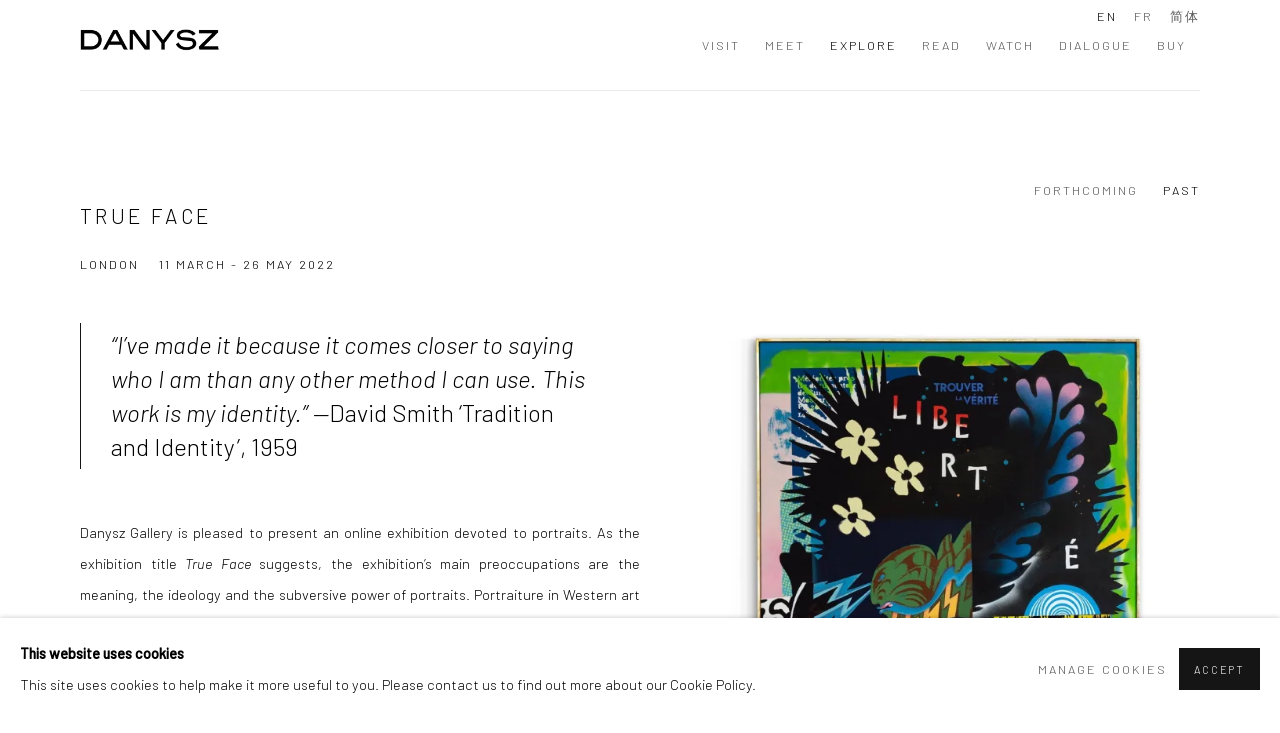

--- FILE ---
content_type: text/html; charset=utf-8
request_url: https://danyszgallery.com/exhibitions/156-true-face/overview/
body_size: 12235
content:



                        
    <!DOCTYPE html>
    <!-- Site by Artlogic - https://artlogic.net -->
    <html lang="en">
        <head>
            <meta charset="utf-8">
            <title>True Face | 11 March - 26 May 2022 - Overview | DANYSZ</title>
        <meta property="og:site_name" content="DANYSZ" />
        <meta property="og:title" content="True Face | 11 March - 26 May 2022 - Overview" />
        <meta property="og:description" content="Danysz Gallery is pleased to present an online exhibition devoted to portraits. As the exhibition title suggests, the exhibition’s main preoccupations are the meaning, the ideology and the subversive power of portraits. What is the role of portraits now, in an image-saturated world, when selfies on social media took over..." />
        <meta property="og:image" content="https://artlogic-res.cloudinary.com/w_1200,h_630,c_fill,f_auto,fl_lossy,q_auto/ws-danysz/usr/images/exhibitions/main_image_override/156/rakajoo_sur_les_quais_de_cha-telet_2021_large_white_courtesy_danysz_gallery.jpg" />
        <meta property="og:image:width" content="1200" />
        <meta property="og:image:height" content="630" />
        <meta property="twitter:card" content="summary_large_image">
        <meta property="twitter:url" content="https://danyszgallery.com/exhibitions/156-true-face/overview/">
        <meta property="twitter:title" content="True Face | 11 March - 26 May 2022 - Overview">
        <meta property="twitter:description" content="Danysz Gallery is pleased to present an online exhibition devoted to portraits. As the exhibition title suggests, the exhibition’s main preoccupations are the meaning, the ideology and the subversive power of portraits. What is the role of portraits now, in an image-saturated world, when selfies on social media took over...">
        <meta property="twitter:text:description" content="Danysz Gallery is pleased to present an online exhibition devoted to portraits. As the exhibition title suggests, the exhibition’s main preoccupations are the meaning, the ideology and the subversive power of portraits. What is the role of portraits now, in an image-saturated world, when selfies on social media took over...">
        <meta property="twitter:image" content="https://artlogic-res.cloudinary.com/w_1200,h_630,c_fill,f_auto,fl_lossy,q_auto/ws-danysz/usr/images/exhibitions/main_image_override/156/rakajoo_sur_les_quais_de_cha-telet_2021_large_white_courtesy_danysz_gallery.jpg">
        <link rel="canonical" href="https://danyszgallery.com/exhibitions/156-true-face/overview/" />
        <meta name="google" content="notranslate" />
            <meta name="description" content="Danysz Gallery is pleased to present an online exhibition devoted to portraits. As the exhibition title suggests, the exhibition’s main preoccupations are the meaning, the ideology and the subversive power of portraits. What is the role of portraits now, in an image-saturated world, when selfies on social media took over..." />
            <meta name="publication_date" content="2018-04-27 13:50:01" />
            <meta name="generator" content="Artlogic CMS - https://artlogic.net" />
            
            <meta name="accessibility_version" content="1.1"/>
            
            
                <meta name="viewport" content="width=device-width, minimum-scale=0.5, initial-scale=1.0" />

            

<link rel="icon" href="/usr/images/preferences/icon2.ico" type="image/x-icon" />
<link rel="shortcut icon" href="/usr/images/preferences/icon2.ico" type="image/x-icon" />

<meta name="application-name" content="DANYSZ"/>
<meta name="msapplication-TileColor" content="#ffffff"/>
            
            <link rel="alternate" hreflang="en" href="https://danyszgallery.com/exhibitions/156-true-face/overview/" />
<link rel="alternate" hreflang="fr" href="https://danyszgallery.com/fr/exhibitions/156-true-face/overview/" />
<link rel="alternate" hreflang="cn" href="https://danyszgallery.com/cn/exhibitions/156-true-face/overview/" />
            
                <link rel="stylesheet" media="print" href="/lib/g/2.0/styles/print.css">
                <link rel="stylesheet" media="print" href="/styles/print.css">

            <script>
            (window.Promise && window.Array.prototype.find) || document.write('<script src="/lib/js/polyfill/polyfill_es6.min.js"><\/script>');
            </script>


            
		<link data-context="helper" rel="stylesheet" type="text/css" href="/lib/webfonts/font-awesome/font-awesome-4.6.3/css/font-awesome.min.css?c=27042050002206&g=7dd4091320585461b6efcc0149454bfa"/>
		<link data-context="helper" rel="stylesheet" type="text/css" href="/lib/archimedes/styles/archimedes-frontend-core.css?c=27042050002206&g=7dd4091320585461b6efcc0149454bfa"/>
		<link data-context="helper" rel="stylesheet" type="text/css" href="/lib/archimedes/styles/accessibility.css?c=27042050002206&g=7dd4091320585461b6efcc0149454bfa"/>
		<link data-context="helper" rel="stylesheet" type="text/css" href="/lib/jquery/1.12.4/plugins/jquery.archimedes-frontend-core-plugins-0.1.css?c=27042050002206&g=7dd4091320585461b6efcc0149454bfa"/>
		<link data-context="helper" rel="stylesheet" type="text/css" href="/lib/jquery/1.12.4/plugins/fancybox-2.1.3/jquery.fancybox.css?c=27042050002206&g=7dd4091320585461b6efcc0149454bfa"/>
		<link data-context="helper" rel="stylesheet" type="text/css" href="/lib/jquery/1.12.4/plugins/fancybox-2.1.3/jquery.fancybox.artlogic.css?c=27042050002206&g=7dd4091320585461b6efcc0149454bfa"/>
		<link data-context="helper" rel="stylesheet" type="text/css" href="/lib/jquery/1.12.4/plugins/slick-1.8.1/slick.css?c=27042050002206&g=7dd4091320585461b6efcc0149454bfa"/>
		<link data-context="helper" rel="stylesheet" type="text/css" href="/lib/jquery/plugins/roomview/1.0/jquery.roomview.1.0.css?c=27042050002206&g=7dd4091320585461b6efcc0149454bfa"/>
		<link data-context="helper" rel="stylesheet" type="text/css" href="/lib/jquery/plugins/pageload/1.1/jquery.pageload.1.1.css?c=27042050002206&g=7dd4091320585461b6efcc0149454bfa"/>
		<link data-context="helper" rel="stylesheet" type="text/css" href="/lib/jquery/plugins/augmented_reality/1.0/jquery.augmented_reality.1.0.css?c=27042050002206&g=7dd4091320585461b6efcc0149454bfa"/>
		<link data-context="helper" rel="stylesheet" type="text/css" href="/core/dynamic_base.css?c=27042050002206&g=7dd4091320585461b6efcc0149454bfa"/>
		<link data-context="helper" rel="stylesheet" type="text/css" href="/core/dynamic_main.css?c=27042050002206&g=7dd4091320585461b6efcc0149454bfa"/>
		<link data-context="helper" rel="stylesheet" type="text/css" href="/core/user_custom.css?c=27042050002206&g=7dd4091320585461b6efcc0149454bfa"/>
		<link data-context="helper" rel="stylesheet" type="text/css" href="/core/dynamic_responsive.css?c=27042050002206&g=7dd4091320585461b6efcc0149454bfa"/>
		<link data-context="helper" rel="stylesheet" type="text/css" href="/lib/webfonts/artlogic-site-icons/artlogic-site-icons-1.0/artlogic-site-icons.css?c=27042050002206&g=7dd4091320585461b6efcc0149454bfa"/>
		<link data-context="helper" rel="stylesheet" type="text/css" href="/lib/jquery/plugins/plyr/3.5.10/plyr.css?c=27042050002206&g=7dd4091320585461b6efcc0149454bfa"/>
		<link data-context="helper" rel="stylesheet" type="text/css" href="/lib/styles/fouc_prevention.css?c=27042050002206&g=7dd4091320585461b6efcc0149454bfa"/>
<!-- add crtical css to improve performance -->
		<script data-context="helper"  src="/lib/jquery/1.12.4/jquery-1.12.4.min.js?c=27042050002206&g=7dd4091320585461b6efcc0149454bfa"></script>
		<script data-context="helper" defer src="/lib/g/2.0/scripts/webpack_import_helpers.js?c=27042050002206&g=7dd4091320585461b6efcc0149454bfa"></script>
		<script data-context="helper" defer src="/lib/jquery/1.12.4/plugins/jquery.browser.min.js?c=27042050002206&g=7dd4091320585461b6efcc0149454bfa"></script>
		<script data-context="helper" defer src="/lib/jquery/1.12.4/plugins/jquery.easing.min.js?c=27042050002206&g=7dd4091320585461b6efcc0149454bfa"></script>
		<script data-context="helper" defer src="/lib/jquery/1.12.4/plugins/jquery.archimedes-frontend-core-plugins-0.1.js?c=27042050002206&g=7dd4091320585461b6efcc0149454bfa"></script>
		<script data-context="helper" defer src="/lib/jquery/1.12.4/plugins/jquery.fitvids.js?c=27042050002206&g=7dd4091320585461b6efcc0149454bfa"></script>
		<script data-context="helper" defer src="/core/dynamic.js?c=27042050002206&g=7dd4091320585461b6efcc0149454bfa"></script>
		<script data-context="helper" defer src="/lib/archimedes/scripts/archimedes-frontend-core.js?c=27042050002206&g=7dd4091320585461b6efcc0149454bfa"></script>
		<script data-context="helper" defer src="/lib/archimedes/scripts/archimedes-frontend-modules.js?c=27042050002206&g=7dd4091320585461b6efcc0149454bfa"></script>
		<script data-context="helper" type="module"  traceurOptions="--async-functions" src="/lib/g/2.0/scripts/galleries_js_loader__mjs.js?c=27042050002206&g=7dd4091320585461b6efcc0149454bfa"></script>
		<script data-context="helper" defer src="/lib/g/2.0/scripts/feature_panels.js?c=27042050002206&g=7dd4091320585461b6efcc0149454bfa"></script>
		<script data-context="helper" defer src="/lib/g/themes/aperture/2.0/scripts/script.js?c=27042050002206&g=7dd4091320585461b6efcc0149454bfa"></script>
		<script data-context="helper" defer src="/lib/archimedes/scripts/json2.js?c=27042050002206&g=7dd4091320585461b6efcc0149454bfa"></script>
		<script data-context="helper" defer src="/lib/archimedes/scripts/shop.js?c=27042050002206&g=7dd4091320585461b6efcc0149454bfa"></script>
		<script data-context="helper" defer src="/lib/archimedes/scripts/recaptcha.js?c=27042050002206&g=7dd4091320585461b6efcc0149454bfa"></script>
            
            
            
                


    <script>
        function get_cookie_preference(category) {
            result = false;
            try {
                var cookie_preferences = localStorage.getItem('cookie_preferences') || "";
                if (cookie_preferences) {
                    cookie_preferences = JSON.parse(cookie_preferences);
                    if (cookie_preferences.date) {
                        var expires_on = new Date(cookie_preferences.date);
                        expires_on.setDate(expires_on.getDate() + 365);
                        console.log('cookie preferences expire on', expires_on.toISOString());
                        var valid = expires_on > new Date();
                        if (valid && cookie_preferences.hasOwnProperty(category) && cookie_preferences[category]) {
                            result = true;
                        }
                    }
                }
            }
            catch(e) {
                console.warn('get_cookie_preference() failed');
                return result;
            }
            return result;
        }

        window.google_analytics_init = function(page){
            var collectConsent = true;
            var useConsentMode = false;
            var analyticsProperties = ['UA-164276903-21'];
            var analyticsCookieType = 'statistics';
            var disableGa = false;
            var sendToArtlogic = true;
            var artlogicProperties = {
                'UA': 'UA-157296318-1',
                'GA': 'G-GLQ6WNJKR5',
            };

            analyticsProperties = analyticsProperties.concat(Object.values(artlogicProperties));

            var uaAnalyticsProperties = analyticsProperties.filter((p) => p.startsWith('UA-'));
            var ga4AnalyticsProperties = analyticsProperties.filter((p) => p.startsWith('G-')).concat(analyticsProperties.filter((p) => p.startsWith('AW-')));

            if (collectConsent) {
                disableGa = !get_cookie_preference(analyticsCookieType);

                for (var i=0; i < analyticsProperties.length; i++){
                    var key = 'ga-disable-' + analyticsProperties[i];

                    window[key] = disableGa;
                }

                if (disableGa) {
                    if (document.cookie.length) {
                        var cookieList = document.cookie.split(/; */);

                        for (var i=0; i < cookieList.length; i++) {
                            var splitCookie = cookieList[i].split('='); //this.split('=');

                            if (splitCookie[0].indexOf('_ga') == 0 || splitCookie[0].indexOf('_gid') == 0 || splitCookie[0].indexOf('__utm') == 0) {
                                //h.deleteCookie(splitCookie[0]);
                                var domain = location.hostname;
                                var cookie_name = splitCookie[0];
                                document.cookie =
                                    cookie_name + "=" + ";path=/;domain="+domain+";expires=Thu, 01 Jan 1970 00:00:01 GMT";
                                // now delete the version without a subdomain
                                domain = domain.split('.');
                                domain.shift();
                                domain = domain.join('.');
                                document.cookie =
                                    cookie_name + "=" + ";path=/;domain="+domain+";expires=Thu, 01 Jan 1970 00:00:01 GMT";
                            }
                        }
                    }
                }
            }

            if (uaAnalyticsProperties.length) {
                (function(i,s,o,g,r,a,m){i['GoogleAnalyticsObject']=r;i[r]=i[r]||function(){
                (i[r].q=i[r].q||[]).push(arguments)},i[r].l=1*new Date();a=s.createElement(o),
                m=s.getElementsByTagName(o)[0];a.async=1;a.src=g;m.parentNode.insertBefore(a,m)
                })(window,document,'script','//www.google-analytics.com/analytics.js','ga');


                if (!disableGa) {
                    var anonymizeIps = false;

                    for (var i=0; i < uaAnalyticsProperties.length; i++) {
                        var propertyKey = '';

                        if (i > 0) {
                            propertyKey = 'tracker' + String(i + 1);
                        }

                        var createArgs = [
                            'create',
                            uaAnalyticsProperties[i],
                            'auto',
                        ];

                        if (propertyKey) {
                            createArgs.push({'name': propertyKey});
                        }

                        ga.apply(null, createArgs);

                        if (anonymizeIps) {
                            ga('set', 'anonymizeIp', true);
                        }

                        var pageViewArgs = [
                            propertyKey ? propertyKey + '.send' : 'send',
                            'pageview'
                        ]

                        if (page) {
                            pageViewArgs.push(page)
                        }

                        ga.apply(null, pageViewArgs);
                    }

                    if (sendToArtlogic) {
                        ga('create', 'UA-157296318-1', 'auto', {'name': 'artlogic_tracker'});

                        if (anonymizeIps) {
                            ga('set', 'anonymizeIp', true);
                        }

                        var pageViewArgs = [
                            'artlogic_tracker.send',
                            'pageview'
                        ]

                        if (page) {
                            pageViewArgs.push(page)
                        }

                        ga.apply(null, pageViewArgs);
                    }
                }
            }

            if (ga4AnalyticsProperties.length) {
                if (!disableGa || useConsentMode) {
                    (function(d, script) {
                        script = d.createElement('script');
                        script.type = 'text/javascript';
                        script.async = true;
                        script.src = 'https://www.googletagmanager.com/gtag/js?id=' + ga4AnalyticsProperties[0];
                        d.getElementsByTagName('head')[0].appendChild(script);
                    }(document));

                    window.dataLayer = window.dataLayer || [];
                    window.gtag = function (){dataLayer.push(arguments);}
                    window.gtag('js', new Date());

                    if (useConsentMode) {
                        gtag('consent', 'default', {
                            'ad_storage': 'denied',
                            'analytics_storage': 'denied',
                            'functionality_storage': 'denied',
                            'personalization_storage': 'denied',
                            'security': 'denied',
                        });

                        if (disableGa) {
                            // If this has previously been granted, it will need set back to denied (ie on cookie change)
                            gtag('consent', 'update', {
                                'analytics_storage': 'denied',
                            });
                        } else {
                            gtag('consent', 'update', {
                                'analytics_storage': 'granted',
                            });
                        }
                    }

                    for (var i=0; i < ga4AnalyticsProperties.length; i++) {
                        window.gtag('config', ga4AnalyticsProperties[i]);
                    }

                }
            }
        }

        var waitForPageLoad = true;

        if (waitForPageLoad) {
            window.addEventListener('load', function() {
                window.google_analytics_init();
                window.archimedes.archimedes_core.analytics.init();
            });
        } else {
            window.google_analytics_init();
        }
    </script>

            
            
            
            <noscript> 
                <style>
                    body {
                        opacity: 1 !important;
                    }
                </style>
            </noscript>
        </head>
        
        
        
        <body class="section-exhibitions page-exhibitions site-responsive responsive-top-size-1023 responsive-nav-slide-nav responsive-nav-side-position-fullscreen responsive-layout-forced-lists responsive-layout-forced-image-lists responsive-layout-forced-tile-lists analytics-track-all-links site-lib-version-2-0 scroll_sub_nav_enabled responsive_src_image_sizing hero_heading_title_position_overlay artworks_detail_ar_enabled page-param-overview page-param-156-true-face page-param-id-156 page-param-type-section page-param-type-exhibition_id  layout-fixed-header site-type-template pageload-ajax-navigation-active layout-animation-enabled layout-lazyload-enabled prevent_user_image_save" data-viewport-width="1024" data-site-name="danysz" data-connected-db-name="danysz" data-pathname="/exhibitions/156-true-face/overview/"
    style="opacity: 0;"

>
            <script>document.getElementsByTagName('body')[0].className+=' browser-js-enabled';</script>
            


            
            






        <div id="responsive_slide_nav_content_wrapper">

    <div id="container">

        
    


    <div class="header-fixed-wrapper">
    <header id="header" class="clearwithin header_fixed  ">
        <div class="inner clearwithin">

                <div id="logo_print" class="printonly"><a href="/"><img src="https://artlogic-res.cloudinary.com/c_limit,f_auto,fl_lossy,q_auto/ws-danysz/usr/images/preferences/logodanysz2018vect.jpg" alt="DANYSZ company logo"/></a></div>



<div id="logo" class=" user-custom-logo-image"><a href="/">DANYSZ</a></div>


            
                <div id="skiplink-container">
                    <div>
                        <a href="#main_content" class="skiplink">Skip to main content</a>
                    </div>
                </div>
            
        
            <div class="header-ui-wrapper">

                    <div id="responsive_slide_nav_wrapper" class="mobile_menu_align_center" data-nav-items-animation-delay>
                        <div id="responsive_slide_nav_wrapper_inner" data-responsive-top-size=1023>
                        
                            <nav id="top_nav" aria-label="Main site" class="navigation noprint clearwithin">
                                
<div id="top_nav_reveal" class="hidden"><ul><li><a href="#" role="button" aria-label="Close">Menu</a></li></ul></div>

        <ul class="topnav">
		<li class="topnav-filepath-viewing-room topnav-label-visit topnav-id-22"><a href="/viewing-room/" aria-label="Link to DANYSZ Visit page">Visit</a></li>
		<li class="topnav-filepath-artists topnav-label-meet topnav-id-11"><a href="/artists/" aria-label="Link to DANYSZ Meet page">Meet</a></li>
		<li class="topnav-filepath-exhibitions topnav-label-explore topnav-id-13 active"><a href="/exhibitions/" aria-label="Link to DANYSZ Explore page (current nav item)">Explore</a></li>
		<li class="topnav-filepath-publications topnav-label-read topnav-id-16"><a href="/publications/" aria-label="Link to DANYSZ Read page">Read</a></li>
		<li class="topnav-filepath-video topnav-label-watch topnav-id-19"><a href="/video/" aria-label="Link to DANYSZ Watch page">Watch</a></li>
		<li class="topnav-filepath-contact topnav-label-dialogue topnav-id-20"><a href="/contact/" aria-label="Link to DANYSZ Dialogue page">Dialogue</a></li>
		<li class="topnav-filepath-store topnav-label-buy topnav-id-17 last"><a href="/store/" aria-label="Link to DANYSZ Buy page">Buy</a></li>
	</ul>


                                
                                

    <div id="topnav_translations" class="navigation noprint clearwithin">
        <ul>
            
            <li  class="lang_nav_en active"  data-language="en"><a aria-label="Translate site to EN (English)" href="/exhibitions/156-true-face/overview/" class="no_proxy_dir_rewrite">EN</a></li>
                
                <li  class="lang_nav_fr "   data-language="en"><a aria-label="Translate site to FR (French)" href="/fr/exhibitions/156-true-face/overview/" class="no_proxy_dir_rewrite">FR</a></li>
                
                <li  class="lang_nav_cn "   data-language="en"><a aria-label="Translate site to 简体 (Chinese (Simplified))" href="/cn/exhibitions/156-true-face/overview/" class="no_proxy_dir_rewrite">简体</a></li>
        </ul>
    </div>


                                
                            </nav>
                        
                        </div>
                    </div>
                

                <div class="header-icons-wrapper  active cart-icon-active">
                    
                    

                        



<!--excludeindexstart-->
<div id="store_cart_widget" class="hide_when_empty">
    <div class="store_cart_widget_inner">
        <div id="scw_heading"><a href="/store/basket/" class="scw_checkout_link">Cart</a></div>
        <div id="scw_items">
            <a href="/store/basket/" aria-label="Your store basket is empty" data-currency="&euro;">
                <span class="scw_total_items"><span class="scw_total_count">0</span><span class="scw_total_items_text"> items</span></span>
               

                    <span class="scw_total_price">
                        <span class="scw_total_price_currency widget_currency">&euro;</span>
                        <span class="scw_total_price_amount widget_total_price" 
                                data-cart_include_vat_in_price="True" 
                                data-total_price_without_vat_in_base_currency="0" 
                                data-total_price_with_vat_in_base_currency="0"
                                data-conversion_rate='{"USD": {"conversion_rate": 1.220736, "name": "&#36;", "stripe_code": "usd"}, "AUD": {"conversion_rate": 1.72737, "name": "A&#36;", "stripe_code": "aud"}, "CHF": {"conversion_rate": 0.936564, "name": "CHF ", "stripe_code": "chf", "currency_menu_name": ""}, "CNY": {"conversion_rate": 8.479464, "name": "RMB", "stripe_code": "cny"}, "JPY": {"conversion_rate": 187.1496, "name": "&yen;", "stripe_code": "jpy"}, "GBP": {"conversion_rate": 0.883524, "name": "&pound;", "stripe_code": "gbp"}, "CAD": {"conversion_rate": 1.650972, "name": "CAN&#36;", "stripe_code": "cad", "currency_menu_name": "&#36"}, "SGD": {"conversion_rate": 1.543056, "name": "S&#36;", "stripe_code": "sgd"}, "HKD": {"conversion_rate": 9.527514, "name": "HK&#36;", "stripe_code": "hkd"}, "EUR": {"conversion_rate": 1.02, "name": "&euro;", "stripe_code": "eur"}}'
                                data-count="0">
                        </span>
                    </span>
      
                
            </a>
        </div>
        <div id="scw_checkout">
            <div class="scw_checkout_button"><a href="/store/basket/" class="scw_checkout_link">Checkout</a></div>
        </div>
            <div id="scw_popup" class="hidden scw_popup_always_show">
                <div id="scw_popup_inner">
                    <h3>Item added to cart</h3>
                    <div id="scw_popup_buttons_container">
                        <div class="button"><a href="/store/basket/">View cart & checkout</a></div>
                        <div id="scw_popup_close" class="link"><a href="#">Continue shopping</a></div>
                    </div>
                    <div class="clear"></div>
                </div>
            </div>
        
    </div>
</div>
<!--excludeindexend-->

                    
     
                        <div id="slide_nav_reveal" tabindex="0" role="button">Menu</div>
                </div>
                
                

                

    <div id="translations_nav" class="navigation noprint clearwithin">
        <ul>
            
            <li  class="lang_nav_en active"  data-language="en"><a aria-label="Translate site to EN (English)" href="/exhibitions/156-true-face/overview/" class="no_proxy_dir_rewrite">EN</a></li>
                
                <li  class="lang_nav_fr "   data-language="en"><a aria-label="Translate site to FR (French)" href="/fr/exhibitions/156-true-face/overview/" class="no_proxy_dir_rewrite">FR</a></li>
                
                <li  class="lang_nav_cn "   data-language="en"><a aria-label="Translate site to 简体 (Chinese (Simplified))" href="/cn/exhibitions/156-true-face/overview/" class="no_proxy_dir_rewrite">简体</a></li>
        </ul>
    </div>


                

                
            </div>
        </div>
        



    </header>
    </div>



        
            





        <div id="main_content" role="main" class="clearwithin">
            <!--contentstart-->
            










    <div class="exhibition">
        






<div class="subsection-exhibition-detail-page subsection-wrapper-overview record-content-group-images-override record-content-content record-content-selected-artists record-content-has-section-overview record-content-has-section-artist_page  " 
     data-search-record-type="exhibitions" data-search-record-id="156">


    


        


<div id="exhibitions_nav" class="navigation">
    <div class="inner">
        <ul class="clearwithin">
            

                
                <li id="nav_forthcoming"><a href="/exhibitions/forthcoming/">Forthcoming</a></li>
                
                <li class="active current" id="nav_past"><a href="/exhibitions/past/">Past</a></li>
        </ul>
    </div>
</div>


        <div class="exhibition-header heading_wrapper clearwithin has_location">
            
        <a href="/exhibitions/156-true-face/overview/" >
                <h1 class="has_subtitle"><span class="h1_heading">True Face</span></h1>
            </a>

            
            
                <div id="exhibition-status-past" class="hidden">
                    Past exhibition
                </div>

                <div class="subtitle has_subnav">

                    <span class="subtitle_date">11 March - 26 May 2022</span>

                    
                            <span class="location">
                                    <a href="/contact/">London</a>
                            </span>

                </div>

                





                






        </div>


    


    <div id="content" class="content_alt clearwithin">



                    


<div class="subsection-overview subsection-overview--has-quote">
    

    <div   class="sidebar clearwithin">
        




            
            <div class="image restricted-image-container lazyload_disable_min_height image-is-cropped " data-width="934" data-height="1047">
                    <span class="object-fit-container"><img src="[data-uri]" class="object-fit-cover"  data-responsive-src="{'750': 'https://artlogic-res.cloudinary.com/w_750,c_limit,f_auto,fl_lossy,q_auto/ws-danysz/usr/images/exhibitions/group_images_override/156/faile_liberte_unite_2020_large_courtesy_danysz_gallery.jpg', '850': 'https://artlogic-res.cloudinary.com/w_850,c_limit,f_auto,fl_lossy,q_auto/ws-danysz/usr/images/exhibitions/group_images_override/156/faile_liberte_unite_2020_large_courtesy_danysz_gallery.jpg', '2400': 'https://artlogic-res.cloudinary.com/w_2400,c_limit,f_auto,fl_lossy,q_auto/ws-danysz/usr/images/exhibitions/group_images_override/156/faile_liberte_unite_2020_large_courtesy_danysz_gallery.jpg', '1600': 'https://artlogic-res.cloudinary.com/w_1600,c_limit,f_auto,fl_lossy,q_auto/ws-danysz/usr/images/exhibitions/group_images_override/156/faile_liberte_unite_2020_large_courtesy_danysz_gallery.jpg', '1200': 'https://artlogic-res.cloudinary.com/w_1200,c_limit,f_auto,fl_lossy,q_auto/ws-danysz/usr/images/exhibitions/group_images_override/156/faile_liberte_unite_2020_large_courtesy_danysz_gallery.jpg', '345': 'https://artlogic-res.cloudinary.com/w_345,c_limit,f_auto,fl_lossy,q_auto/ws-danysz/usr/images/exhibitions/group_images_override/156/faile_liberte_unite_2020_large_courtesy_danysz_gallery.jpg', '470': 'https://artlogic-res.cloudinary.com/w_470,c_limit,f_auto,fl_lossy,q_auto/ws-danysz/usr/images/exhibitions/group_images_override/156/faile_liberte_unite_2020_large_courtesy_danysz_gallery.jpg', '3000': 'https://artlogic-res.cloudinary.com/w_3000,c_limit,f_auto,fl_lossy,q_auto/ws-danysz/usr/images/exhibitions/group_images_override/156/faile_liberte_unite_2020_large_courtesy_danysz_gallery.jpg', '650': 'https://artlogic-res.cloudinary.com/w_650,c_limit,f_auto,fl_lossy,q_auto/ws-danysz/usr/images/exhibitions/group_images_override/156/faile_liberte_unite_2020_large_courtesy_danysz_gallery.jpg', '2600': 'https://artlogic-res.cloudinary.com/w_2600,c_limit,f_auto,fl_lossy,q_auto/ws-danysz/usr/images/exhibitions/group_images_override/156/faile_liberte_unite_2020_large_courtesy_danysz_gallery.jpg', '2800': 'https://artlogic-res.cloudinary.com/w_2800,c_limit,f_auto,fl_lossy,q_auto/ws-danysz/usr/images/exhibitions/group_images_override/156/faile_liberte_unite_2020_large_courtesy_danysz_gallery.jpg', '1400': 'https://artlogic-res.cloudinary.com/w_1400,c_limit,f_auto,fl_lossy,q_auto/ws-danysz/usr/images/exhibitions/group_images_override/156/faile_liberte_unite_2020_large_courtesy_danysz_gallery.jpg', '1000': 'https://artlogic-res.cloudinary.com/w_1000,c_limit,f_auto,fl_lossy,q_auto/ws-danysz/usr/images/exhibitions/group_images_override/156/faile_liberte_unite_2020_large_courtesy_danysz_gallery.jpg'}"  data-src="https://artlogic-res.cloudinary.com/w_800,h_800,c_limit,f_auto,fl_lossy,q_auto/ws-danysz/usr/images/exhibitions/group_images_override/156/faile_liberte_unite_2020_large_courtesy_danysz_gallery.jpg" alt="True Face"  /></span>
            </div>
            <div class="divider"></div>



    </div><!-- end of #sidebar -->


    <div  class="prose content_module clearwithin">

            <blockquote class="quote"><p><i>&ldquo;I&rsquo;ve made it because it comes closer to saying who I am than any other method I can use. This work is my identity.&rdquo;</i>&nbsp;&mdash;David Smith &lsquo;Tradition and Identity&rsquo;, 1959</p></blockquote>
            <div class="description with_quote">
                <p style="text-align: justify;">Danysz Gallery is pleased to present an online exhibition devoted to portraits. As the exhibition title&nbsp;<i>True Face&nbsp;</i>suggests, the exhibition&rsquo;s main preoccupations are the meaning, the ideology and the subversive power of portraits. Portraiture in Western art has been crucial for construction and articulation of individualism. It allowed artists to appropriate the means of representation, both aesthetic and political, and articulate new forms of selfhood. However, contemporary artists often use portraiture in a more social way; to draw links between their immediate group of friends or inner circle.</p>
<p style="text-align: justify;">&nbsp;</p>
<p style="text-align: justify;">Rakajoo&rsquo;s eponymous painting,&nbsp;<i>Blond</i>, rendered in his signature broad brushstrokes, shows a man with a pertinent gaze. His figure is placed in the foreground of a large canvas depicting a popular vegan spot in Paris and allowing for an experience that Maurice Merleau-Ponty described as a &ldquo;figure stand(ing) out against the double horizon of external and bodily space.&rdquo; Rakajoo&rsquo;s visceral works give an impression of a well-researched, in-depth study of contemporaneity. <br />The artist places his portraits in an interaction with each other, establishing connections between an individual and a group, thus suggesting the reading of identity as a collective construct.</p>
<p style="text-align: justify;">&nbsp;</p>
<p style="text-align: justify;">In Zhang Dali&rsquo;s photorealistic portraits the written text &lsquo;AK-47&rsquo; blends seamlessly into the human form, collapsing the boundary between physical and ideological. The artist represents our contemporary self as a collection of never-endings and narratives defined by the overriding influence of the society on an individual.</p>
<p style="text-align: justify;">&nbsp;</p>
<p style="text-align: justify;">Portraiture is closely interlinked with the cultural and political role of images. After 1789, portraiture came to dominate French visual culture addressing the complex issue of how to turn subjects into citizens. French-Palestinian artist, Abdul Rahman Katanani, explores the loss of citizenship and statelessness, when the construction of identity becomes even more complex. His work&nbsp;<i>Girl Blue Salopette,&nbsp;</i>depicting a girl at play, is made out of repurposed oil barrels. The portrait, or a human form, is embedded in the material and the separation of both becomes increasingly difficult. In the case of<i>&nbsp;Libert</i><i>&eacute;</i><i>&nbsp;Unit</i><i>&eacute;</i>&nbsp;by artistic duo Faile the driving motive behind the portrait is the street. The place of interaction and happening, a composite of transformation and changing face of New York and the US &ndash; not least thanks to the impact of Black Lives Matter. The final product is decidedly hyper visual and multi-layered.&nbsp;</p>
<p style="text-align: justify;">&nbsp;</p>
<p style="text-align: justify;">With the rise of social media, one of the main functions of portrait, producing likeness, lost its meaning; selfies and photographs on Internet are all recognized as portraiture. The exhibition&rsquo;s aim is to put the idea of truthfulness of a portrait into question emphasizing the portrait as a multi-layered construct rather than a seamless resemblance.</p>
            </div>






        
        



            <div class="related_artists_container">
                    <div class="divider"></div>
                    



    
        <div class="scroll_section_container">
            <section id="related_artists" data-subsection-type="related_artists" class="related_items_panel clearwithin not-prose">
                    <h2 class="related_items_panel_heading">Related artists</h2>
                <div class="records_list mini_list">
                    <ul>
                            
                                <li>
                                    <a href="/artists/6452-faile/works/">
                                            <span class="icon"><span>
                                                <img src="https://artlogic-res.cloudinary.com/w_50,h_50,c_fill,f_auto,fl_lossy,q_auto/artlogicstorage/danysz/images/view/2c46dc146c8d373f4d93d46d89baeab3j/danysz-faile.jpg" alt="Faile" />
                                            </span></span>
                                        <div class="content">
                                            <h2>Faile</h2>
                                        </div>
                                    </a>
                                </li>
                            
                                <li>
                                    <a href="/artists/7750-abdul-rahman-katanani/works/">
                                            <span class="icon"><span>
                                                <img src="https://artlogic-res.cloudinary.com/w_50,h_50,c_fill,f_auto,fl_lossy,q_auto/artlogicstorage/danysz/images/view/73058bb34eb6cc89e24d24101a97ddddj/danysz-abdul-rahman-katanani.jpg" alt="Abdul Rahman Katanani" />
                                            </span></span>
                                        <div class="content">
                                            <h2>Abdul Rahman Katanani</h2>
                                        </div>
                                    </a>
                                </li>
                            
                                <li>
                                    <a href="/artists/11391-rakajoo/works/">
                                            <span class="icon"><span>
                                                <img src="https://artlogic-res.cloudinary.com/w_50,h_50,c_fill,f_auto,fl_lossy,q_auto/artlogicstorage/danysz/images/view/88b5f9a8a20307731b8b55e643b210c8j/danysz-rakajoo.jpg" alt="Rakajoo" />
                                            </span></span>
                                        <div class="content">
                                            <h2>Rakajoo</h2>
                                        </div>
                                    </a>
                                </li>
                            
                                <li>
                                    <a href="/artists/13-vhils/works/">
                                            <span class="icon"><span>
                                                <img src="https://artlogic-res.cloudinary.com/w_50,h_50,c_fill,f_auto,fl_lossy,q_auto/artlogicstorage/danysz/images/view/f72c05357107db65389511dc75d5201fj/danysz-vhils.jpg" alt="Vhils" />
                                            </span></span>
                                        <div class="content">
                                            <h2>Vhils</h2>
                                        </div>
                                    </a>
                                </li>
                            
                                <li>
                                    <a href="/artists/22-yz/works/">
                                            <span class="icon"><span>
                                                <img src="https://artlogic-res.cloudinary.com/w_50,h_50,c_fill,f_auto,fl_lossy,q_auto/artlogicstorage/danysz/images/view/8822f74a74a4fa2298e2060c23c254e4j/danysz-yz.jpg" alt="Yz" />
                                            </span></span>
                                        <div class="content">
                                            <h2>Yz</h2>
                                        </div>
                                    </a>
                                </li>
                            
                                <li>
                                    <a href="/artists/15-zhang-dali/works/">
                                            <span class="icon"><span>
                                                <img src="https://artlogic-res.cloudinary.com/w_50,h_50,c_fill,f_auto,fl_lossy,q_auto/artlogicstorage/danysz/images/view/39f562d3e739345e7a8a0394a4a97888j/danysz-zhang-dali.jpg" alt="Zhang Dali" />
                                            </span></span>
                                        <div class="content">
                                            <h2>Zhang Dali</h2>
                                        </div>
                                    </a>
                                </li>
                    </ul>
                </div>
            </section>
        </div>

            </div>
            <div id="popup_links">
                        



    <script>
        var addthis_config = {
            data_track_addressbar: false,
            services_exclude: 'print, gmail, stumbleupon, more, google',
            ui_click: true, data_ga_tracker: 'UA-164276903-21',
            data_ga_property: 'UA-164276903-21',
            data_ga_social: true,
            ui_use_css: true,
            data_use_cookies_ondomain: false,
            data_use_cookies: false
        };

    </script>
    <div class="social_sharing_wrap not-prose clearwithin">


        

        

        <div class="link share_link popup_vertical_link  retain_dropdown_dom_position" data-link-type="share_link">
            <a href="#" role="button" aria-haspopup="true" aria-expanded="false">Share</a>

                
                <div id="social_sharing" class="social_sharing popup_links_parent">
                <div id="relative_social_sharing" class="relative_social_sharing">
                <div id="social_sharing_links" class="social_sharing_links popup_vertical dropdown_closed addthis_toolbox popup_links">
                        <ul>
                        
                            
                                <li class="social_links_item">
                                    <a href="https://www.facebook.com/sharer.php?u=http://danyszgallery.com/exhibitions/156-true-face/overview/" target="_blank" class="addthis_button_facebook">
                                        <span class="add_this_social_media_icon facebook"></span>Facebook
                                    </a>
                                </li>
                            
                                <li class="social_links_item">
                                    <a href="https://x.com/share?url=http://danyszgallery.com/exhibitions/156-true-face/overview/" target="_blank" class="addthis_button_x">
                                        <span class="add_this_social_media_icon x"></span>X
                                    </a>
                                </li>
                            
                                <li class="social_links_item">
                                    <a href="https://www.pinterest.com/pin/create/button/?url=https%3A//danyszgallery.com/exhibitions/156-true-face/overview/&media=https%3A//artlogic-res.cloudinary.com/f_auto%2Cfl_lossy%2Cq_auto/ws-danysz/usr/images/exhibitions/main_image_override/156/rakajoo_sur_les_quais_de_cha-telet_2021_large_white_courtesy_danysz_gallery.jpg&description=True%20Face%20%7C%2011%20March%20-%2026%20May%202022%20-%20Overview" target="_blank" class="addthis_button_pinterest_share">
                                        <span class="add_this_social_media_icon pinterest"></span>Pinterest
                                    </a>
                                </li>
                            
                                <li class="social_links_item">
                                    <a href="https://www.tumblr.com/share/link?url=http://danyszgallery.com/exhibitions/156-true-face/overview/" target="_blank" class="addthis_button_tumblr">
                                        <span class="add_this_social_media_icon tumblr"></span>Tumblr
                                    </a>
                                </li>
                            
                                <li class="social_links_item">
                                    <a href="mailto:?subject=True%20Face%20%7C%2011%20March%20-%2026%20May%202022%20-%20Overview&body= http://danyszgallery.com/exhibitions/156-true-face/overview/" target="_blank" class="addthis_button_email">
                                        <span class="add_this_social_media_icon email"></span>Email
                                    </a>
                                </li>
                        </ul>
                </div>
                </div>
                </div>
                
        

        </div>



    </div>

                
            </div>
    </div>
</div>




        


        
            <div class="back_to_link">
                <div class="divider inner"></div>
                <div class="link"><a href="/exhibitions/past/">Back to Past exhibitions</a></div>
            </div>

        


    </div>

    


</div>


    </div>


            <!--contentend-->
        </div>

        


            
                

























<div id="footer" role="contentinfo" class=" advanced_footer">
    <div class="inner">
                <div class="advanced_footer_item clearwithin">
                    
        <div id="contact_info">
                <p> </p>
<div id="sconnect-is-installed" style="display: none;">2.15.0.0</div>
        </div>

                </div>
            
            <div class="advanced_footer_item advanced_footer_item_1">
                <p class="infos-container cms_gray"><strong>Danysz - Paris</strong></p>
<p class="infos-container cms_gray">____________________________________________<br />78 rue Amelot</p>
<p class="infos-container cms_gray">(in Le Marais)<br />T. + 33 (0) 1 45 83 38 51<br />from Tuesday to Saturday<br />appointment 11AM - 2PM and public 2PM - 6PM</p>
<p class="infos-container cms_gray"> </p>
<div id="sconnect-is-installed" style="display: none;">2.15.0.0</div>
            </div>
            <div class="advanced_footer_item advanced_footer_item_2">
                <p class="cms_gray"><strong>Danysz - Shanghai</strong></p>
<p class="cms_gray">____________________________________________</p>
<p class="cms_gray">50 Moganshan Road, Building 7, #108</p>
<p class="cms_gray">(M50 Art District)</p>
<p class="cms_gray">T. + 86 181 21 42 53 13<br /> Open Tuesday to Sunday from 11AM to 6PM</p>
<p class="cms_gray"> </p>
<div id="sconnect-is-installed" style="display: none;">2.15.0.0</div>
            </div>
            <div class="advanced_footer_item advanced_footer_item_3">
                <p class="cms_gray"><strong>Danysz - London</strong></p>
<p class="cms_gray">____________________________________________</p>
<p class="cms_gray">by appointment</p>
<h6 class="cms_gray"> </h6>
<div id="sconnect-is-installed" style="display: none;">2.15.0.0</div>
            </div>

                <div class="advanced_footer_item clearwithin">
                    
        <div id="quick_search" class="noprint">
            <form method="get" action="/search/" id="quicksearch_form">
                <input id="quicksearch_field" type="text" class="inputField" value="Search..." name="search" aria-label="Search"/>
                <a href="javascript:void(0)" id="quicksearch_btn" role="button">Go</a>
                <input type="submit" class="nojsSubmit" value="Go" style="display: none;" />
            </form>
        </div>

                </div>
            
    
        <div id="social_links" class="clearwithin">
            <div id="instagram" class="social_links_item"><a href="https://www.instagram.com/danyszgallery" class=""><span class="social_media_icon instagram"></span>Instagram<span class="screen-reader-only">, opens in a new tab.</span></a></div><div id="facebook" class="social_links_item"><a href="https://www.facebook.com/danyszgallery/" class=""><span class="social_media_icon facebook"></span>Facebook<span class="screen-reader-only">, opens in a new tab.</span></a></div><div id="twitter" class="social_links_item"><a href="https://twitter.com/danyszgallery" class=""><span class="social_media_icon twitter"></span>Twitter<span class="screen-reader-only">, opens in a new tab.</span></a></div><div id="email" class="social_links_item"><a href="/contact/form/" class="link-no-ajax"><span class="social_media_icon email"></span>Send an email</a></div><div id="mailinglist" class="social_links_item"><a href="/mailing-list/" class=" mailinglist_signup_popup_link"><span class="social_media_icon mailinglist"></span>Join the mailing list</a></div>
        </div>

            <div class="clear"></div>
            
    <div class="copyright">
            
    <div class="small-links-container">
            <div class="cookie_notification_preferences"><a href="javascript:void(0)" role="button" class="link-no-ajax">Manage cookies</a></div>



    </div>

        <div id="copyright" class="noprint">
            <div class="copyright-text">
                    Copyright © 2026 Danysz
            </div>
                
        
        <div id="artlogic" class="noprint"><a href="https://artlogic.net/" target="_blank" rel="noopener noreferrer">
                Site by Artlogic
        </a></div>

        </div>
        
    </div>

        <div class="clear"></div>
    </div>
</div>
        <div class="clear"></div>

            <div id="cookie_notification" role="region" aria-label="Cookie banner" data-mode="consent" data-cookie-notification-settings="">
    <div class="inner">
        <div id="cookie_notification_message" class="prose">
                <p><strong>This website uses cookies</strong><br>This site uses cookies to help make it more useful to you. Please contact us to find out more about our Cookie Policy.</p>
        </div>
        <div id="cookie_notification_preferences" class="link"><a href="javascript:;" role="button">Manage cookies</a></div>
        <div id="cookie_notification_accept" class="button"><a href="javascript:;" role="button">Accept</a></div>

    </div>
</div>
    <div id="manage_cookie_preferences_popup_container">
        <div id="manage_cookie_preferences_popup_overlay"></div>
        <div id="manage_cookie_preferences_popup_inner">
            <div id="manage_cookie_preferences_popup_box" role="dialog" aria-modal="true" aria-label="Cookie preferences">
                <div id="manage_cookie_preferences_close_popup_link" class="close">
                    <a href="javascript:;" role="button" aria-label="close">
                        <svg width="20px" height="20px" viewBox="0 0 488 488" version="1.1" xmlns="http://www.w3.org/2000/svg" xmlns:xlink="http://www.w3.org/1999/xlink" aria-hidden="true">
                            <g id="Page-1" stroke="none" stroke-width="1" fill="none" fill-rule="evenodd">
                                <g id="close" fill="#5D5D5D" fill-rule="nonzero">
                                    <polygon id="Path" points="488 468 468 488 244 264 20 488 0 468 224 244 0 20 20 0 244 224 468 0 488 20 264 244"></polygon>
                                </g>
                            </g>
                        </svg>
                    </a>
                </div>
                <h2>Cookie preferences</h2>
                    <p>Check the boxes for the cookie categories you allow our site to use</p>
                
                <div id="manage_cookie_preferences_form_wrapper">
                    <div class="form form_style_simplified">

                        <form id="cookie_preferences_form">
                            <fieldset>
                                <legend class="visually-hidden">Cookie options</legend>
                                <div>
                                    <label><input type="checkbox" name="essential" disabled checked value="1"> Strictly necessary</label>
                                    <div class="note">Required for the website to function and cannot be disabled.</div>
                                </div>
                                <div>
                                    <label><input type="checkbox" name="functionality"  value="1"> Preferences and functionality</label>
                                    <div class="note">Improve your experience on the website by storing choices you make about how it should function.</div>
                                </div>
                                <div>
                                    <label><input type="checkbox" name="statistics"  value="1"> Statistics</label>
                                    <div class="note">Allow us to collect anonymous usage data in order to improve the experience on our website.</div>
                                </div>
                                <div>
                                    <label><input type="checkbox" name="marketing"  value="1"> Marketing</label>
                                    <div class="note">Allow us to identify our visitors so that we can offer personalised, targeted marketing.</div>
                                </div>
                            </fieldset>
                            
                            <div class="button">
                                <a href="javascript:;" id="cookie_preferences_form_submit" role="button">Save preferences</a>
                            </div>
                        </form>

                    </div>
                </div>
            </div>
        </div>
    </div>

        


            
    
    
    
    <div id="mailing_list_popup_container" class=" auto_popup" data-timeout="10" data-cookie-expiry="604800">
        <div id="mailing_list_popup_overlay"></div>
        <div id="mailing_list_popup_inner">
            <div id="mailing_list_popup_box" role="dialog" aria-modal="true" aria-label="Mailing list popup">
                <div id="mailinglist_signup_close_popup_link" class="close"><a href="#" aria-label="Close" role="button" tabindex="0">Close</a></div>
                <h2>Welcome to our new website</h2>
                    <div class="description prose">
                        <p>We are glad to present you with our new website. Designed as a tool for more dialogue and discoveries around the artists we love, represent and support. We would be glad to hear from you about the parts you prefer and the ones you’d wish us to add. Certain time call for action, and we believe these will also call for more sharing and things done together. Do not hesitate to contact us so we can keep on growing… together.</p>
                    </div>
            
                    

<div id="artlogic_mailinglist_signup_form_wrapper">
    <div class="form form_style_simplified form_layout_hidden_labels">

        <form id="artlogic_mailinglist_signup_form" class="mailing_list_form clearwithin  " method="post" onsubmit="return false;" data-field-error="Please fill in all required fields." data-field-thanks-heading="Thank you" data-field-error-heading="Sorry" data-field-thanks-content="You have been added to our mailing list" data-field-exists-heading="Thank you" data-field-exists-content="You are already on our mailing list">
        
            <div class="error" tabindex="-1"></div>

                
                <div id="firstname_row" class="form_row">
                                <label for="ml_firstname">First name *</label>
                                <input name="firstname" class="inputField" id="ml_firstname" type="text" required autocomplete="given-name" value="" />
                </div>
                
                <div id="lastname_row" class="form_row">
                                <label for="ml_lastname">Last name *</label>
                                <input name="lastname" class="inputField" id="ml_lastname" type="text" required autocomplete="family-name" value="" />
                </div>
                
                <div id="email_row" class="form_row">
                                <label for="ml_email">Email *</label>
                                <input name="email" class="inputField" id="ml_email" type="email" required autocomplete="email" value="" />
                </div>
                
                <div id="phone_row" class="form_row">
                                <label for="ml_phone">Phone *</label>
                                <input name="phone" class="inputField" id="ml_phone" type="text" required autocomplete="tel" value="" />
                </div>

                <input type="hidden" name="interests" value="">
                <input type="hidden" name="position" value="">
                <input type="hidden" name="organisation" value="">
                <input type="hidden" name="categories" value="">


            <input type="hidden" name="tmp_send" value="1" />
            <input type="hidden" name="lang" value="" />
            <input type="hidden" name="originating_page" value="/exhibitions/156-true-face/overview/" />
            <input type="hidden" name="encoded_data" value="eyJub3RfaGlkZGVuIjogZmFsc2V9" />


            <div id="email_warning">
                <div id="email_warning_inner"></div>
            </div>
            

            <div id="mailing_submit_button" class="rowElem">
                <div class="button"><a class="submit_button" role="button" href="#">Submit</a></div>
            </div>
        </form>

            



<div id="privacy_policy_form_msg" class="privacy_policy_form_msg prose">
    <div class="asterisk">
        <p>
            * denotes required fields
        </p>
    </div>
        <p>
            We will process the personal data you have supplied in accordance with our privacy policy (available on request). You can unsubscribe or change your preferences at any time by clicking the link in our emails.
        </p>
</div>
    </div>
</div>

            </div>
        </div>
    </div>
    
    





    </div>

        </div>




            
            
                





            
            
        <!-- sentry-verification-string -->
    <!--  -->
</body>
    </html>




--- FILE ---
content_type: text/css; charset=utf-8
request_url: https://danyszgallery.com/core/dynamic_base.css?c=27042050002206&g=7dd4091320585461b6efcc0149454bfa
body_size: 95
content:



    
	/* Gallery core base.css */

	@import url(/lib/g/2.0/styles/base.css?c=27042050002206&g=7dd4091320585461b6efcc0149454bfa);


	/* Theme base.css (gallery template websites) */

	@import url(/lib/g/themes/aperture/2.0/styles/base.css?c=27042050002206&g=7dd4091320585461b6efcc0149454bfa);


/* Local site base.css */

    @import url(/styles/base.css?c=27042050002206&g=7dd4091320585461b6efcc0149454bfa);

    @import url(/core/user_custom.css?c=27042050002206&g=7dd4091320585461b6efcc0149454bfa);


--- FILE ---
content_type: text/css; charset=utf-8
request_url: https://danyszgallery.com/core/dynamic_main.css?c=27042050002206&g=7dd4091320585461b6efcc0149454bfa
body_size: 102
content:



	/* Core layout styles */
	@import url(/lib/g/2.0/styles/layout.css?c=27042050002206&g=7dd4091320585461b6efcc0149454bfa);
	
	

		/* Theme main.css (gallery template websites) */
		@import url(/lib/g/themes/aperture/2.0/styles/layout.css?c=27042050002206&g=7dd4091320585461b6efcc0149454bfa);
	
	/* Theme preset */
		
	
	

/* Website main.css */
	@import url(/styles/main.css?c=27042050002206&g=7dd4091320585461b6efcc0149454bfa);







--- FILE ---
content_type: text/css
request_url: https://danyszgallery.com/lib/g/2.0/styles/layout.css?c=27042050002206&g=7dd4091320585461b6efcc0149454bfa
body_size: 67473
content:
/* Art Gallery Websites - Core Layout Styles
---------------------------------------------------------------------------------- */



/* MAIN SITE CSS FILE
----------------------------------------------------------- */


/* -----------------------------------------------------------
    Global Styles
----------------------------------------------------------- */

* {
    padding: 0;
    margin: 0;
    border: 0;

}

html {
    height: 100%;
}

body {
    margin: 0;
    padding: 0;
    height: 100%;
    overflow-x: hidden;
    overflow-y: auto;
}

.xxcms-frontend-toolbar-active #header:before {
    content: 'version 2.0';
    background: red;
    display: block;
    position: fixed;
    top: 28px;
    left: 0;
    padding: 5px;
    z-index: 100000;
}

/* -----------------------------------------------------------
   Layout
----------------------------------------------------------- */

#container {
    padding: 0 80px;
    margin: 0 auto;
    box-sizing: border-box;
}

#header {
    padding: 0;
    margin: 0;
    position: relative;
    z-index: 500;
}

.slide-nav-open #header {
    overflow: visible;
}

body.protected-path-login-mode #header {
    z-index: 999999;
}

/*hide skiplink container as there is no #main_content section on protected path login page*/
body.protected-path-login-mode #skiplink-container {
    display: none;
}

#header .inner {
    position: relative;
    min-height: 0;
    margin: 0 auto;
    box-sizing: border-box;
    padding: 28px 0 28px;
}

#header,
#header.header_fixed {
    transition: box-shadow 0.5s linear, transform 600ms cubic-bezier(.65, .06, .19, .96), opacity 800ms ease-in-out;
}

body .scrolling-down #header.header_fixed:not(.header_fixed_no_follow),
html.fp-enabled body:not(.fp-viewing-0) #header.header_fixed.header_fixed_no_follow {
    /* Fullpage.js slideshow - roll away header after first slide when header_fixed_no_follow is turned on */
    transform: translate3d(0, -150%, 0);
    pointer-events: none;
}

body .page-scroll #header.header_fixed:not(.header_fixed_no_follow),
html.fp-enabled body:not(.fp-viewing-0) .page-scroll #header.header_fixed.header_fixed_no_follow {
    -webkit-box-shadow: 0px 0px 8px 0px rgba(0, 0, 0, 0.3);
    box-shadow: 0px 0px 8px 0px rgba(0, 0, 0, 0.3);
}

body.tabbing-detected:not(.page-popup-visible):not(.fancybox-lock) .scrolling-down #header.header_fixed:not(.header_fixed_no_follow),
body.tabbing-detected:not(.page-popup-visible):not(.fancybox-lock) .page-scroll #header.header_fixed:not(.header_fixed_no_follow) {
    transform: none !important;
    box-shadow: none !important;
}

@media (prefers-reduced-motion: reduce) {

    #header,
    #header.header_fixed {
        transition: none !important;
    }
}


/* Header on a hero page --------------------------- */

.layout-hero-header #header {
    position: absolute;
    left: 0;
    right: 0;
}

/* Fixed header --------------------------- */

.header-fixed-wrapper {
    position: -webkit-sticky;
    position: -moz-sticky;
    position: -ms-sticky;
    position: -o-sticky;
    position: sticky;
    width: 100%;
    top: 0;
    z-index: 2000;
    pointer-events: none;
    /* Wrapper has clicks disabled so it doesn't cover and content. */
}

.header-fixed-wrapper.header-fixed-wrapper-no-follow,
body.tabbing-detected .header-fixed-wrapper {
    position: static;
}

body.protected-path-login-mode .header-fixed-wrapper {
    z-index: 999999;
}

body.cms-frontend-toolbar-active .header-fixed-wrapper {
    top: 28px;
}

/*
            .fp-enabled body.cms-frontend-toolbar-active.fp-scroll-enabled .header-fixed-wrapper {
                top: 28px;
            }
            .fp-enabled body.cms-frontend-toolbar-active[style*="overflow: hidden;"] .header-fixed-wrapper {
                top: 0;
            }
        */
body.fp-scroll-locked.cms-frontend-toolbar-active .header-fixed-wrapper {
    top: 0;
}

body.layout-hero-header.layout-fixed-header .header-fixed-wrapper {
    height: 0;
}

body.layout-hero-header.layout-fixed-header.protected-path-login-mode .header-fixed-wrapper,
body.layout-hero-header.layout-fixed-header.layout-hero-mode-inset .header-fixed-wrapper {
    height: auto;
}

body.page-popup-visible .header-fixed-wrapper {
    pointer-events: none;
}

.header-fixed-wrapper #header {
    position: relative;
    z-index: 2000;
    top: 0;
    left: 50%;
    right: 50%;
    margin-left: -50vw;
    margin-right: -50vw;
    width: 100vw;
    background: #FFF;
    box-sizing: border-box;
    pointer-events: auto;
    /* Enable clicks on header. */
}

.header-fixed-wrapper #header .inner {
    min-height: 77px;
    margin: 0 auto;
    transition: border 0.2s linear;
    -webkit-transition-property: border;
    -webkit-transition-duration: 0.2s;
}

.header-fixed-wrapper #header .inner:after {
    display: block;
    clear: both;
    content: '';
    display: none;
}


/* Add padding when header is fixed or on a hero layout --------------------------- */

.type-fullscreen #header,
.layout-hero-header #header,
.header-fixed-wrapper #header {
    padding-left: 80px;
    padding-right: 80px;
}

/* Header standard variants  -------------------------- */

/* Logo left / standard  -------------------------- */

#header .header-ui-wrapper {
    float: right;
}

#header .header-ui-wrapper .header-icons-wrapper {
    float: right;
}

#header .header-ui-wrapper .header-icons-wrapper.active {
    margin: 0 0 0 10px;
}

#header .header-ui-wrapper .header-icons-wrapper>div {
    margin: 0 0 0 10px;
}

#header .header-ui-wrapper #top_nav,
#top_nav ul,
#top_nav ul li {
    height: 100%;
    display: flex;
    align-items: center;
}

/* Force nav items to full height of ui wrapper */
#header:not(.header_layout_center) #responsive_slide_nav_wrapper,
#header:not(.header_layout_center) #responsive_slide_nav_wrapper_inner {
    height: 100%;
    align-items: stretch;
}

/* Force nav items to full height of ui wrapper */
#responsive_slide_nav_wrapper,
#responsive_slide_nav_wrapper_inner {
    display: flex;
}

#header.header_toolbar_wrapped .header-ui-wrapper {
    margin-left: 0;
}


/* Logo right  -------------------------- */
#header.header_layout_right .header-ui-wrapper {
    float: left;
}

#header.header_layout_right .header-ui-wrapper .header-icons-wrapper.active {
    float: left;
}

#header.header_layout_right .header-ui-wrapper .header-icons-wrapper.active {
    margin: 0 10px 0 0;
}

#header.header_layout_right .header-ui-wrapper .header-icons-wrapper>div {
    margin: 0 10px 0 0;
}

#header.header_layout_right .header-ui-wrapper #top_nav,
#header.header_layout_right .header-ui-wrapper #responsive_slide_nav_wrapper {
    float: right;
}

#header.header_layout_right .inner {
    flex-direction: row-reverse;
}

#header.header_toolbar_wrapped.header_layout_right .inner {
    flex-direction: row;
}

#header.header_toolbar_wrapped.header_layout_right #logo {
    margin-left: 0;
}

#header.header_toolbar_wrapped.header_layout_right .header-ui-wrapper {
    flex-direction: row;
}


/* Logo centred  -------------------------- */
#header.header_layout_center .header-ui-wrapper {
    float: none;
    clear: both;
    /*display: inline-block;*/
    padding-top: 18px;
}

#header.header_layout_center .header-ui-wrapper {
    float: none;
    clear: both;
    /*display: inline-block;*/
    padding-top: 30px;
    align-items: stretch;
}

#header.header_layout_center #top_nav.navigation {
    padding-top: 0;
}

body.responsive-nav-slide-nav #header.header_layout_center #slide_nav_reveal {
    padding: 0;
}



/* Flex header positioning. Kept separate for clarity for now.  -------------------------- */

#header .inner {
    display: flex;
    flex-flow: row;
    justify-content: space-between;
    align-items: stretch;
    /* Forces nav to be at least the same height as the logo */
    flex-wrap: wrap;
    /*justify-content: center;*/
    /* Makes the wrap centred */
}

#header.header_layout_center .inner {
    flex-flow: column;
    justify-content: center;
}

#header .header-ui-wrapper {
    display: flex;
    align-items: center;
    flex-wrap: wrap;
    margin: 0 0 0 auto;
}

#header.header_layout_right .header-ui-wrapper {
    flex-direction: row-reverse;
    margin: 0 auto 0 0;
}

#header.header_layout_center .header-ui-wrapper {
    justify-content: center;
    margin: 0;
}

#header .header-ui-wrapper .header-icons-wrapper {
    white-space: nowrap;
    /*float:none;*/
}

#header #logo {
    flex: 1;
    /*overflow:hidden;*/
    /*float:none;*/
    text-align: left;
    align-self: center;
    position: relative;
    display: flex;
    margin: 0 20px 0 0;
}

/* IE11 BUGFIX: NAVIGATION IS PUSHED OFF SCREEN BY THE LOGO WHEN FLEX-GROW == 1 */
@media screen and (-ms-high-contrast: active),
screen and (-ms-high-contrast: none) {
    #header #logo {
        flex: none;
    }
}

#logo.user-custom-logo-image {
    /*overflow:hidden;*/
    /* REQUIRED FOR FLEX SCALING ON SMALL DEVICES! REMOVE WITH CAUTION */
}

/*The below rule needs a better solution - it is added to try to compensate for the difference in baselines between fonts to centralise the text */
#header #logo:not(.user-custom-logo-image) {
    margin-top: 4px;
}

#header.header_layout_right #logo {
    text-align: right;
    margin: 0 0 0 20px;
}

#header.header_layout_center #logo {
    flex: unset;
    text-align: center;
    margin: auto;
    margin: 0;
}

#header #logo a {
    display: inline-block;
    vertical-align: top;
}

#header #logo.user-custom-logo-image::before {
    content: '';
    display: block;
}

#header #logo.user-custom-logo-image a {
    position: absolute;
    top: 0;
    left: 0;
    right: 0;
    bottom: 0;
}


/* Header store elements -------------------------- */

#header #store_cart_widget {
    float: right;
}


/* Logo
    ----------------------------------------------------------- */

#logo {
    float: left;
    padding: 0;
    margin: 0;
    height: auto;
    background: center center no-repeat;
}

#logo a {
    display: block;
    height: auto;
    padding: 0;
    text-align: left;
    font-size: 30px;
    line-height: 36px;
    font-weight: 200;
    backface-visibility: hidden;
}

#logo a,
#logo a:visited {
    color: #010101;
    /*outline: none;*/
    text-decoration: none;
}

/*#logo.user-custom-logo-image a {*/
/*    transition: max-height 0.3s linear;*/
/*}*/
/*#container.page-scroll #logo.user-custom-logo-image {*/
/*    max-height: 90px;*/
/*}*/
/*#container.page-scroll #logo a {*/
/*    max-height: 90px;*/
/*}*/


/* Generic navigation
    ----------------------------------------------------------- */

.navigation {
    clear: both;
}

.navigation ul {
    list-style: none;
    padding: 0;
}

.navigation ul .clear {
    display: none;
}

.navigation ul li {
    float: left;
    display: inline;
    margin: 0 25px 0 0;
}

.navigation ul li:last-child {
    float: left;
    display: inline;
    margin-right: 0;
}

.navigation ul li a {
    float: left;
    display: inline;
    padding: 5px 0;
}

.navigation ul li a,
.navigation ul li a:visited {
    text-decoration: none;
}

.navigation ul li a:hover {}

.navigation ul li.active a,
.navigation ul li.active a:visited,
.navigation ul li.active a:hover,
#top_nav.navigation>ul>li.active_dir>a,
#top_nav.navigation>ul>li.active_dir>a:visited,
#top_nav.navigation>ul>li.active_dir>a:hover {}


/* Header border disabled
        ----------------------------------------------------------- */
#header.header_hide_border .inner {
    border: none;
}


/* Transparent header
        ----------------------------------------------------------- */
/*body.type-fullscreen #header.header_transparent:not(.header_fixed),*/
/*body.layout-hero-header #header.header_transparent:not(.header_fixed) {*/
/*    background: transparent;*/
/*}*/
#container:not(.page-scroll) #header.header_fixed.header_transparent,
#container.page-scroll #header.header_fixed.header_transparent.header_fixed_no_follow,
body.type-fullscreen #container #header.header_transparent:not(.header_fixed),
body.layout-hero-header #container:not(.page-scroll) #header.header_transparent,
body.type-fullscreen #container:not(.page-scroll) .header-fixed-wrapper.header_transparent #header,
body.layout-hero-header #container:not(.page-scroll) .header-fixed-wrapper.header_transparent #header {
    background: transparent;
    -webkit-box-shadow: none;
    box-shadow: none;
}

/*body.type-fullscreen #container:not(.page-scroll) #header.header_fixed.header_transparent,*/
/*body.layout-hero-header #container:not(.page-scroll)  #header.header_fixed.header_transparent {*/

/*}*/
.type-fullscreen #header.header_transparent a:focus {
    outline-color: yellow !important;
}

#header.header_fixed.header_transparent {
    -webkit-transition: box-shadow 0.5s linear, background .2s linear;
    -moz-transition: box-shadow 0.5s linear, background .2s linear;
    transition: box-shadow 0.5s linear, background .2s linear, transform 600ms cubic-bezier(.65, .06, .19, .96), opacity 800ms ease-in-out;
}

@media (prefers-reduced-motion: reduce) {
    #header.header_fixed.header_transparent {
        transition: none !important;
    }
}

/* All items are white on a transparent header. They turn back to standard colour when header is fixed and scrolling down ( :not(.page-scroll) )*/
body.type-fullscreen #container:not(.page-scroll) #header.header_transparent:not(.page-scroll) #logo a,
body.type-fullscreen #container:not(.page-scroll) #header.header_transparent:not(.page-scroll) #logo a:visited,
body.type-fullscreen #container #header.header_transparent:not(.header_fixed) #logo a,
body.type-fullscreen #container #header.header_transparent:not(.header_fixed) #logo a:visited,
body.type-fullscreen:not(.slide-nav-open) #container:not(.page-scroll) #header.header_transparent:not(.page-scroll) #top_nav.navigation>ul>li>a,
body.type-fullscreen:not(.slide-nav-open) #container:not(.page-scroll) #header.header_transparent:not(.page-scroll) #top_nav.navigation>ul>li>a:visited,
body.type-fullscreen:not(.slide-nav-open) #container #header.header_transparent:not(.header_fixed) #top_nav.navigation>ul>li>a,
body.type-fullscreen:not(.slide-nav-open) #container #header.header_transparent:not(.header_fixed) #top_nav.navigation>ul>li>a:visited,
body.type-fullscreen #container:not(.page-scroll) #header.header_transparent:not(.page-scroll) .header_quicksearch_btn,
body.type-fullscreen #container:not(.page-scroll) #header.header_transparent:not(.page-scroll) #store_cart_widget::before,
body.type-fullscreen #container:not(.page-scroll) #header.header_transparent:not(.page-scroll) #store_cart_widget::after,
body.type-fullscreen #container:not(.page-scroll) #header.header_transparent:not(.page-scroll) #wishlist_cart_widget::before,
body.type-fullscreen #container:not(.page-scroll) #header.header_transparent:not(.page-scroll) #wishlist_cart_widget::after,
body.type-fullscreen #container:not(.page-scroll) #header.header_transparent:not(.page-scroll) #slide_nav_reveal::after,
body.type-fullscreen #container:not(.page-scroll) #header.header_transparent:not(.page-scroll) .social_media_icon,
body.type-fullscreen #container:not(.page-scroll) #header.header_transparent:not(.page-scroll) #translations_nav>ul>li>a,
body.type-fullscreen #container:not(.page-scroll) #header.header_transparent:not(.page-scroll) #translations_nav>ul>li>a:visited,
body.type-fullscreen #container:not(.page-scroll) #header.header_transparent:not(.page-scroll) #header_quick_search.header_quick_search_reveal .inputField,
body.layout-hero-header #container:not(.page-scroll) #header.header_transparent:not(.page-scroll) #logo a,
body.layout-hero-header #container:not(.page-scroll) #header.header_transparent:not(.page-scroll) #logo a:visited,
body.layout-hero-header:not(.slide-nav-open) #container:not(.page-scroll) #header.header_transparent:not(.page-scroll) #top_nav.navigation>ul>li>a,
body.layout-hero-header:not(.slide-nav-open) #container:not(.page-scroll) #header.header_transparent:not(.page-scroll) #top_nav.navigation>ul>li>a:visited,
body.layout-hero-header #container:not(.page-scroll) #header.header_transparent:not(.page-scroll) .header_quicksearch_btn,
body.layout-hero-header #container:not(.page-scroll) #header.header_transparent:not(.page-scroll) #store_cart_widget::before,
body.layout-hero-header #container:not(.page-scroll) #header.header_transparent:not(.page-scroll) #store_cart_widget::after,
body.layout-hero-header #container:not(.page-scroll) #header.header_transparent:not(.page-scroll) #wishlist_cart_widget::before,
body.layout-hero-header #container:not(.page-scroll) #header.header_transparent:not(.page-scroll) #wishlist_cart_widget::after,
body.layout-hero-header #container:not(.page-scroll) #header.header_transparent:not(.page-scroll) #slide_nav_reveal::after,
body.layout-hero-header #container:not(.page-scroll) #header.header_transparent:not(.page-scroll) .social_media_icon,
body.layout-hero-header #container:not(.page-scroll) #header.header_transparent:not(.page-scroll) #full_nav>ul>li>a,
body.layout-hero-header #container:not(.page-scroll) #header.header_transparent:not(.page-scroll) #full_nav>ul>li>a:visited,
body.layout-hero-header #container:not(.page-scroll) #header.header_transparent:not(.page-scroll) #translations_nav>ul>li>a,
body.layout-hero-header #container:not(.page-scroll) #header.header_transparent:not(.page-scroll) #translations_nav>ul>li>a:visited {
    color: #ffffff;
}

body.type-fullscreen #container:not(.page-scroll) #header.header_transparent:not(.page-scroll) #header_quick_search.header_quick_search_reveal .inputField::placeholder {
    color: #ffffff;
}


body.type-fullscreen #container:not(.page-scroll) #header.header_transparent:not(.page-scroll) #store_cart_widget a,
body.layout-hero-header #container:not(.page-scroll) #header.header_transparent:not(.page-scroll) #store_cart_widget a {
    color: #010101;
}

body.type-fullscreen #container:not(.page-scroll) #header.header_transparent:not(.page-scroll) .inner,
body.type-fullscreen #container #header.header_transparent:not(.header_fixed) .inner,
body.layout-hero-header #container:not(.page-scroll) #header.header_transparent:not(.page-scroll) .inner {
    border-color: #fff;
}

/* Shade and brightness detection on fullscreen / hero images -------------------------- */

/* TOP mask -------------------------- */

/* TOP mask standard/dark -------------------------- */

.fullscreen_slideshow ul li:not(.remove-both-masks)::before,
.fullscreen_slideshow ul li.fullscreen-slide-image-dark:not(.remove-both-masks)::before {
    content: '';
    display: block;
    position: absolute;
    top: 0;
    left: 0;
    right: 0;
    bottom: 0;
    padding: 0;
    margin: 0;
    width: 100%;
    height: 100%;
    z-index: 101;
    background: -moz-linear-gradient(bottom, rgba(0, 0, 0, 0) 0%, rgba(0, 0, 0, 0) 55%, rgba(0, 0, 0, 0.3) 100%);
    background: -webkit-gradient(linear, left bottom, left top, color-stop(0%, rgba(0, 0, 0, 0)), color-stop(55%, rgba(0, 0, 0, 0)), color-stop(100%, rgba(0, 0, 0, 0.3)));
    background: -webkit-linear-gradient(bottom, rgba(0, 0, 0, 0) 0%, rgba(0, 0, 0, 0) 55%, rgba(0, 0, 0, 0.3) 100%);
    background: -o-linear-gradient(bottom, rgba(0, 0, 0, 0) 0%, rgba(0, 0, 0, 0) 55%, rgba(0, 0, 0, 0.3) 100%);
    background: -ms-linear-gradient(bottom, rgba(0, 0, 0, 0) 0%, rgba(0, 0, 0, 0) 55%, rgba(0, 0, 0, 0.3) 100%);
    background: linear-gradient(to top, rgba(0, 0, 0, 0) 0%, rgba(0, 0, 0, 0) 55%, rgba(0, 0, 0, 0.3) 100%);
}

/* TOP mask light -------------------------- */

.fullscreen_slideshow ul li.fullscreen-slide-image-light:not(.remove-both-masks):not(.remove-both-masks)::before,
.fullscreen-slide-light #parallax-hero_header .fullscreen_slideshow ul li:not(.remove-both-masks)::before,
.fullscreen-slide-light #hero_header .fullscreen_slideshow ul li:not(.remove-both-masks)::before {
    content: '';
    display: block;
    position: absolute;
    top: 0;
    left: 0;
    right: 0;
    bottom: 0;
    padding: 0;
    margin: 0;
    width: 100%;
    height: 100%;
    z-index: 101;
    background: -moz-linear-gradient(bottom, rgba(255, 255, 255, 0) 0%, rgba(255, 255, 255, 0) 55%, rgba(255, 255, 255, 0.2) 100%);
    background: -webkit-gradient(linear, left bottom, left top, color-stop(0%, rgba(255, 255, 255, 0)), color-stop(55%, rgba(255, 255, 255, 0)), color-stop(100%, rgba(255, 255, 255, 0.2)));
    background: -webkit-linear-gradient(bottom, rgba(255, 255, 255, 0) 0%, rgba(255, 255, 255, 0) 55%, rgba(255, 255, 255, 0.2) 100%);
    background: -o-linear-gradient(bottom, rgba(255, 255, 255, 0) 0%, rgba(255, 255, 255, 0) 55%, rgba(255, 255, 255, 0.2) 100%);
    background: -ms-linear-gradient(bottom, rgba(255, 255, 255, 0) 0%, rgba(255, 255, 255, 0) 55%, rgba(255, 255, 255, 0.2) 100%);
    background: linear-gradient(to top, rgba(255, 255, 255, 0) 0%, rgba(255, 255, 255, 0) 55%, rgba(255, 255, 255, 0.2) 100%);
}

/* BOTTOM mask -------------------------- */

/* BOTTOM mask dark -------------------------- */
/* (this is only set if we use brightness detection, by default the bottom mask is on #hero_header:not(.hero_section_detect_brightness):after) */

.fullscreen_slideshow ul li.fullscreen-slide-image-dark:not(.remove-both-masks):not(.remove-bottom-mask)::after,
.fullscreen-slide-dark #parallax-hero_header .fullscreen_slideshow ul li:not(.remove-both-masks)::after,
.fullscreen-slide-dark #hero_header .fullscreen_slideshow ul li:not(.remove-both-masks)::after {
    content: '';
    display: block;
    position: absolute;
    top: 0;
    left: 0;
    right: 0;
    bottom: 0;
    padding: 0;
    margin: 0;
    width: 100%;
    height: 100%;
    z-index: 101;
    background: -moz-linear-gradient(top, rgba(0, 0, 0, 0) 0%, rgba(0, 0, 0, 0) 55%, rgba(0, 0, 0, 0.3) 100%);
    background: -webkit-gradient(linear, left top, left bottom, color-stop(0%, rgba(0, 0, 0, 0)), color-stop(55%, rgba(0, 0, 0, 0)), color-stop(100%, rgba(0, 0, 0, 0.3)));
    background: -webkit-linear-gradient(top, rgba(0, 0, 0, 0) 0%, rgba(0, 0, 0, 0) 55%, rgba(0, 0, 0, 0.3) 100%);
    background: -o-linear-gradient(top, rgba(0, 0, 0, 0) 0%, rgba(0, 0, 0, 0) 55%, rgba(0, 0, 0, 0.3) 100%);
    background: -ms-linear-gradient(top, rgba(0, 0, 0, 0) 0%, rgba(0, 0, 0, 0) 55%, rgba(0, 0, 0, 0.3) 100%);
    background: linear-gradient(to bottom, rgba(0, 0, 0, 0) 0%, rgba(0, 0, 0, 0) 55%, rgba(0, 0, 0, 0.3) 100%);
}

/* BOTTOM mask light -------------------------- */

.fullscreen_slideshow ul li.fullscreen-slide-image-light:not(.remove-both-masks):not(.remove-bottom-mask)::after,
.fullscreen-slide-light #parallax-hero_header .fullscreen_slideshow ul li:not(.remove-both-masks)::after,
.fullscreen-slide-light #hero_header .fullscreen_slideshow ul li:not(.remove-both-masks)::after {
    content: '';
    display: block;
    position: absolute;
    top: 0;
    left: 0;
    right: 0;
    bottom: 0;
    padding: 0;
    margin: 0;
    width: 100%;
    height: 100%;
    z-index: 101;
    background: -moz-linear-gradient(top, rgba(255, 255, 255, 0) 0%, rgba(255, 255, 255, 0) 55%, rgba(255, 255, 255, 0.6) 100%);
    background: -webkit-gradient(linear, left top, left bottom, color-stop(0%, rgba(255, 255, 255, 0)), color-stop(55%, rgba(255, 255, 255, 0)), color-stop(100%, rgba(255, 255, 255, 0.6)));
    background: -webkit-linear-gradient(top, rgba(255, 255, 255, 0) 0%, rgba(255, 255, 255, 0) 55%, rgba(255, 255, 255, 0.6) 100%);
    background: -o-linear-gradient(top, rgba(255, 255, 255, 0) 0%, rgba(255, 255, 255, 0) 55%, rgba(255, 255, 255, 0.6) 100%);
    background: -ms-linear-gradient(top, rgba(255, 255, 255, 0) 0%, rgba(255, 255, 255, 0) 55%, rgba(255, 255, 255, 0.6) 100%);
    background: linear-gradient(to bottom, rgba(255, 255, 255, 0) 0%, rgba(255, 255, 255, 0) 55%, rgba(255, 255, 255, 0.6) 100%);
}

/* CENTRED TEXT MODE mask -------------------------- */

.fullscreen-slide-dark .fullscreen_slideshow.hero_header_layout_center:not(.override-slide-brightness) ul li::before,

.fullscreen-slide-dark .fullscreen_slideshow.hero_header_layout_left-center:not(.override-slide-brightness) ul li::before {
    background: rgba(0, 0, 0, 0.3) !important;
    display: block !important;
    content: '';
    display: block;
    position: absolute;
    top: 0;
    left: 0;
    right: 0;
    bottom: 0;
    padding: 0;
    margin: 0;
    width: 100%;
    height: 100%;
    z-index: 101;
}

.fullscreen-slide-light .fullscreen_slideshow.hero_header_layout_center:not(.override-slide-brightness) ul li::before,

.fullscreen-slide-light .fullscreen_slideshow.hero_header_layout_left-center:not(.override-slide-brightness) ul li::before {
    background: rgba(255, 255, 255, 0.3) !important;
    display: block !important;
    content: '';
    display: block;
    position: absolute;
    top: 0;
    left: 0;
    right: 0;
    bottom: 0;
    padding: 0;
    margin: 0;
    width: 100%;
    height: 100%;
    z-index: 101;
}

.fullscreen-slide-light .fullscreen_slideshow.hero_header_layout_center:not(.override-slide-brightness) ul li::after,
.fullscreen-slide-dark .fullscreen_slideshow.hero_header_layout_center:not(.override-slide-brightness) ul li::after,

.fullscreen-slide-light .fullscreen_slideshow.hero_header_layout_left-center:not(.override-slide-brightness) ul li::after,
.fullscreen-slide-dark .fullscreen_slideshow.hero_header_layout_left-center:not(.override-slide-brightness) ul li::after {
    display: none !important;
}

#hero_header.hero_header_layout_center:not(.hero-fixed-aspect-ratio):after,
#hero_header.hero_header_layout_left-center:not(.hero-fixed-aspect-ratio):after {
    display: none !important;
}

/* RESPONSIVE MODE mask -------------------------- */

body.hero_heading_title_position_overlay.fullscreen-slide-dark #hero_image_responsive:before,
body.hero_heading_title_position_overlay.fullscreen-slide-light #hero_image_responsive:before {
    content: '';
    display: block;
    position: absolute;
    top: 0;
    left: 0;
    right: 0;
    bottom: 0;
    padding: 0;
    margin: 0;
    width: 100%;
    height: 100%;
    z-index: 101;
    background: rgba(0, 0, 0, 0.3);
}

.fullscreen-slide-light #hero_image_responsive:before,
body.hero_heading_title_position_overlay.fullscreen-slide-light #hero_image_responsive:before {
    background: rgba(255, 255, 255, 0.3);
}

body.hero_heading_title_position_overlay.fullscreen-slide-dark #hero_image_responsive.remove-mask:before,
body.hero_heading_title_position_overlay.fullscreen-slide-light #hero_image_responsive.remove-mask:before {
    display: none;
}


/* Logo images
        -------------------------------------------------------------------------- */

/* Auto-brightness switching using css filters
            -------------------------------------------------------------------------- */
body.type-fullscreen #container:not(.page-scroll) #header.header_transparent #logo.user-custom-logo-image:not(.auto_brightness_disabled),
body.layout-hero-header #container:not(.page-scroll) #header.header_transparent #logo.user-custom-logo-image:not(.auto_brightness_disabled) {
    -webkit-transition: filter 0.5s linear;
    -moz-transition: filter 0.5s linear;
    transition: filter 0.5s linear;
}

body.type-fullscreen #container:not(.page-scroll) #header.header_transparent:not(.page-scroll) #logo.user-custom-logo-image:not(.auto_brightness_disabled),
body.layout-hero-header #container:not(.page-scroll) #header.header_transparent:not(.page-scroll) #logo.user-custom-logo-image:not(.auto_brightness_disabled) {
    filter: brightness(0) invert(1);
}

body.type-fullscreen.fullscreen-slide-light #container:not(.page-scroll) #header.header_transparent:not(.page-scroll) #logo.user-custom-logo-image:not(.auto_brightness_disabled),
body.layout-hero-header.fullscreen-slide-light #container:not(.page-scroll) #header.header_transparent:not(.page-scroll) #logo.user-custom-logo-image:not(.auto_brightness_disabled) {
    filter: brightness(0);
}


/* Auto-brightness disabled - Setup multiple logo image backgrounds
            -------------------------------------------------------------------------- */
body.type-fullscreen #header.header_transparent #logo.auto_brightness_disabled,
body.layout-hero-header #header.header_transparent #logo.auto_brightness_disabled {
    position: relative;
}

body.type-fullscreen #header.header_transparent #logo.auto_brightness_disabled .logo-variant-dark,
body.type-fullscreen #header.header_transparent #logo.auto_brightness_disabled .logo-variant-light,
body.layout-hero-header #header.header_transparent #logo.auto_brightness_disabled .logo-variant-dark,
body.layout-hero-header #header.header_transparent #logo.auto_brightness_disabled .logo-variant-light {
    content: '';
    position: absolute;
    top: 0;
    right: 0;
    bottom: 0;
    width: 100%;
    background-size: contain;
    pointer-events: none;
    user-select: none;
    -webkit-transition: opacity 0.5s linear;
    -moz-transition: opacity 0.5s linear;
    transition: opacity 0.5s linear;
    background-repeat: no-repeat;
}


/* Show light logo
            -------------------------------------------------------------------------- */
body.type-fullscreen #container:not(.page-scroll) #header.header_transparent:not(.page-scroll) #logo.auto_brightness_disabled a,
body.type-fullscreen #container:not(.page-scroll) #header.header_transparent:not(.page-scroll) #logo.auto_brightness_disabled .logo-variant-dark,
body.layout-hero-header #container:not(.page-scroll) #header.header_transparent:not(.page-scroll) #logo.auto_brightness_disabled a,
body.layout-hero-header #container:not(.page-scroll) #header.header_transparent:not(.page-scroll) #logo.auto_brightness_disabled .logo-variant-dark {
    opacity: 0;
}

body.type-fullscreen #container:not(.page-scroll) #header.header_transparent:not(.page-scroll) #logo.auto_brightness_disabled .logo-variant-light,
body.layout-hero-header #container:not(.page-scroll) #header.header_transparent:not(.page-scroll) #logo.auto_brightness_disabled .logo-variant-light {
    opacity: 1.0;
}

/* Show dark logo
            -------------------------------------------------------------------------- */
body.type-fullscreen.fullscreen-slide-light #container:not(.page-scroll) #header.header_transparent:not(.page-scroll) #logo.auto_brightness_disabled .logo-variant-light,
body.layout-hero-header.fullscreen-slide-light #container:not(.page-scroll) #header.header_transparent:not(.page-scroll) #logo.auto_brightness_disabled .logo-variant-light {
    opacity: 0;
}

body.type-fullscreen.fullscreen-slide-light #container:not(.page-scroll) #header.header_transparent:not(.page-scroll) #logo.auto_brightness_disabled .logo-variant-dark,
body.layout-hero-header.fullscreen-slide-light #container:not(.page-scroll) #header.header_transparent:not(.page-scroll) #logo.auto_brightness_disabled .logo-variant-dark {
    opacity: 1.0;
}

/* Hide both light and dark logos if page is scrolling
            -------------------------------------------------------------------------- */
body.type-fullscreen #container.page-scroll #header.header_transparent #logo.auto_brightness_disabled .logo-variant-dark,
body.layout-hero-header #container.page-scroll #header.header_transparent #logo.auto_brightness_disabled .logo-variant-dark,
body.type-fullscreen #container.page-scroll #header.header_transparent #logo.auto_brightness_disabled .logo-variant-light,
body.layout-hero-header #container.page-scroll #header.header_transparent #logo.auto_brightness_disabled .logo-variant-light,
body.type-fullscreen.fullscreen-slide-light #container.page-scroll #header.header_transparent #logo.auto_brightness_disabled .logo-variant-light,
body.layout-hero-header.fullscreen-slide-light #container.page-scroll #header.header_transparent #logo.auto_brightness_disabled .logo-variant-light,
body.type-fullscreen.fullscreen-slide-light #container.page-scroll #header.header_transparent #logo.auto_brightness_disabled .logo-variant-dark,
body.layout-hero-header.fullscreen-slide-light #container.page-scroll #header.header_transparent #logo.auto_brightness_disabled .logo-variant-dark {
    opacity: 0;
}




/* Light logo image
        -------------------------------------------------------------------------- */
/* body.type-fullscreen #header.header_transparent:not(.page-scroll) #logo a[data-logo-image-variant-light]::after {
            content: ''
        } */


/* Slide brightness detection
        -------------------------------------------------------------------------- */

/* Light slides / dark text
        ---------------------------------------------------- */
body.type-fullscreen.fullscreen-slide-light #container:not(.page-scroll) #header.header_transparent:not(.page-scroll) #logo a,
body.type-fullscreen.fullscreen-slide-light #container:not(.page-scroll) #header.header_transparent:not(.page-scroll) #logo a:visited,
body.type-fullscreen.fullscreen-slide-light:not(.slide-nav-open) #container:not(.page-scroll) #header.header_transparent:not(.page-scroll) #top_nav.navigation>ul>li>a,
body.type-fullscreen.fullscreen-slide-light:not(.slide-nav-open) #container:not(.page-scroll) #header.header_transparent:not(.page-scroll) #top_nav.navigation>ul>li>a:visited,
body.type-fullscreen.fullscreen-slide-light #container:not(.page-scroll) #header.header_transparent:not(.page-scroll) .header_quicksearch_btn,
body.type-fullscreen.fullscreen-slide-light #container:not(.page-scroll) #header.header_transparent:not(.page-scroll) #store_cart_widget::before,
body.type-fullscreen.fullscreen-slide-light #container:not(.page-scroll) #header.header_transparent:not(.page-scroll) #store_cart_widget::after,
body.type-fullscreen.fullscreen-slide-light #container:not(.page-scroll) #header.header_transparent:not(.page-scroll) #wishlist_cart_widget::before,
body.type-fullscreen.fullscreen-slide-light #container:not(.page-scroll) #header.header_transparent:not(.page-scroll) #wishlist_cart_widget::after,
body.type-fullscreen.fullscreen-slide-light #container:not(.page-scroll) #header.header_transparent:not(.page-scroll) #slide_nav_reveal::after,
body.type-fullscreen.fullscreen-slide-light #container:not(.page-scroll) #header.header_transparent:not(.page-scroll) .social_media_icon,
body.type-fullscreen.fullscreen-slide-light #container:not(.page-scroll) #header.header_transparent:not(.page-scroll) .additionalnav a,
body.type-fullscreen.fullscreen-slide-light #container:not(.page-scroll) #header.header_transparent:not(.page-scroll) .additionalnav a:visited,

body.type-fullscreen.fullscreen-slide-light #slideshow .slideshow_pager .slideshow-pager-item-wrapper.slideshow-text .slideshow-pager-item,
body.type-fullscreen.fullscreen-slide-light #slideshow .slideshow_pager .slideshow-pager-item-wrapper.slideshow-text.active .slideshow-pager-item,

body.type-fullscreen.fullscreen-slide-light .fullscreen_slideshow ul li .content .inner,
body.type-fullscreen.fullscreen-slide-light .fullscreen_slideshow ul li .content h2,
body.type-fullscreen.fullscreen-slide-light .fullscreen_slideshow ul li .content h2 a,
body.type-fullscreen.fullscreen-slide-light .fullscreen_slideshow ul li .content h2 a:visited,
body.type-fullscreen.fullscreen-slide-light .fullscreen_slideshow ul li .content h2 .separator,
body.type-fullscreen.fullscreen-slide-light .fullscreen_slideshow ul li .content h2 a .separator,
body.type-fullscreen.fullscreen-slide-light .fullscreen_slideshow ul li .content h2 .h1_subtitle,
body.type-fullscreen.fullscreen-slide-light .fullscreen_slideshow ul li .content h2 a .h1_subtitle,
body.type-fullscreen.fullscreen-slide-light .fullscreen_slideshow ul li .content h3,
body.type-fullscreen.fullscreen-slide-light .fullscreen_slideshow ul li .content h4,
body.type-fullscreen.fullscreen-slide-light .fullscreen_slideshow ul li .content h5,
body.type-fullscreen.fullscreen-slide-light .fullscreen_slideshow ul li .content h6,
body.type-fullscreen.fullscreen-slide-light .fullscreen_slideshow ul li .content .date,

body.type-fullscreen.fullscreen-slide-light .hero_splash_text .title,
body.type-fullscreen.fullscreen-slide-light .hero_splash_text .subtitle,

body.type-fullscreen.fullscreen-slide-light #container:not(.records_list) .location,
body.type-fullscreen.fullscreen-slide-light #container .location a,
body.type-fullscreen.fullscreen-slide-light #container .location a:visited,

body.type-fullscreen.fullscreen-slide-light #main_content h1,
body.type-fullscreen.fullscreen-slide-light .navigation ul li a,
body.type-fullscreen.fullscreen-slide-light #container #header.header_transparent #translations_nav.navigation ul li a,
body.type-fullscreen.fullscreen-slide-light #container #header.header_transparent #translations_nav.navigation ul li a:visited,

body.type-fullscreen.fullscreen-slide-light #cover_page_slideshow_caption,
body.type-fullscreen.fullscreen-slide-light #cover_page_slideshow_pager,

body.type-fullscreen.fullscreen-slide-light .slideshow-pagination-controls .btn-prev:after,
body.type-fullscreen.fullscreen-slide-light .slideshow-pagination-controls .btn-next:after,
body.layout-hero-header.fullscreen-slide-light #hero_header .slideshow-pagination-controls .btn-prev:after,
body.layout-hero-header.fullscreen-slide-light #hero_header .slideshow-pagination-controls .btn-next:after,

body.layout-hero-header.fullscreen-slide-light #hero_header #hero_heading a,
body.layout-hero-header.fullscreen-slide-light #hero_header #hero_heading a:visited,
body.layout-hero-header.fullscreen-slide-light #hero_header .title,
body.layout-hero-header.fullscreen-slide-light #hero_header .subtitle,
body.layout-hero-header.fullscreen-slide-light #hero_header .subtitle .artist_nationality,
body.layout-hero-header.fullscreen-slide-light #container:not(.page-scroll) #header.header_transparent:not(.page-scroll) #logo a,
body.layout-hero-header.fullscreen-slide-light #header.header_transparent:not(.page-scroll) #logo a:visited,
body.layout-hero-header.fullscreen-slide-light:not(.slide-nav-open) #container:not(.page-scroll) #header.header_transparent:not(.page-scroll) #top_nav.navigation>ul>li>a,
body.layout-hero-header.fullscreen-slide-light:not(.slide-nav-open) #container:not(.page-scroll) #header.header_transparent:not(.page-scroll) #top_nav.navigation>ul>li>a:visited,
body.layout-hero-header.fullscreen-slide-light:not(.slide-nav-open) #container:not(.page-scroll) #header.header_transparent:not(.page-scroll) .additionalnav a,
body.layout-hero-header.fullscreen-slide-light:not(.slide-nav-open) #container:not(.page-scroll) #header.header_transparent:not(.page-scroll) .additionalnav a:visited,
body.layout-hero-header.fullscreen-slide-light:not(.slide-nav-open) #container:not(.page-scroll) #header.header_transparent:not(.page-scroll) .social_media_icon::after,
body.layout-hero-header.fullscreen-slide-light #container:not(.page-scroll) #header.header_transparent:not(.page-scroll) .header_quicksearch_btn,
body.layout-hero-header.fullscreen-slide-light #container:not(.page-scroll) #header.header_transparent:not(.page-scroll) #store_cart_widget::before,
body.layout-hero-header.fullscreen-slide-light #container:not(.page-scroll) #header.header_transparent:not(.page-scroll) #store_cart_widget::after,
body.layout-hero-header.fullscreen-slide-light #container:not(.page-scroll) #header.header_transparent:not(.page-scroll) #wishlist_cart_widget::before,
body.layout-hero-header.fullscreen-slide-light #container:not(.page-scroll) #header.header_transparent:not(.page-scroll) #wishlist_cart_widget::after,
body.layout-hero-header.fullscreen-slide-light #container:not(.page-scroll) #header.header_transparent:not(.page-scroll) #slide_nav_reveal::after,
body.layout-hero-header.fullscreen-slide-light #container:not(.page-scroll) #header.header_transparent:not(.page-scroll) #full_nav>ul>li>a,
body.layout-hero-header.fullscreen-slide-light #container:not(.page-scroll) #header.header_transparent:not(.page-scroll) #full_nav>ul>li>a:visited,
body.layout-hero-header.fullscreen-slide-light #container:not(.page-scroll) #header.header_transparent:not(.page-scroll) #translations_nav>ul>li>a,
body.layout-hero-header.fullscreen-slide-light #container:not(.page-scroll) #header.header_transparent:not(.page-scroll) #translations_nav>ul>li>a:visited {
    color: #111111;
}

body.type-fullscreen.fullscreen-slide-light #slideshow .slideshow_pager .slideshow-pager-item-wrapper.slideshow-text.active .slideshow-pager-item:after,
body.type-fullscreen.fullscreen-slide-light #slideshow .slideshow_pager .slideshow-pager-item-wrapper.slideshow-text .slideshow-pager-item:after,
body.type-fullscreen.fullscreen-slide-light #container:not(.page-scroll) #header.header_transparent:not(.page-scroll) .inner,
body.layout-hero-header.fullscreen-slide-light #container:not(.page-scroll) #header.header_transparent:not(.page-scroll) .inner {
    border-color: #111111;
}

body.type-fullscreen.fullscreen-slide-light #slideshow .slideshow_pager .slideshow-pager-item-wrapper.slideshow-text:not(.active) .slideshow-pager-item:after,
body.type-fullscreen.fullscreen-slide-light #slideshow .slideshow_pager .slideshow-pager-item-wrapper.slideshow-text:not(.active) .slideshow-pager-item {
    opacity: 0.7;
}


/* Dark slides / light text
        ---------------------------------------------------- */
body.type-fullscreen.fullscreen-slide-dark #container:not(.page-scroll) #header.header_transparent #logo a,
body.type-fullscreen.fullscreen-slide-dark #container:not(.page-scroll) #header.header_transparent #logo a:visited,
body.type-fullscreen.fullscreen-slide-dark:not(.slide-nav-open) #container:not(.page-scroll) #header.header_transparent:not(.page-scroll) #top_nav.navigation>ul>li>a,
body.type-fullscreen.fullscreen-slide-dark:not(.slide-nav-open) #container:not(.page-scroll) #header.header_transparent:not(.page-scroll) #top_nav.navigation>ul>li>a:visited,
body.type-fullscreen.fullscreen-slide-dark #container:not(.page-scroll) #header.header_transparent:not(.page-scroll) .header_quicksearch_btn,
body.type-fullscreen.fullscreen-slide-dark #container:not(.page-scroll) #header.header_transparent:not(.page-scroll) #store_cart_widget::before,
body.type-fullscreen.fullscreen-slide-dark #container:not(.page-scroll) #header.header_transparent:not(.page-scroll) #store_cart_widget::after,
body.type-fullscreen.fullscreen-slide-dark #container:not(.page-scroll) #header.header_transparent:not(.page-scroll) #slide_nav_reveal::after,
body.type-fullscreen.fullscreen-slide-dark #container:not(.page-scroll) #header.header_transparent:not(.page-scroll) .social_media_icon,
body.type-fullscreen.fullscreen-slide-dark #container:not(.page-scroll) #header.header_transparent:not(.page-scroll) .additionalnav a,
body.type-fullscreen.fullscreen-slide-dark #container:not(.page-scroll) #header.header_transparent:not(.page-scroll) .additionalnav a:visited,

body.type-fullscreen.fullscreen-slide-dark #slideshow .slideshow_pager .slideshow-pager-item-wrapper.slideshow-text .slideshow-pager-item,
body.type-fullscreen.fullscreen-slide-dark #slideshow .slideshow_pager .slideshow-pager-item-wrapper.slideshow-text.active .slideshow-pager-item,

body.type-fullscreen.fullscreen-slide-dark .fullscreen_slideshow ul li .content .inner,
body.type-fullscreen.fullscreen-slide-dark .fullscreen_slideshow ul li .content h2,
body.type-fullscreen.fullscreen-slide-dark .fullscreen_slideshow ul li .content h2 a,
body.type-fullscreen.fullscreen-slide-dark .fullscreen_slideshow ul li .content h2 a:visited,
body.type-fullscreen.fullscreen-slide-dark .fullscreen_slideshow ul li .content h2 .separator,
body.type-fullscreen.fullscreen-slide-dark .fullscreen_slideshow ul li .content h2 a .separator,
body.type-fullscreen.fullscreen-slide-dark .fullscreen_slideshow ul li .content h2 .h1_subtitle,
body.type-fullscreen.fullscreen-slide-dark .fullscreen_slideshow ul li .content h2 a .h1_subtitle,
body.type-fullscreen.fullscreen-slide-dark .fullscreen_slideshow ul li .content h3,
body.type-fullscreen.fullscreen-slide-dark .fullscreen_slideshow ul li .content h4,
body.type-fullscreen.fullscreen-slide-dark .fullscreen_slideshow ul li .content h5,
body.type-fullscreen.fullscreen-slide-dark .fullscreen_slideshow ul li .content h6,
body.type-fullscreen.fullscreen-slide-dark .fullscreen_slideshow ul li .content .date,

body.type-fullscreen.fullscreen-slide-dark .hero_splash_text .title,
body.type-fullscreen.fullscreen-slide-dark .hero_splash_text .subtitle,

body.type-fullscreen.fullscreen-slide-dark #main_content h1,
body.type-fullscreen.fullscreen-slide-dark #main_content h1 .h1_subtitle,

body.type-fullscreen.fullscreen-slide-dark:not(.slide-nav-open) #container:not(.page-scroll) .header_transparent #topnav_translations ul li a,
body.type-fullscreen.fullscreen-slide-dark:not(.slide-nav-open) #container:not(.page-scroll) .header_transparent .navigation:not(#top_nav) ul:not(.ul_nested) li:not(.nested):not(.has_dropdown_items) a,
body.type-fullscreen.fullscreen-slide-dark:not(.slide-nav-open) #container:not(.page-scroll) .header_transparent .navigation ul:not(.ul_nested) li:not(.nested):not(.has_dropdown_items) a,
body.type-fullscreen.fullscreen-slide-dark #container .subtitle_date,
body.type-fullscreen.fullscreen-slide-light #container:not(.records_list) .location,
body.type-fullscreen.fullscreen-slide-dark #container .location a,
body.type-fullscreen.fullscreen-slide-dark #container .location a:visited,

body.fullscreen-slide-dark #main_content .navigation:not(#sub_nav):not(.list_grid_control):not(#additional_nav):not(#artist_works_categories_subnav):not(#exhibitions_nav):not(#viewing_rooms_nav):not(#viewing_rooms_years_nav) ul li a,
body.fullscreen-slide-dark #main_content .navigation:not(#sub_nav):not(.list_grid_control):not(#additional_nav):not(#artist_works_categories_subnav):not(#exhibitions_nav):not(#viewing_rooms_nav):not(#viewing_rooms_years_nav) ul li a:visited,
body.fullscreen-slide-dark #main_content .navigation:not(#sub_nav):not(.list_grid_control):not(#additional_nav):not(#artist_works_categories_subnav):not(#exhibitions_nav):not(#viewing_rooms_nav):not(#viewing_rooms_years_nav) ul li a:hover,

body.fullscreen-slide-dark.page-param-cover #main_content .navigation ul li a,
body.fullscreen-slide-dark.page-param-cover #main_content .navigation ul li a:visited,
body.fullscreen-slide-dark.page-param-cover #main_content .navigation ul li a:hover,
body.fullscreen-slide-dark.page-param-cover #main_content .navigation #artists-browser,

body.fullscreen-slide-dark.type-cover-page #main_content .record-page-content-combined .navigation ul li a,
body.fullscreen-slide-dark.type-cover-page #main_content .record-page-content-combined .navigation ul li a:visited,
body.fullscreen-slide-dark.type-cover-page #main_content .record-page-content-combined .navigation ul li a:hover,

body.type-fullscreen.fullscreen-slide-dark #cover_page_slideshow_caption,
body.type-fullscreen.fullscreen-slide-dark #cover_page_slideshow_pager,

body.type-fullscreen.fullscreen-slide-dark .slideshow-pagination-controls .btn-prev:after,
body.type-fullscreen.fullscreen-slide-dark .slideshow-pagination-controls .btn-next:after,
body.layout-hero-header.fullscreen-slide-dark #hero_header .slideshow-pagination-controls .btn-prev:after,
body.layout-hero-header.fullscreen-slide-dark #hero_header .slideshow-pagination-controls .btn-next:after,

body.layout-hero-header.fullscreen-slide-dark #hero_header #hero_heading a,
body.layout-hero-header.fullscreen-slide-dark #hero_header #hero_heading a:visited,
body.layout-hero-header.fullscreen-slide-dark #hero_header .title,
body.layout-hero-header.fullscreen-slide-dark #hero_header .subtitle,
body.layout-hero-header.fullscreen-slide-dark #hero_header .subtitle .artist_nationality,
body.layout-hero-header.fullscreen-slide-dark #hero_header .link.add_to_calendar_link.popup_vertical_link.event_date_dropdown span:not(.add_this_social_media_icon),
body.layout-hero-header.fullscreen-slide-dark #hero_header .link.add_to_calendar_link.popup_vertical_link.event_date_dropdown span:not(.add_this_social_media_icon)::after,
body.layout-hero-header.fullscreen-slide-dark #container:not(.page-scroll) #header.header_transparent #logo a,
body.layout-hero-header.fullscreen-slide-dark #container:not(.page-scroll) #header.header_transparent #logo a:visited,
body.layout-hero-header.fullscreen-slide-dark:not(.slide-nav-open) #container:not(.page-scroll) #header.header_transparent:not(.page-scroll) #top_nav.navigation>ul>li>a,
body.layout-hero-header.fullscreen-slide-dark:not(.slide-nav-open) #container:not(.page-scroll) #header.header_transparent:not(.page-scroll) #top_nav.navigation>ul>li>a:visited,
body.layout-hero-header.fullscreen-slide-dark:not(.slide-nav-open) #container:not(.page-scroll) #header.header_transparent:not(.page-scroll) .additionalnav a,
body.layout-hero-header.fullscreen-slide-dark:not(.slide-nav-open) #container:not(.page-scroll) #header.header_transparent:not(.page-scroll) .additionalnav a:visited,
body.layout-hero-header.fullscreen-slide-dark:not(.slide-nav-open) #container:not(.page-scroll) #header.header_transparent:not(.page-scroll) .social_media_icon::after,
body.layout-hero-header.fullscreen-slide-dark #container:not(.page-scroll) #header.header_transparent:not(.page-scroll) .header_quicksearch_btn,
body.layout-hero-header.fullscreen-slide-dark #container:not(.page-scroll) #header.header_transparent:not(.page-scroll) #store_cart_widget::before,
body.layout-hero-header.fullscreen-slide-dark #container:not(.page-scroll) #header.header_transparent:not(.page-scroll) #store_cart_widget::after,
body.layout-hero-header.fullscreen-slide-dark #container:not(.page-scroll) #header.header_transparent:not(.page-scroll) #wishlist_cart_widget::after,
body.layout-hero-header.fullscreen-slide-dark #container:not(.page-scroll) #header.header_transparent:not(.page-scroll) #wishlist_cart_widget::before,
body.layout-hero-header.fullscreen-slide-dark #container:not(.page-scroll) #header.header_transparent:not(.page-scroll) #slide_nav_reveal::after,

body.layout-hero-header.fullscreen-slide-dark:not(.slide-nav-open) #container:not(.page-scroll) #header.header_transparent .header_quick_search.active input,
body.layout-hero-header.fullscreen-slide-dark:not(.slide-nav-open) #container:not(.page-scroll) #header.header_transparent .header_quick_search.active select,
body.layout-hero-header.fullscreen-slide-dark:not(.slide-nav-open) #container:not(.page-scroll) #header.header_transparent .header_quick_search.active textarea,

body.type-fullscreen.fullscreen-slide-dark:not(.slide-nav-open) #container:not(.page-scroll) .header_transparent  #top_nav #full_nav .dropdown-btn {
    color: #fff;
}

body.type-fullscreen.fullscreen-slide-dark #slideshow .slideshow_pager .slideshow-pager-item-wrapper.slideshow-text.active .slideshow-pager-item:after,
body.type-fullscreen.fullscreen-slide-dark #slideshow .slideshow_pager .slideshow-pager-item-wrapper.slideshow-text .slideshow-pager-item:after,
body.type-fullscreen.fullscreen-slide-dark #container:not(.page-scroll) #header.header_transparent:not(.page-scroll) .inner,
body.layout-hero-header.fullscreen-slide-dark #container:not(.page-scroll) #header.header_transparent:not(.page-scroll) .inner {
    border-color: #fff;
}

body.type-fullscreen.fullscreen-slide-dark #slideshow .slideshow_pager .slideshow-pager-item-wrapper.slideshow-text:not(.active) .slideshow-pager-item:after,
body.type-fullscreen.fullscreen-slide-dark #slideshow .slideshow_pager .slideshow-pager-item-wrapper.slideshow-text:not(.active) .slideshow-pager-item {
    opacity: 0.7;
}




/* Transitions
        ---------------------------------------------------- */
body.type-fullscreen.fullscreen-slide-brightness-transition #container:not(.page-scroll) #header.header_transparent:not(.page-scroll) #logo a,
body.type-fullscreen.fullscreen-slide-brightness-transition #container:not(.page-scroll) #header.header_transparent:not(.page-scroll) #logo a:visited,
body.type-fullscreen.fullscreen-slide-brightness-transition:not(.slide-nav-open) #container:not(.page-scroll) #header.header_transparent:not(.page-scroll) #top_nav.navigation>ul>li>a,
body.type-fullscreen.fullscreen-slide-brightness-transition:not(.slide-nav-open) #container:not(.page-scroll) #header.header_transparent:not(.page-scroll) #top_nav.navigation>ul>li>a:visited,
body.type-fullscreen.fullscreen-slide-brightness-transition #container:not(.page-scroll) #header.header_transparent:not(.page-scroll) .header_quicksearch_btn,
body.type-fullscreen.fullscreen-slide-brightness-transition #container:not(.page-scroll) #header.header_transparent:not(.page-scroll) #store_cart_widget::before,
body.type-fullscreen.fullscreen-slide-brightness-transition #container:not(.page-scroll) #header.header_transparent:not(.page-scroll) #store_cart_widget::after,
body.type-fullscreen.fullscreen-slide-brightness-transition #container:not(.page-scroll) #header.header_transparent:not(.page-scroll) #wishlist_cart_widget::before,
body.type-fullscreen.fullscreen-slide-brightness-transition #container:not(.page-scroll) #header.header_transparent:not(.page-scroll) #wishlist_cart_widget::after,
body.type-fullscreen.fullscreen-slide-brightness-transition #container:not(.page-scroll) #header.header_transparent:not(.page-scroll) #slide_nav_reveal::after,
body.type-fullscreen.fullscreen-slide-brightness-transition #container:not(.page-scroll) #header.header_transparent:not(.page-scroll) .social_media_icon,
body.type-fullscreen.fullscreen-slide-brightness-transition #container:not(.page-scroll) #header.header_transparent:not(.page-scroll) .additionalnav a,
body.type-fullscreen.fullscreen-slide-brightness-transition #container:not(.page-scroll) #header.header_transparent:not(.page-scroll) .additionalnav a:visited,

body.type-fullscreen.fullscreen-slide-brightness-transition .fullscreen_slideshow .slideshow_pager .slideshow-pager-item-wrapper .slideshow-pager-item,

body.type-fullscreen.fullscreen-slide-brightness-transition .fullscreen_slideshow ul li .content .inner,
body.type-fullscreen.fullscreen-slide-brightness-transition .fullscreen_slideshow ul li .content h2,
body.type-fullscreen.fullscreen-slide-brightness-transition .fullscreen_slideshow ul li .content h2 a,
body.type-fullscreen.fullscreen-slide-brightness-transition .fullscreen_slideshow ul li .content h2 a:visited,
body.type-fullscreen.fullscreen-slide-brightness-transition .fullscreen_slideshow ul li .content h2 .separator,
body.type-fullscreen.fullscreen-slide-brightness-transition .fullscreen_slideshow ul li .content h2 a .separator,
body.type-fullscreen.fullscreen-slide-brightness-transition .fullscreen_slideshow ul li .content h2 .h1_subtitle,
body.type-fullscreen.fullscreen-slide-brightness-transition .fullscreen_slideshow ul li .content h2 a .h1_subtitle,
body.type-fullscreen.fullscreen-slide-brightness-transition .fullscreen_slideshow ul li .content h3,
body.type-fullscreen.fullscreen-slide-brightness-transition .fullscreen_slideshow ul li .content h4,
body.type-fullscreen.fullscreen-slide-brightness-transition .fullscreen_slideshow ul li .content h5,
body.type-fullscreen.fullscreen-slide-brightness-transition .fullscreen_slideshow ul li .content h6,
body.type-fullscreen.fullscreen-slide-brightness-transition .fullscreen_slideshow ul li .content .date,

body.type-fullscreen.fullscreen-slide-brightness-transition .hero_splash_text .title,
body.type-fullscreen.fullscreen-slide-brightness-transition .hero_splash_text .subtitle,

body.type-fullscreen.fullscreen-slide-brightness-transition .slideshow-pagination-controls .btn-prev:after,
body.type-fullscreen.fullscreen-slide-brightness-transition .slideshow-pagination-controls .btn-next:after,
body.layout-hero-header.fullscreen-slide-brightness-transition #hero_header .slideshow-pagination-controls .btn-prev:after,
body.layout-hero-header.fullscreen-slide-brightness-transition #hero_header .slideshow-pagination-controls .btn-next:after,

body.layout-hero-header.fullscreen-slide-brightness-transition #header.header_transparent:not(.page-scroll) #logo a,
body.layout-hero-header.fullscreen-slide-brightness-transition #header.header_transparent:not(.page-scroll) #logo a:visited,
body.layout-hero-header.fullscreen-slide-brightness-transition:not(.slide-nav-open) #header.header_transparent:not(.page-scroll) #top_nav.navigation>ul>li>a,
body.layout-hero-header.fullscreen-slide-brightness-transition:not(.slide-nav-open) #header.header_transparent:not(.page-scroll) #top_nav.navigation>ul>li>a:visited,
body.layout-hero-header.fullscreen-slide-brightness-transition #header.header_transparent:not(.page-scroll) .header_quicksearch_btn,
body.layout-hero-header.fullscreen-slide-brightness-transition #header.header_transparent:not(.page-scroll) #store_cart_widget::before,
body.layout-hero-header.fullscreen-slide-brightness-transition #header.header_transparent:not(.page-scroll) #store_cart_widget::after,
body.layout-hero-header.fullscreen-slide-brightness-transition #header.header_transparent:not(.page-scroll) #wishlist_cart_widget::before,
body.layout-hero-header.fullscreen-slide-brightness-transition #header.header_transparent:not(.page-scroll) #wishlist_cart_widget::after,
body.layout-hero-header.fullscreen-slide-brightness-transition #header.header_transparent:not(.page-scroll) #slide_nav_reveal::after {
    -webkit-transition: color 500ms linear;
    -moz-transition: color 500ms linear;
    -o-transition: color 500ms linear;
    transition: color 500ms linear;
}



/* Top nav
    ----------------------------------------------------------- */

#topnav_inner {
    width: 100%;
}

#slide_nav_reveal {
    display: none;
}

/* Center Top nav
        ----------------------------------------------------------- */
#top_nav.top_nav_centered {
    float: none;
    text-align: center;
}

#top_nav.top_nav_centered ul {
    text-align: center;
    display: inline-block;
    vertical-align: middle;
}

#top_nav.navigation.top_nav_centered ul li {
    display: inline-block;
    float: none;
    vertical-align: top;
    /*Account for gaps in inline-block elements*/
    margin-left: -4px;
    margin-right: 30px;
}

#top_nav.navigation.top_nav_centered ul li.last {
    margin-right: 0;
}

/* Dynamic topnav
        ----------------------------------------------------------- */

#top_nav #full_nav .top {
    position: relative;
}
.mobile_menu_align_left #top_nav #full_nav .top,
.mobile_menu_align_left #top_nav #full_nav .dropdown-btn,
.mobile_menu_align_left #top_nav #full_nav .nested a,
body.responsive-nav-side-position-fullscreen #responsive_slide_nav_wrapper.mobile_menu_align_left #topnav_translations ul{

    text-align: left;
}

body.responsive-nav-side-position-fullscreen #responsive_slide_nav_wrapper.mobile_menu_align_left #topnav_translations ul li:first-child {
    margin-left: 0;
}
.mobile_menu_align_center #top_nav #full_nav .top,
.mobile_menu_align_center #top_nav #full_nav .dropdown-btn,
.mobile_menu_align_center #top_nav #full_nav .nested a,
body.responsive-nav-side-position-fullscreen #responsive_slide_nav_wrapper.mobile_menu_align_center #topnav_translations ul{
    text-align: center;
}
.mobile_menu_align_center #top_nav #full_nav .top.has_dropdown_items_mobile .dropdown-btn{
    display:block;
}
#top_nav #full_nav .top.has_dropdown_items,
#top_nav #full_nav .top.has_dropdown_items_mobile {
    position: relative;
}

#top_nav #full_nav .top.has_dropdown_items .dropdown-arrow {
    width: 18px;
    height: 100%;
}

#top_nav #full_nav .top.has_dropdown_items .dropdown-arrow,
#top_nav #full_nav .top.has_dropdown_items .dropdown-btn:after{
    content: "\e029";
    font-family: 'artlogic-social-icons';
    transition: transform 500ms;
    opacity: 1;
}

#top_nav #full_nav .top.has_dropdown_items_mobile .dropdown-btn:after {
    content: "\e029";
    font-family: 'artlogic-social-icons';
    transition: transform 500ms;
    opacity: 1;
    position: absolute;
    right: 0;

}

#top_nav #full_nav .top.has_dropdown_items_mobile:after,
#top_nav #full_nav .top.has_dropdown_items .dropdown-arrow {
    position: absolute;
    right: 0;
    top: 0;
}

#top_nav #full_nav .top.has_dropdown_items.open .dropdown-arrow,
#top_nav #full_nav .top.has_dropdown_items.open:after,
#top_nav #full_nav .top.has_dropdown_items_mobile.open:after,
#top_nav #full_nav .top.has_dropdown_items_mobile.open .dropdown-btn:after{
    transform: rotate(-180deg);
}

#top_nav #full_nav .top:not(.has_dropdown_items) .ul_nested,
#top_nav #full_nav .top:not(.has_dropdown_items_mobile) .ul_nested {
    display: none;
}

#top_nav #full_nav .top.has_dropdown_items .ul_nested {
    position: absolute;
    padding: 15px 30px;
    top: 30px;
    left: 50%;
    width: max-content;
    opacity: 0;
    transform: translate(-50%, 20px);
    height: auto;
    visibility: hidden;
    pointer-events: none;
    transition: opacity 300ms ease-out, transform 300ms ease-out, visibility 0s linear 300ms;
    display: flex;
    flex-direction: column;
}

#top_nav #full_nav .top.has_dropdown_items.open .ul_nested {
    transition: opacity 300ms ease-out, transform 300ms ease-out, visibility 0s linear;
    visibility: visible;
    pointer-events: all;
    opacity: 100;
    transform: translate(-50%, 0);
}

#top_nav #full_nav .top.has_dropdown_items .ul_nested li {
    display: block;
    clear: both;
    margin-left: 0;
}

#top_nav #full_nav .top.has_dropdown_items .ul_nested li,
#top_nav #full_nav .top.has_dropdown_items_mobile .ul_nested li {
    opacity: 65%;
    margin-right:0;
}

#top_nav #full_nav .top.has_dropdown_items.end-right .ul_nested {
    transform: translate(0, 20px);
    right: 0;
    left: auto;
}

#top_nav #full_nav .top.has_dropdown_items.end-left .ul_nested {
    transform: translate(0, 20px);
    left: 0;
    right: auto;
}

#top_nav #full_nav .top.has_dropdown_items.open.end-right .ul_nested {
    transform: translate(0, 0);
}

#top_nav #full_nav .top.has_dropdown_items.open.end-left .ul_nested {
    transform: translate(0, 0);
}

/*#top_nav #full_nav .top.has_dropdown_items.has_dropdown_items::before {*/
/*    content: '';*/
/*    position: absolute;*/
/*    left: 0;*/
/*    top: 100%;*/
/*    height: 20px;*/
/*    width: 100%;*/
/*}*/

/* dynamic topnav mobile */

#top_nav #full_nav .top.has_dropdown_items_mobile .ul_nested {
    /* height: 0;
            overflow: hidden;
            pointer-events: none; */
    /* transition: height 300ms ease-out; */
    /* display: none; */
}

#top_nav #full_nav .top.has_dropdown_items_mobile.open .ul_nested {
    /* visibility: visible;
            pointer-events: all;
            height: 100%;
            transition: none; */
}

/* #top_nav #full_nav .top.has_dropdown_items_mobile .ul_nested li.nested a.nested {
            opacity: 0;
            transform: translate(0, -10px);
            transition: opacity 300ms ease-out, transform 200ms ease-out;
        }
        
        #top_nav #full_nav .top.has_dropdown_items_mobile.open .ul_nested li.nested a.nested {
            opacity: 100;
            transform: translate(0, 0);
        } */

#top_nav #full_nav .dropdown-btn {
    font-size: 1.25rem;
    padding: 7px 0;
    line-height: 1.8rem;
    text-transform: uppercase;
    letter-spacing: 0.16em;
    text-decoration: none;
    font-weight: 200;
    display:flex;
    cursor: pointer;
}
.dropdown-mask {
    display: block;
    background-color: #000;
    height: 0px;
    opacity: 0;
    position: absolute;
    top: 0px;
    left: 0px;
    right: 0px;
    bottom: 0px;
    z-index: -1;
    width: 100vw !important;
    margin-left: calc(50% - 50vw) !important;
    margin-right: calc(50% - 50vw) !important;
    transition: height 0.6s cubic-bezier(0.49, 0.11, 0.24, 1), opacity 0.6s ease-out;
}

/* Header search
    ----------------------------------------------------------- */

#top_nav .topnav {
    -moz-transition: opacity 0.4s ease-in-out;
    -webkit-transition: opacity 0.4s ease-in-out;
    transition: opacity 0.4s ease-in-out;
}

body:not(.slide-nav-open) #top_nav.header_quick_search_reveal_open .topnav {
    opacity: 0;
    width: 0;
    height: 0;
    overflow: hidden;
    -moz-transition: none;
    -webkit-transition: none;
    transition: none;
}

.header_quick_search {
    display: inline-block;
    vertical-align: top;
    margin: 0 0 0 30px;
}

.tabbing-detected .header_quick_search input:focus {
    outline: auto;
    outline-offset: 1px;
}

#top_nav .header_quick_search,
#top_nav #topnav_search {
    display: none;
}

#top_nav #topnav_translations {
    display: none;
}

#header_quick_search.header_quick_search_reveal .inputField {
    /* This field is shown as 1px because Safari will not trigger a focus event if it is 0 pixels wide */
    width: 1px;
    max-width: 1px;
    /* -- */
    background: transparent;
    -moz-transition: width 0.4s ease-in-out;
    -webkit-transition: width 0.4s ease-in-out;
    -moz-transition: max-width 0.4s ease-in-out;
    -webkit-transition: max-width 0.4s ease-in-out;
    transition: width 0.4s ease-in-out;
    opacity: 0;
}

@media (prefers-reduced-motion: reduce) {
    #header_quick_search.header_quick_search_reveal .inputField {
        transition: none !important;
    }
}

#header_quick_search.header_quick_search_reveal.active .inputField {
    width: 140px;
    max-width: 140px;
    background: transparent;
    opacity: 1;
}

.header_quicksearch_btn {
    display: inline-block;
    padding: 7px 0;
    margin: 0;
    text-decoration: none;
    width: 18px;
    float: none;
}


/* Translations nav in header
    ----------------------------------------------------------- */

#translations_nav {
    position: absolute;
    top: 0;
    right: 0;
}

#header.header_layout_right #translations_nav {
    left: 0;
    right: auto;
}

#translations_nav ul {
    list-style: none;
    padding: 0;
    margin: 0;
    display: block;
    width: 100%;
    text-align: center;
    line-height: 0;
}

#translations_nav ul li {
    display: inline-block;
    margin: 0;
    padding: 7px;
    float: none;
}

#translations_nav ul li:first-child {
    padding-left: 0;
}

#translations_nav ul li:last-child {
    padding-right: 0;
}


/* Additional Topnav
    ----------------------------------------------------------- */

.additional_nav {
    position: absolute;
    top: 0;
    padding: 0;
}

#additional_nav_1.additional_nav {
    left: 0;
    right: auto;
    padding: 8px 0 0;
}

#additional_nav_2.additional_nav {
    right: 0;
    left: auto;
    padding: 8px 0 0;
}

.additional_nav.navigation ul {
    text-align: right;
}

.additional_nav.navigation ul li {
    margin: 0 0 0 20px;
    display: inline-block;
    float: none;
    vertical-align: top;
}

#additional_nav_1.navigation ul li {
    margin: 0 20px 0 0;
}

#additional_nav_.navigation ul li {
    margin: 0 0 0 20px;
}

.additional_nav.navigation ul li a,
.additional_nav.navigation ul li a:visited {}





/* Header social links
    ----------------------------------------------------------- */

#header #social_links_nav {
    vertical-align: middle;
}

#header #social_links_nav .social_media_icon {
    background-color: transparent;
    margin: 0 5px 0 0;
    color: #aaa;
}

.layout-hero-header #header #social_links_nav .social_media_icon {
    color: #aaa;
}

#header .header_social_links_desktop {
    display: inline-block;
    margin: 0 0 0 10px;
    vertical-align: middle;
    overflow: hidden;
}

.tabbing-detected #header .header_social_links_desktop {
    overflow: visible;
}

#header .header_social_links_mobile {
    display: none;
}

#header .social_links_item {
    display: inline-block;
    text-indent: -9999px;
    width: 32px;
    line-height: 32px;
    text-align: left;
}

#header .social_links_item a {
    display: block;
}

#header .social_media_icon {
    color: #151515;
    background-color: transparent;
    margin: 0;
}

/* Hero header
    ----------------------------------------------------------- */

.parallax-mirror {
    -moz-transition: opacity 0.35s ease-in-out;
    -webkit-transition: opacity 0.35s ease-in-out;
    transition: opacity 0.35s ease-in-out;
    transform: translateZ(0) !important;
}

.parallax-mirror img.parallax-slider {
    max-height: none;
    opacity: 0.5;
}

body.layout-hero-header {}

#hero_header {
    position: absolute;
    top: 0;
    left: 0;
    right: 0;
    z-index: 25;
    background: transparent;
    -moz-transition: background 0.35s ease-in-out;
    -webkit-transition: background 0.35s ease-in-out;
    transition: background 0.35s ease-in-out;
}

body.layout-hero-mode-inset #hero_header {
    position: relative;
    top: auto;
    left: auto;
    right: auto;
}

body.layout-hero-mode-inset #hero_header .inner {
    z-index: 1001;
}

/* Fixed aspect ratio
            ----------------------------------------------------------- */
body.layout-hero-mode-fullbleed #hero_header.hero-fixed-aspect-ratio {
    position: relative;
    display: block;
    left: 50%;
    right: 50%;
    margin-left: -50vw;
    margin-right: -50vw;
    width: 100vw;
    box-sizing: border-box;
    float: left;
    margin-bottom: 50px;
}

#hero_header.hero-fixed-aspect-ratio::after {
    content: '' !important;
    padding-top: 40%;
    display: block;
}

#hero_header.hero-fixed-aspect-ratio.hero-fixed-aspect-ratio-16-9::after {
    padding-top: 56% !important;
}

#hero_header.hero-fixed-aspect-ratio.hero-fixed-aspect-ratio-5-2::after {
    padding-top: 40% !important;
}

#hero_header.hero-fixed-aspect-ratio.hero-fixed-aspect-ratio-5-3::after {
    padding-top: 60% !important;
}

#hero_header.hero-fixed-aspect-ratio.hero-fixed-aspect-ratio-5-3::after {
    padding-top: 75% !important;
}

body.layout-hero-header.layout-hero-header-aspect-ratio:not(.layout-hero-mode-inset) #main_content::before {
    display: none;
}

#hero_header.hero-fixed-aspect-ratio .inner,
body.layout-hero-header.layout-hero-header-record-data #hero_header.hero-fixed-aspect-ratio>.inner,
body.layout-hero-header-record-data.layout-hero-header.layout-hero-header-record-data #hero_header.hero-fixed-aspect-ratio>.inner {
    position: absolute;
    top: 0;
    height: 100%;
    width: 100%;
    max-height: 100%;
    min-height: 100%;
    left: 0;
}

body.layout-hero-header.layout-hero-header-record-data #hero_header.hero-fixed-aspect-ratio+#main_content {
    clear: both;
    padding-top: 50px;
}

body.layout-hero-header.layout-hero-header-record-data #hero_header.hero-fixed-aspect-ratio+#main_content:before {
    display: none !important;
}


#hero_header.parallax-loaded:not(.parallax-disabled) {
    background: transparent !important;
}

#hero_header #slideshow.no-slideshow-images {
    opacity: 0 !important;
}

#hero_header #hero_image_responsive.slideshow-has-images {
    opacity: 0 !important;
}

#hero_header:not(.hero_section_detect_brightness):not(.hero-mode-split)::after {
    content: '';
    text-indent: -9999px;
    position: absolute;
    top: 0;
    left: 0;
    right: 0;
    bottom: 0;
    z-index: 30;
    background: -moz-linear-gradient(top, rgba(0, 0, 0, 0) 0%, rgba(0, 0, 0, 0) 73%, rgba(0, 0, 0, 0.25) 100%);
    /* FF3.6+ */
    background: -webkit-gradient(linear, left top, left bottom, color-stop(0%, rgba(0, 0, 0, 0)), color-stop(73%, rgba(0, 0, 0, 0)), color-stop(100%, rgba(0, 0, 0, 0.25)));
    /* Chrome,Safari4+ */
    background: -webkit-linear-gradient(top, rgba(0, 0, 0, 0) 0%, rgba(0, 0, 0, 0) 73%, rgba(0, 0, 0, 0.25) 100%);
    /* Chrome10+,Safari5.1+ */
    background: -o-linear-gradient(top, rgba(0, 0, 0, 0) 0%, rgba(0, 0, 0, 0) 73%, rgba(0, 0, 0, 0.25) 100%);
    /* Opera 11.10+ */
    background: -ms-linear-gradient(top, rgba(0, 0, 0, 0) 0%, rgba(0, 0, 0, 0) 73%, rgba(0, 0, 0, 0.25) 100%);
    /* IE10+ */
    background: linear-gradient(to bottom, rgba(0, 0, 0, 0) 0%, rgba(0, 0, 0, 0) 73%, rgba(0, 0, 0, 0.25) 100%);
    /* W3C */
    filter: progid:DXImageTransform.Microsoft.gradient(startColorstr='#00000000', endColorstr='#40000000', GradientType=0);
    /* IE6-9 */
}

#hero_header>.inner {
    margin: 0 auto;
    padding: 0 80px;
    position: relative;
    z-index: 50;
}

#hero_header.hero-text-hidden>.inner {}

#hero_header.hero-text-hidden>.inner #hero_heading {
    position: absolute !important;
    height: 1px !important;
    width: 1px !important;
    overflow: hidden !important;
    clip: rect(1px 1px 1px 1px);
    clip: rect(1px, 1px, 1px, 1px);
    white-space: nowrap !important;
    display: block !important;
    margin: 0 !important;
    padding: 0 !important;
}

body.layout-hero-header #main_content::before {
    content: '';
    display: block;
}

#hero_header>.inner,
body.layout-hero-header:not(.type-fullscreen) #main_content::before {
    min-height: 400px;
    max-height: 500px;
    height: 50vh;
}

body.layout-hero-header.layout-hero-header-record-data #hero_header>.inner,
body.layout-hero-header.layout-hero-header-record-data:not(.type-fullscreen) #main_content::before {
    min-height: 450px;
    max-height: 800px;
    height: 65vh;
}

body.layout-hero-header.layout-hero-header-height-override-50 #container #main_content::before {
    height: 50vh;
}

body.layout-hero-header.layout-hero-header-height-override-75 #container #main_content::before {
    height: 75vh;
}

body.layout-hero-header.layout-hero-header-height-override-100 #container #main_content::before {
    height: 100vh;
}

body.layout-hero-header.layout-hero-mode-inset #container #main_content::before {
    display: none;
}

/*body.layout-hero-header.type-fullscreen #main_content::before {
                    max-height: none;
                    height: 100vh;
                }*/

#hero_image_responsive {
    display: none;
    position: absolute;
    top: 0;
    left: 0;
    right: 0;
    bottom: 0;
    z-index: 25;
    background: center center no-repeat #333;
    background-size: cover;
}

#hero_image_responsive .video_container,
#hero_image_responsive .video_container .video_inner {
    display: block;
    position: absolute;
    top: 0;
    left: 0;
    right: 0;
    bottom: 0;
    padding: 0;
    margin: 0;
    width: 100%;
    height: 100%;
}

#hero_image_responsive .video_container video {
    object-fit: cover;
    height: 100%;
    width: 100%;
}

#hero_header:not(.hero-mode-split) .title,
#hero_header:not(.hero-mode-split) .subtitle {
    display: block;
    color: #fff;
}

#hero_header:not(.hero-mode-split) .countdown_container {
    min-width: 240px;
    padding: 40px 0 0;
    color: #fff;
}

#hero_header.hero_header_layout_center .countdown_container .countdown {
    margin: 0 auto;
}

#hero_header .countdown_container .countdown .countdown_clock .period {
    color: inherit;
}

#hero_heading {
    position: absolute;
    z-index: 35;
    bottom: 40px;
    left: 80px;
    right: 80px;
}

body.layout-hero-mode-inset #hero_heading {
    bottom: 40px;
    left: 40px;
    right: 40px;
}

.parallax-element-with-slideshow #hero_heading {
    display: none;
}

.device-handheld .parallax-element-with-slideshow #hero_heading {
    display: block;
}

#hero_header:not(.hero-mode-split) #hero_heading a,
#hero_header:not(.hero-mode-split) #hero_heading a:visited {
    color: #fff;
}

#hero_heading a,
#hero_heading a:visited {
    text-decoration: none;
}

#hero_heading .subtitle {}

#hero_header #slideshow {}

#hero_header #slideshow .content a,
#hero_header #slideshow .content a:visited {
    text-decoration: none;
}

body.device-handheld #hero_image_responsive {
    display: block;
}

body.device-handheld #hero_image_responsive .video_pause_button {
    display: none;
}

/*below code has been commented out because it should always be display block for mobile devices*/
/*body.device-handheld #hero_header #slideshow {*/
/*    display: none;*/
/*}*/
body.device-handheld .parallax-element-with-slideshow #hero_image_responsive {
    display: none;
}

/* Centered layout variant --------------------------------- */

#hero_header.hero_header_layout_center {}

#hero_header.hero_header_layout_center>.inner {
    display: flex;
    align-items: center;
    text-align: center;
}

#hero_header.hero_header_layout_center>.inner #hero_heading {
    position: static;
    margin: 0 auto;
    text-align: center;
}

/* Centered-left layout variant --------------------------------- */

#hero_header.hero_header_layout_left-center {}

#hero_header.hero_header_layout_left-center>.inner {
    display: flex;
    align-items: center;
    text-align: center;
}

#hero_header.hero_header_layout_left-center>.inner #hero_heading {
    position: static;
    margin: 0;
    text-align: left;
}


/*below code has been commented out because it should always be display block for mobile devices*/
/*body.device-handheld #hero_header.parallax-element-with-slideshow #slideshow {*/
/*    display: block;*/
/*}*/

/* Depricated */
/*body.layout-hero-header #container {
            padding-top: 450px;
        }*/

body.layout-hero-header.layout-fixed-header:not(.layout-hero-mode-inset):not(.layout-hero-header-aspect-ratio) #main_content {
    /*padding-top: 50px;*/
    padding-top: 80px;
}

body.section-home.layout-hero-header #hero_header {
    display: none;
}

body.section-home.layout-hero-header #container {
    padding-top: 0;
}

/*
        body.layout-hero-header.layout-fixed-header:not(.layout-hero-mode-inset):not(.layout-hero-header-aspect-ratio).layout-hero-mode-split #main_content {
            padding-top: 0;
        }*/
/* body.layout-hero-header:not(.type-fullscreen) #main_content:before {
            max-height: none;
        } */

/* Main page content
    ----------------------------------------------------------- */





#sub_nav {
    margin: 0 0 25px;
}

.heading_wrapper #sub_nav {
    margin-bottom: 0;
}

.heading_wrapper #sub_nav.subnav_wrapped.navigation {
    float: left;
    margin-top: 15px;
    display: block;
    width: 100%;
}

.heading_wrapper.main_heading_hidden #sub_nav {
    margin-top: 0;
}

#sub_nav ul li ul {
    display: none;
}

#sub_nav {
    margin: 0 0 25px;
}

#sub_nav ul li ul {
    display: none;
}

#sub_nav.navigation.navigation_has_multi_level ul li {
    position: relative;
}

#sub_nav.navigation.navigation_has_multi_level ul li>a {
    padding-bottom: 10px;
}

#sub_nav.navigation.navigation_has_multi_level ul ul.secondary-nav {
    display: none;
    position: absolute;
    z-index: 10;
    top: 100%;
    left: 50%;
    transform: translateX(-50%);
    background: #fff;
    padding: 0
}

#sub_nav.navigation.navigation_has_multi_level ul ul.secondary-nav li {
    float: none;
    clear: both;
    margin: 0;
}

#sub_nav.navigation.navigation_has_multi_level ul ul.secondary-nav a {
    padding: 5px 0;
    white-space: nowrap;
    width: 100%;
}

#sub_nav.navigation.navigation_has_multi_level ul li:hover>ul.secondary-nav {
    display: block;
    border: 1px solid #ebebeb;
    padding: 12px 20px 12px 20px;
    box-sizing: border-box;
    border-radius: 3px;
    -moz-box-shadow: 0 3px 5px rgba(0, 0, 0, 0.04);
    -webkit-box-shadow: 0 3px 5px rgba(0, 0, 0, 0.04);
    box-shadow: 0 3px 5px rgba(0, 0, 0, 0.04);
}

/* Prevent the last item from going off the screen. Assumes subnav is right aligned. */
#sub_nav.navigation.navigation_has_multi_level ul li:last-child:hover>ul.secondary-nav {
    transform: none;
    left: initial;
    right: 0;
}

#sub_nav.navigation.navigation_has_multi_level ul.sub-categories-list.secondary-nav::after {
    content: '';
    width: 36px;
    height: 8px;
    background: white;
    display: block;
    position: absolute;
    top: 0px;
    left: 50%;
    margin-left: -18px;
}

#sub_nav.navigation.navigation_has_multi_level ul.sub-categories-list.secondary-nav::before {
    content: '';
    width: 10px;
    height: 10px;
    background: white;
    display: block;
    position: absolute;
    top: -5px;
    left: 50%;
    margin-left: -10px;
    z-index: 0;
    transform: rotate(45deg);
    border-left: 1px solid #ebebeb;
    border-top: 1px solid #ebebeb;
}



/* Subnav display as dropdown */

.heading_wrapper.display-subnav-as-dropdown {
    position: relative;
    width: 100%;
}

.heading_wrapper.display-subnav-as-dropdown .news_filters_group.navigation.subnav_dropdown,
.heading_wrapper.display-subnav-as-dropdown .navigation.subnav_dropdown {
    width: 100%;
}

.subnav_dropdown ul {
    display: none;
}

.subnav_dropdown ul {
    column-count: 5;
    column-gap: 50px;
    margin: 20px 0;
}

.subnav_dropdown ul li {
    opacity: 0;
    -webkit-transition: opacity 100ms ease-in-out;
    transition: opacity 100ms ease-in-out;
}

.subnav_dropdown ul li {
    display: inline-block;
    margin: 0 25px 0 0;
    width: 100%;
    white-space: nowrap;
    float: none;
    text-align: center;
}

.subnav_dropdown ul.open li {
    opacity: 1;
}

.heading_wrapper.display-subnav-as-dropdown .reveal-subnav-dropdown-list {
    position: relative;
    text-align: left;
    cursor: pointer;
}

.reveal-subnav-dropdown-list .dropdown-arrow {
    border-style: solid;
    border-width: 2px 2px 0 0;
    display: inline-block;
    height: 6px;
    width: 6px;
    position: relative;
    left: 6px;
    top: 8px;
    transform: rotate(135deg);
    vertical-align: top;
}

.reveal-subnav-dropdown-list.open .dropdown-arrow {
    transform: rotate(-45deg) translateX(-2px) translateY(2px);
}

@media screen and (max-width: 1300px) {
    .subnav_dropdown ul {
        column-count: 4;
    }
}



/* Specific overrides to header order for subnav and dropdowns
    -------------------------------------------------------------- */

/* News list
        ------------------------------- */
.heading_wrapper.news-list-header.display-subnav-as-dropdown {
    display: flex;
    flex-wrap: wrap;
    justify-content: space-between;
    width: 100%;
}

.heading_wrapper.news-list-header.display-subnav-as-dropdown>* {
    order: 1;
}

.heading_wrapper.news-list-header.display-subnav-as-dropdown .news_filters_group.navigation.subnav_dropdown,
.heading_wrapper.news-list-header.display-subnav-as-dropdown .navigation.subnav_dropdown {
    order: 1000;
}

.heading_wrapper.news-list-header.display-subnav-as-dropdown .reveal-subnav-dropdown-list {
    order: 0;
}



#main_content {
    margin: 0 0 50px;
}

.heading_wrapper {
    clear: both;
}

.layout-no-subnav .heading_wrapper {
    float: left;
    width: 50%;
}

.heading_wrapper a,
.heading_wrapper a:visited {
    text-decoration: none;
}

.heading_wrapper.cascading-page-header {}

.heading_wrapper.cascading-page-header h1 {
    float: left;
}

.heading_wrapper.cascading-page-header h1.has_subtitle {
    float: none;
}

.heading_wrapper.cascading-page-header .h1_subtitle {
    margin-bottom: 20px;
}

.heading_wrapper.cascading-page-header #sub_nav {
    float: right;
}

.heading_wrapper.cascading-page-header h1.has_subtitle~#sub_nav {
    margin-top: 0;
}

.clearwithin.hidden {
    height: 0;
    overflow: hidden;
    padding: 0 !important;
    margin: 0;
    display: block;
    visibility: hidden;
    /* needed for accessibility*/
}

/*Still let screen reader read hidden h1 for accessibility*/
h1.hidden,
#h1_wrapper.hidden,
.h1_wrapper.hidden,
h1[hidden],
.heading_wrapper.clearwithin.hidden {
    position: absolute !important;
    height: 1px !important;
    width: 1px !important;
    overflow: hidden !important;
    clip: rect(1px 1px 1px 1px);
    /* IE6, IE7 */
    clip: rect(1px, 1px, 1px, 1px);
    white-space: nowrap !important;
    /* added line */
    display: block;
    visibility: visible;
    margin: 0 !important;
    padding: 0 !important;
}

h1.has_subtitle {
    margin-bottom: 12px;
}

body.page-param-type-simplified .heading_wrapper {
    margin: 0 0 20px;
}

body.page-param-type-simplified h1 {
    margin: 0 0 0;
}

#content {
    min-height: 100px;
}

.layout-no-subnav #content {
    clear: none;
}

#content_module,
.content_module {
    float: left;
    width: 50%;
    margin-bottom: 50px;
}

#content_module:last-child {
    margin-bottom: 0;
}

body #main_content #content #content_module.full_width,
body #main_content #content .content_module.full_width {
    width: 100%;
    display: block;
    float: none;
}

body #main_content #content #content_module.no_content,
body #main_content #content #content_module.full_width.no_content,
body #main_content #content .content_module.no_content,
body #main_content #content .content_module.full_width.no_content {
    display: none;
}

#content.layout-content-prominent #content_module,
#content.layout-content-prominent .content_module {
    width: 70%;
}

#content.layout-content-prominent #sidebar,
#content.layout-content-prominent .sidebar {
    width: 30%;
}

#content_module .divider,
.content_module .divider {
    height: 30px;
    clear: both;
}

#content_module .divider.inner,
.content_module .divider.inner {
    height: 20px;
}

body #main_content #content #content_module.full_width,
body #main_content #content .content_module.full_width {
    width: 100%;
    display: block;
    float: none;
    clear: both;
}

#content_module.content_below,
.content_module.content_below {
    margin-bottom: 50px;
}

#content_module .date,
.content_module .date {
    padding-top: 30px;
}

#content_module>blockquote:first-child,
.content_module>blockquote:first-child {
    margin-top: 0;
}

#content_module iframe,
.content_module iframe {
    max-width: 100%;
}


#sidebar,
.sidebar {
    float: right;
    width: 50%;
    box-sizing: border-box;
    padding-left: 50px;
    margin-bottom: 50px;
}

#content.layout-sidebar-prominent #content,
#content.layout-sidebar-prominent .content {
    width: 30%;
}

#content.layout-sidebar-prominent #sidebar,
#content.layout-sidebar-prominent .sidebar {
    width: 70%;
}

body #main_content #content #sidebar.full_width,
body #main_content #content .sidebar.full_width {
    width: 100%;
    display: block;
    float: none;
}

#sidebar .image {
    text-align: center;
    background: #F0F0F0;
    margin-bottom: 20px;
}

#sidebar .caption {
    margin-bottom: 20px;
}

.content_header {
    margin: 0 0 30px;
}

.content_header h2 {
    margin: 0;
}

.content_section {
    margin: 0 0 50px;
}

#footer {
    margin: 0 0 40px;
}

#footer #social_links {
    float: right;
}

#footer #copyright {}

#footer #copyright .copyright-text,
#footer #copyright #artlogic {
    margin-right: 20px;
    display: inline-block;
}

#footer .small-links-container {}

#footer .small-links-container>div {
    margin-right: 20px;
    display: inline-block;
}

#footer a:not(.submit_button),
#footer a:visited:not(.submit_button) {
    text-decoration: none;
    padding: 0;
}

#footer.advanced_footer .advanced_footer_item #contact_info {
    padding: 0;
    float: none;
}

#footer.advanced_footer .copyright {
    margin: 20px 0 10px 0;
    float: left;
    clear: both;
    display: block;
    text-align: left;
}

#footer.advanced_footer .advanced_footer_item {
    display: inline-block;
    padding: 0 20px 20px 0;
    vertical-align: top;
}

#footer.advanced_footer .advanced_footer_item #quick_search {
    float: none;
    margin-left: 0;
}

/* Footer mailing list form */

#footer #mailinglist_form {
    margin: 26px 0 60px;
}

#footer #mailinglist_form #artlogic_mailinglist_signup_form {
    display: flex;
    min-width: 100%;
    position: relative;
}

#footer #mailinglist_form #artlogic_mailinglist_signup_form input {
    /*width: 100%;*/
}

#footer #mailinglist_form #artlogic_mailinglist_signup_form #mailing_submit_button {
    margin: auto;
    width: auto;
    order: 5;
}

#footer #mailinglist_form #artlogic_mailinglist_signup_form .form_row {
    flex-grow: 1;
    margin-right: 60px;
}

#footer #mailinglist_form #artlogic_mailinglist_signup_form .form_row label {
    width: 100%;
}

#footer #mailinglist_form #artlogic_mailinglist_signup_form .error,
#footer #mailinglist_form #artlogic_mailinglist_signup_form #email_warning {
    position: absolute;
    bottom: 76px;
    left: 286px;
}

#footer #mailinglist_form #artlogic_mailinglist_signup_form .error h2,
#footer #mailinglist_form #artlogic_mailinglist_signup_form #email_warning h2 {
    display: inline-block;
    margin-right: 6px;
}

#footer #mailinglist_form #privacy_policy_form_msg {
    border-top: none;
    padding: 0;
}

#quick_search {
    float: right;
    margin-left: 20px;
}

#quick_search form {
    clear: both;
    float: left;
    white-space: nowrap;
    display: flex;
}

#quick_search form [name="record_type"] {
    border: 1px solid #ddd;
    border-radius: 3px;
    padding: 6px;
    margin-left: 10px;
}

#quick_search .inputField {
    border: 1px solid #ddd;
    -moz-border-radius: 3px;
    -webkit-border-radius: 3px;
    border-radius: 3px;
    padding: 6px;
    -moz-box-sizing: border-box;
    -webkit-box-sizing: border-box;
    box-sizing: border-box;
    width: 144px;
    vertical-align: middle;
    display: inline-block;
    background-color: transparent;
}

#quick_search .inputField.active {}

#quick_search #quicksearch_btn {
    padding: 0 0 0 15px;
    margin: 0;
    display: inline-block;
    vertical-align: middle;
    clear: none;
    line-height: 2rem;
}

#quick_search #quicksearch_btn a,
#quick_search #quicksearch_btn a:visited,
#quick_search a#quickquick_search_btn,
#quick_search a#quickquick_search_btn:visited {
    text-decoration: none;
}

.quicksearch-icon::after {
    content: "\e02a";
    font-family: "artlogic-social-icons" !important;
    font-style: normal !important;
    font-weight: normal !important;
    font-variant: normal !important;
    font-size: 16px;
    letter-spacing: 0;
    text-transform: none !important;
    speak: none;
    -webkit-font-smoothing: antialiased;
    -moz-osx-font-smoothing: grayscale;
}

/* Social media
    ----------------------------------------------------------- */

#social_links {}

#social_links .social_links_item {
    float: left;
    width: 32px;
    height: 32px;
    margin: 0 0 10px 10px;
}

#social_links .social_links_item a {
    text-indent: -9999px;
    float: left;
    width: 32px;
    height: 32px;
    /*outline: none;*/
}

#social_links .social_links_item a .social_media_icon {
    background-color: #949494;
}


/* Dynamic sidebar main image & image and text adjacent cropping
----------------------------------------------------------- */

#sidebar .image.restricted-image-container,
.sidebar .image.restricted-image-container,
.feature_panels .image.restricted-image-container,
.feature_panels .image .restricted-image-container,
.panel_image_text_adjacent .image.restricted-image-container,
.panel_image_text_adjacent .image .restricted-image-container {
    position: relative;
}

.panel_image_text_adjacent .image.restricted-image-container,
.panel_image_text_adjacent .image .restricted-image-container {
    align-self: flex-start;
}

#sidebar .image.restricted-image-container::after,
.sidebar .image.restricted-image-container::after,
.feature_panels .image.restricted-image-container>span:not(.caption)::after,
.feature_panels .image .restricted-image-container>span:not(.caption)::after,
.panel_image_text_adjacent .image.restricted-image-container>span:not(.caption)::after,
.panel_image_text_adjacent .image .restricted-image-container>span:not(.caption)::after,
.panel_image_text_adjacent .image .panel_image_slideshow .panel_slide>span:not(.caption)::after {
    content: '';
    display: block;
    padding-top: 100%;
}

.feature_panels .panel_type_8 .image.restricted-image-container>span:not(.caption)::after,
.feature_panels .panel_type_8 .image .restricted-image-container>span:not(.caption)::after {
    padding-top: 73%;
}

/* Aspect ratio overrides */
/* Unrestricted (uncropped only) */
#sidebar .image.restricted-image-container.image-aspect-ratio-unrestricted>span:not(.caption)::after,
.sidebar .image.restricted-image-container.image-aspect-ratio-unrestricted>span:not(.caption)::after,
.feature_panels .image.restricted-image-container.image-aspect-ratio-unrestricted>span:not(.caption)::after,
.feature_panels .image .restricted-image-container.image-aspect-ratio-unrestricted>span:not(.caption)::after,
.panel_image_text_adjacent .image.restricted-image-container.image-aspect-ratio-unrestricted>span:not(.caption)::after,
.panel_image_text_adjacent .image .restricted-image-container.image-aspect-ratio-unrestricted>span:not(.caption)::after,
.panel_image_text_adjacent .image.image-aspect-ratio-unrestricted .panel_image_slideshow .panel_slide>span:not(.caption)::after {
    display: none;
}

#sidebar .image.restricted-image-container.image-aspect-ratio-unrestricted .object-fit-container,
.sidebar .image.restricted-image-container.image-aspect-ratio-unrestricted .object-fit-container,
.feature_panels .image.restricted-image-container.image-aspect-ratio-unrestricted .object-fit-container,
.feature_panels .image .restricted-image-container.image-aspect-ratio-unrestricted .object-fit-container,
.panel_image_text_adjacent .image.restricted-image-container.image-aspect-ratio-unrestricted .object-fit-container,
.panel_image_text_adjacent .image .restricted-image-container.image-aspect-ratio-unrestricted .object-fit-container,
.panel_image_text_adjacent .image.image-aspect-ratio-unrestricted .panel_image_slideshow .panel_slide .object-fit-container {
    position: static;
}

/* Set proportion */
#sidebar .image.restricted-image-container.image-aspect-ratio-1-1>span:not(.caption)::after,
.sidebar .image.restricted-image-container.image-aspect-ratio-1-1>span:not(.caption)::after,
.feature_panels .image.restricted-image-container.image-aspect-ratio-1-1>span:not(.caption)::after,
.feature_panels .image .restricted-image-container.image-aspect-ratio-1-1>span:not(.caption)::after,
.panel_image_text_adjacent .image.restricted-image-container.image-aspect-ratio-1-1>span:not(.caption)::after,
.panel_image_text_adjacent .image .restricted-image-container.image-aspect-ratio-1-1>span:not(.caption)::after,
.panel_image_text_adjacent .image.image-aspect-ratio-1-1 .panel_image_slideshow .panel_slide>span:not(.caption)::after {
    padding-top: 100%;
}

#sidebar .image.restricted-image-container.image-aspect-ratio-2-1>span:not(.caption)::after,
.sidebar .image.restricted-image-container.image-aspect-ratio-2-1>span:not(.caption)::after,
.feature_panels .image.restricted-image-container.image-aspect-ratio-2-1>span:not(.caption)::after,
.feature_panels .image .restricted-image-container.image-aspect-ratio-2-1>span:not(.caption)::after,
.panel_image_text_adjacent .image.restricted-image-container.image-aspect-ratio-2-1>span:not(.caption)::after,
.panel_image_text_adjacent .image .restricted-image-container.image-aspect-ratio-2-1>span:not(.caption)::after,
.panel_image_text_adjacent .image.image-aspect-ratio-2-1 .panel_image_slideshow .panel_slide>span:not(.caption)::after {
    padding-top: 50%;
}

#sidebar .image.restricted-image-container.image-aspect-ratio-3-2>span:not(.caption)::after,
.sidebar .image.restricted-image-container.image-aspect-ratio-3-2>span:not(.caption)::after,
.feature_panels .image.restricted-image-container.image-aspect-ratio-3-2>span:not(.caption)::after,
.feature_panels .image .restricted-image-container.image-aspect-ratio-3-2>span:not(.caption)::after,
.panel_image_text_adjacent .image.restricted-image-container.image-aspect-ratio-3-2>span:not(.caption)::after,
.panel_image_text_adjacent .image .restricted-image-container.image-aspect-ratio-3-2>span:not(.caption)::after,
.panel_image_text_adjacent .image.image-aspect-ratio-3-2 .panel_image_slideshow .panel_slide>span:not(.caption)::after {
    padding-top: 66%;
}

#sidebar .image.restricted-image-container.image-aspect-ratio-1-2>span:not(.caption)::after,
.sidebar .image.restricted-image-container.image-aspect-ratio-1-2>span:not(.caption)::after,
.feature_panels .image.restricted-image-container.image-aspect-ratio-1-2>span:not(.caption)::after,
.feature_panels .image .restricted-image-container.image-aspect-ratio-1-2>span:not(.caption)::after,
.panel_image_text_adjacent .image.restricted-image-container.image-aspect-ratio-1-2>span:not(.caption)::after,
.panel_image_text_adjacent .image .restricted-image-container.image-aspect-ratio-1-2>span:not(.caption)::after,
.panel_image_text_adjacent .image.image-aspect-ratio-1-2 .panel_image_slideshow .panel_slide>span:not(.caption)::after {
    padding-top: 200%;
}

#sidebar .image.restricted-image-container.image-aspect-ratio-2-3>span:not(.caption)::after,
.sidebar .image.restricted-image-container.image-aspect-ratio-2-3>span:not(.caption)::after,
.feature_panels .image.restricted-image-container.image-aspect-ratio-2-3>span:not(.caption)::after,
.feature_panels .image .restricted-image-container.image-aspect-ratio-2-3>span:not(.caption)::after,
.panel_image_text_adjacent .image.restricted-image-container.image-aspect-ratio-2-3>span:not(.caption)::after,
.panel_image_text_adjacent .image .restricted-image-container.image-aspect-ratio-2-3>span:not(.caption)::after,
.panel_image_text_adjacent .image.image-aspect-ratio-2-3 .panel_image_slideshow .panel_slide>span:not(.caption)::after {
    padding-top: 150%;
}

.tabbing-detected #sidebar .image.restricted-image-container a:focus,
.tabbing-detected #sidebar .image .restricted-image-container a:focus,
.tabbing-detected .sidebar .image.restricted-image-container a:focus,
.tabbing-detected .sidebar .image .restricted-image-container a:focus {
    position: absolute;
    top: 0;
    right: 0;
    bottom: 0;
    left: 0;
}

#sidebar .image .object-fit-container,
.sidebar .image .object-fit-container,
.feature_panels .image .object-fit-container,
.panel_image_text_adjacent .image .object-fit-container {
    position: static;
    top: 0;
    right: 0;
    bottom: 0;
    left: 0;
    width: 100%;
    height: auto;
    display: -webkit-flex;
    display: flex;
    -webkit-align-items: center;
    -ms-flex-align: center;
    align-items: center;
    -webkit-justify-content: center;
    justify-content: center;
}

#sidebar .image.restricted-image-container .object-fit-container,
.sidebar .image.restricted-image-container .object-fit-container,
.feature_panels .image.restricted-image-container .object-fit-container,
.feature_panels .image .restricted-image-container .object-fit-container,
.panel_image_text_adjacent .image.restricted-image-container .object-fit-container,
.panel_image_text_adjacent .image .restricted-image-container .object-fit-container,
.panel_image_text_adjacent .image .panel_image_slideshow .panel_slide .object-fit-container {
    position: absolute;
}

/*Crop Image*/
#sidebar .image.restricted-image-container .object-fit-container img.object-fit-cover,
.sidebar .image.restricted-image-container .object-fit-container img.object-fit-cover,
.feature_panels .image.restricted-image-container .object-fit-container img.object-fit-cover,
.feature_panels .image .restricted-image-container .object-fit-container img.object-fit-cover,
.panel_image_text_adjacent .image.restricted-image-container .object-fit-container img.object-fit-cover,
.panel_image_text_adjacent .image .restricted-image-container .object-fit-container img.object-fit-cover {
    object-fit: cover;
    height: 100%;
    width: 100%;
}

/*Uncrop Image*/
#sidebar .image .object-fit-container img.object-fit-contain,
.sidebar .image .object-fit-container img.object-fit-contain,
.feature_panels .image .object-fit-container img.object-fit-contain,
.panel_image_text_adjacent .image .object-fit-container img.object-fit-contain {
    object-fit: contain;
    height: 100%;
    width: 100%;
}


/* -----------------------------------------------------------
   Page Specific
----------------------------------------------------------- */


/* Home
----------------------------------------------------------- */
/*Still needs to be visible to screen readers*/
.section-home #main_content h1 {
    position: absolute !important;
    height: 1px !important;
    width: 1px !important;
    overflow: hidden !important;
    clip: rect(1px 1px 1px 1px);
    /* IE6, IE7 */
    clip: rect(1px, 1px, 1px, 1px);
    white-space: nowrap !important;
    /* added line */
    display: block;
    margin: 0 !important;
    padding: 0 !important;
    top: 0;
}

.section-home #slideshow.full_list {
    position: relative;
}

.section-home #slideshow.feature_list ul,
.section-home #slideshow.full_list ul {
    margin: 0;
}

.section-home #slideshow.feature_list ul,
.section-home #slideshow.full_list ul {
    margin: 0;
}

.section-home #slideshow.feature_list ul li {
    min-height: 355px;
    background: #FFF;
    margin: 0;
}

.section-home #slideshow.feature_list ul li h2 {
    margin: 8px 0 15px;
}

.section-home #slideshow.feature_list ul li .subtitle {
    margin: 0 0 15px;
}

.section-home #slideshow.feature_list ul li .date {
    margin: 0 0 10px;
}

.section-home #content:not(.no_homepage_slideshow) #content_module {
    padding: 50px 0 0;
}

.section-home #content:not(.no_homepage_slideshow) .feature_panels:not(.first_panel_full_bleed) {
    padding: 50px 0 0;
}


/* Dynamic sizing for 'standard' slideshow
    -------------------------------------------------------- */
.section-home #slideshow.full_list.content_below ul li {
    margin-bottom: 0;
}

.section-home #slideshow.full_list ul li a {
    width: 100%;
    height: 100%;
    display: block;
}

.section-home #slideshow.full_list ul li .image {
    min-height: 550px !important;
    max-height: 70vh;
    overflow: hidden;
}

.tabbing-detected.section-home #slideshow.full_list ul li .image {
    overflow: visible;
}

.section-home #slideshow.full_list ul li .image::after {
    content: '';
    display: block;
    padding-top: 56%;
}

.section-home #slideshow.full_list ul li .image>span {
    position: absolute;
    top: 0;
    right: 0;
    bottom: 0;
    left: 0;
    width: 100%;
    height: auto;
    display: -webkit-flex;
    display: flex;
    -webkit-align-items: center;
    -ms-flex-align: center;
    align-items: center;
    -webkit-justify-content: center;
    justify-content: center;
}

.section-home #slideshow.full_list ul li .image img {
    object-fit: cover;
    object-position: center;
    width: 100%;
    height: 100%;
}

.section-home #slideshow.full_list ul li .image img.slider_image_init_hide {
    display:none;
}

.section-home #slideshow.full_list ul li .image.uncropped img {
    object-fit: contain;
}

.section-home #slideshow.full_list ul li .content {
    margin-bottom: 0;
}

.section-home #slideshow.full_list.slideshow_navigation_enabled ul li .content {
    padding-right: 60px;
    box-sizing: border-box;
}

.section-home.type-fullscreen #slideshow.slideshow_navigation_enabled ul li .content {
    padding-right: 90px;
    box-sizing: border-box;
}

.section-home.type-fullscreen #slideshow.text_position_bottom_left ul li .content {
    width: fit-content;
    margin-left: 0;
}

.section-home.type-fullscreen #slideshow.text_position_bottom_right ul li .content {
    width: fit-content;
    margin-right: 0;
}

.section-home.type-fullscreen #slideshow.text_position_center_left ul li .content {
    width: fit-content;
    margin-left: 0;
    bottom: 50%;
}

.section-home.type-fullscreen #slideshow.text_position_center_right ul li .content {
    width: fit-content;
    margin-right: 0;
    bottom: 50%;
}

/* Artists
----------------------------------------------------------- */

.artist_list_section_wrapper {
    margin-bottom: 40px;
}

h1 #artist_years,
h1 .artist_years {
    font-size: 1.25rem;
    padding-left: 5px;
}

.page-artists .subsection-artist-detail-page.subsection-wrapper-works .records_list ul li .content>.artist {
    display: none;
}

.page-artists #artist_list_slideshow_nav.simple_list {
    float: left;
    width: 220px;
}

.page-artists #artist_list_slideshow_nav.simple_list ul li {
    clear: both;
    margin: 0 0 5px;
}

.page-artists #artist_list_slideshow_nav.simple_list ul li h2 {}

.no-page-params.page-artists.layout-animation-enabled .records_list ul li {
    transform: translate3d(0, 40px, 0);
}

.no-page-params.page-artists.layout-animation-enabled .records_list ul li.visible {
    transform: none;
}

.artist_list_section_wrapper {
    margin-bottom: 40px;
}

#bio {
    margin-bottom: 20px;
}

.page-artists .artists-header .list_grid_control {
    display: block;
    margin-bottom: 0;
}

.page-artists .artists-header #sub_nav+.list_grid_control {
    clear: both;
    margin-top: 15px;
}


/* Artist page standard_list format ------------------------- */

.page-artists .subsection-artist-list-standard {}

.page-artists .subsection-artist-list-standard .records_list.columns_list:not(.artists_list_dynamic_columns) ul {
    width: 33%;
    float: left;
    margin-right: 0;
}

.page-artists .subsection-artist-list-standard .records_list.columns_list ul li {
    margin: 0 0 20px;
    width: 100%;
    padding-right: 20px;
}

/* Artist page standard_list_preview format ------------------------- */

.page-artists .subsection-artist-list-preview {}

.page-artists .subsection-artist-list-preview #list_preview_navigation {}

.page-artists .subsection-artist-list-preview #sidebar.content_follow_sticky,
.page-artists .subsection-artist-list-preview-letters #sidebar.content_follow_sticky {

    position: -webkit-sticky;
    position: -moz-sticky;
    position: -ms-sticky;
    position: -o-sticky;
    position: sticky;
    top: 20px;
}

body.cms-frontend-toolbar-active.page-artists .subsection-artist-list-preview #sidebar.content_follow_sticky {
    top: 45px;
}

.page-artists .subsection-artist-list-preview #list_preview_navigation.records_list.columns_list:not(.artists_list_dynamic_columns) ul {
    width: 20%;
    float: left;
    margin-right: 0;
}

.page-artists .subsection-artist-list-preview #list_preview_navigation.records_list.columns_list ul li {
    padding-right: 20px;
    box-sizing: border-box;
    width: 100%;
}

.page-artists .subsection-artist-list-preview #list_preview_slideshow {
    z-index: 0;
    position: relative;
}

.page-artists .subsection-artist-list-preview #list_preview_slideshow .image {
    right: 0;
    left: 0;
}

.page-artists .subsection-artist-list-preview #list_preview_slideshow img {
    max-height: 80vh;
}

/* Artist page standard_list_preview_fullbleed format ------------------------- */

.page-artists .subsection-artist-list-preview.list-preview-fullbleed {}

.page-artists.type-fullscreen.no-page-params #content>p {
    display: none;
}

.page-artists.list-type-vertical-align.page-param-list #content>p {
    margin-bottom: 50px;
}

.page-artists .subsection-artist-list-preview.list-preview-fullbleed #content_module {
    float: left;
    width: 100%;
}

.page-artists .subsection-artist-list-preview.list-preview-fullbleed #sidebar {
    float: right;
    width: 100%;
}

.page-artists .subsection-artist-list-preview.list-preview-fullbleed #list_preview_slideshow {
    margin-top: 0 !important;
    position: fixed;
    top: 0;
    left: 0;
    right: 0;
    bottom: 0;
    height: auto;
    z-index: 0;
}

.page-artists .subsection-artist-list-preview.list-preview-fullbleed #list_preview_slideshow::before {
    content: '';
    position: absolute;
    top: 0;
    left: 0;
    bottom: 0;
    right: 0;
    z-index: 200;
    background: rgba(0, 0, 0, 0.5);
}

.page-artists .subsection-artist-list-preview.list-preview-fullbleed #list_preview_slideshow .image {
    top: 0;
    left: 0;
    right: 0;
    bottom: 0;
    margin: 0;
}

.page-artists .subsection-artist-list-preview.list-preview-fullbleed #list_preview_slideshow a {
    display: block;
    position: absolute;
    top: 0;
    left: 0;
    bottom: 0;
    right: 0;
    overflow: hidden;
    z-index: 0;
    background: center center no-repeat;
    background-size: cover;
}

.page-artists .subsection-artist-list-preview.list-preview-fullbleed #list_preview_slideshow img {
    display: none;
}

.subsection-artist-list-preview.list-preview-fullbleed #list_preview_navigation {
    position: relative;
    z-index: 1;
}

.subsection-artist-list-preview.list-preview-fullbleed #list_preview_navigation .subheading {
    color: #ffffff;
}

.subsection-artist-list-preview.list-preview-fullbleed #list_preview_navigation .subheading span {
    background: transparent;
}

.subsection-artist-list-preview.list-preview-fullbleed #list_preview_navigation li .content h2 {
    display: inline;
    line-height: 2.9rem;
    padding-bottom: 10px;
    color: #ffffff;
    background: linear-gradient(to right, #ffffff 0%, #ffffff 98%);
    background-repeat: no-repeat;
    background-position: left 78%;
    background-size: 0 1px;
    transition: background 0.2s linear;
    -webkit-transition: background 500ms cubic-bezier(0.005, 0.315, 0.000, 0.985);
    -moz-transition: background 500ms cubic-bezier(0.005, 0.315, 0.000, 0.985);
    -o-transition: background 500ms cubic-bezier(0.005, 0.315, 0.000, 0.985);
    transition: color 500ms linear, background 500ms cubic-bezier(0.005, 0.315, 0.000, 0.985);
}

.subsection-artist-list-preview.list-preview-fullbleed #list_preview_navigation li .content h2:hover {
    background-size: calc(100% - 1px) 1px;
}


.subsection-works.artworks_filters_container_type_sidebar .filters_panel {
    float: left;
    width: 25%;
    box-sizing: border-box;
    padding-right: 40px;
}

.subsection-works.artworks_filters_container_type_sidebar .records_list {
    float: right;
    width: 75%;
    clear: none;
}

/* Artist list preview randomised
   ----------------------------------------------------------- */

.subsection-artists-list .heading_wrapper {
    position: relative;
    z-index: 1;
}

.page-artists .subsection-artist-list-preview.list-preview-random-position {}

.page-artists .subsection-artist-list-preview.list-preview-random-position #content_module {
    float: left;
    width: 100%;
}

.page-artists .subsection-artist-list-preview.list-preview-random-position #sidebar {
    float: right;
    width: 100%;
    position: static;
}

.page-artists .subsection-artist-list-preview.list-preview-random-position #list_preview_slideshow {
    margin-top: 0 !important;
    position: absolute;
    top: 30px;
    left: 30px;
    bottom: 30px;
    right: 30px;
    z-index: 0;
}

.page-artists .subsection-artist-list-preview.list-preview-random-position #list_preview_slideshow .image {
    top: 0;
    left: 0;
    right: 0;
    bottom: 0;
    margin: 0;
}

.page-artists .subsection-artist-list-preview.list-preview-random-position #list_preview_slideshow a {
    display: block;
    position: absolute;
    top: 0;
    left: 0;
    bottom: 0;
    right: 0;
    overflow: hidden;
    z-index: 0;
    background: center center no-repeat;
    background-size: 50vmin auto;
}

.page-artists .subsection-artist-list-preview.list-preview-random-position #list_preview_slideshow img {
    display: none;
}

.page-artists.no-page-params .subsection-artist-list-preview.list-preview-random-position #list_preview_navigation {
    position: relative;
    z-index: 1;
}

/* .page-artists.no-page-params #header {
           position: relative;
           z-index: 20;
       }
       .page-artists.no-page-params #footer {
           display: none;
       } */

@supports (mix-blend-mode: exclusion) {

    .page-artists.no-page-params .subsection-artist-list-preview.list-preview-random-position #list_preview_navigation {
        mix-blend-mode: exclusion;
        z-index: 9;
    }

    .page-artists.no-page-params .subsection-artist-list-preview.list-preview-random-position #list_preview_navigation h2 {
        color: #fff;
    }

    .page-artists.no-page-params .subsection-artists-list {
        background: none;
    }
}




/* Artist page standard_list_preview_letters format ------------------------- */

.page-artists .subsection-artist-list-preview-letters {}

.page-artists .subsection-artist-list-preview-letters #list_preview_slideshow {
    z-index: 0;
    position: relative;
}

.page-artists .subsection-artist-list-preview-letters #list_preview_navigation {}

.page-artists .subsection-artist-list-preview-letters #list_preview_navigation.records_list.columns_list:not(.artists_list_dynamic_columns) ul {
    width: 50%;
    float: left;
    margin-right: 0;
}

.page-artists .subsection-artist-list-preview-letters #list_preview_navigation.records_list.columns_list ul li {
    margin: 0 0 10px;
    min-height: 18px;
    width: auto;
    display: block;
    float: none;
    padding-right: 20px;
    box-sizing: border-box;
}

.page-artists .subsection-artist-list-preview-letters #list_preview_navigation.records_list.columns_list ul li a {
    display: block;
    width: 100%;
}

.page-artists .subsection-artist-list-preview-letters #list_preview_navigation.records_list.columns_list ul li.letter_divider:first-child {
    margin-top: 0;
}

.page-artists .subsection-artist-list-preview-letters #list_preview_navigation.records_list.columns_list ul li.letter_divider {
    margin: 15px 0 15px;
    min-height: 36px;
    float: left;
    width: 100%;
    padding-right: 0;
}

.page-artists .subsection-artist-list-preview-letters #list_preview_navigation.records_list.columns_list ul li.letter_divider h2 {
    padding: 15px 0 0;
    margin: 0 25px 0 0;
}


/* Artist page list_slideshow format DEPRICATED ------------------------- */

.page-artists #artist_list_slideshow {
    float: right;
    width: 708px;
    height: 460px;
}

.page-artists #artist_list_slideshow ul {
    list-style: none;
    margin: 0;
    padding: 0;
}

.page-artists #artist_list_slideshow li {
    width: 708px;
    height: 460px;
    text-align: center;
}


/* Dynamic artist list columns ------------------------- */

.records_list.columns_list.artists_list_dynamic_columns ul {
    margin-right: 0;
    float: left;
}

.records_list.columns_list.artists_list_dynamic_columns ul li {
    margin: 0 0 20px;
    width: 100%;
    padding-right: 20px;
    box-sizing: border-box;
}


/* Artist list - vertical centering
    --------------------------------------------------------- */
.subsection-artists-list #content.vertical-align-middle {
    width: 100%;
    display: -webkit-flex;
    display: flex;
    /* Vertical */
    -webkit-align-items: center;
    -ms-flex-align: center;
    align-items: center;
    /* Horizontal */
    -webkit-justify-content: center;
    justify-content: center;
    box-sizing: border-box;
    flex-direction: column;
}

.subsection-artists-list #content.vertical-align-middle .subsection-artist-list-preview,
.subsection-artists-list #content.vertical-align-middle .subsection-artist-list-standard {
    width: 100%;
}

.subsection-artists-list .artist_above_list_content {
    width: 100%;
}

.type-fullscreen .subsection-artists-list h1 {
    height: 0;
    overflow: hidden;
    margin: 0;
    padding: 0;
    border: 0;
    margin-bottom: 0;
    position: relative;
    z-index: 1;
    color: #fff;
}

#artist_works_categories_subnav {
    margin: 0 0 40px;
}

.page-artists .subsection-documents .records_list ul li {
    width: 100%;
}

.page-artists .subsection-documents .records_list ul li>a>div {
    display: inline-block;
    margin: 0 20px 0 0;
}

.page-artists .subsection-documents .records_list ul li .link {
    width: auto;
}

/* Artist detail browser
    -------------------------------- */

.navigation ul li.artists-browser {
    margin-left: -6px !important;
}

.artists-browser {
    text-transform: uppercase;
    font-size: 1.25rem;
    line-height: 1.25rem;
    margin-left: -6px;
}

.artists-browser .artists-browser-label {
    /* margin-right: -2px; */
}

#sub_nav .artists-browser span,
#sticky_sub_nav .artists-browser span,
#sub_nav .artists-browser a,
#sticky_sub_nav .artists-browser a {
    /* line-height: 2.5rem; */
    display: inline-block;
    vertical-align: middle;
    float: none;
    line-height: 1em;
    padding-bottom: 0;
}

#sticky_sub_nav .artists-browser span {
    line-height: 1.8rem;
}

.artists-browser .artists-browser-link .label {
    font-size: 0;
    text-indent: -9999px;
}

.artists-browser .artists-browser-link [class^="artlogic-social-icon-"] {
    font-size: 1.7rem;
}

.artists-browser .artists-browser-link [class^="artlogic-social-icon-"]:before {
    display: block;
    position: relative;
    top: -2px;
}

.layout-hero-header .subsection-artist-detail-page .heading_wrapper.heading_wrapper_alternative #sub_nav.navigation .artists-browser {
    float: right;
    margin: 0;
}

.layout-hero-header .subsection-artist-detail-page .heading_wrapper.heading_wrapper_alternative #sub_nav.navigation {
    float: none;
}

/* Artworks
----------------------------------------------------------- */
/* buy enquire Quick view
----------------------------------------------------------- */

.buy_enquire_button button,
a.buy_enquire_detail_link {
    font-size: 1.1rem;
    letter-spacing: 0.08em;
    color: #fff;
    cursor: pointer;
}

a.buy_enquire_detail_link {
    margin-right: 15px;
}

.buy_enquire_overlay {
    display: none;
    position: fixed;
    z-index: 3000;
    top: 0;
    right: 0;
    bottom: 0;
    left: 0;
    width: 100%;
    background: rgba(217, 217, 217, 0.46);
    opacity: 0;
    -webkit-transition: 0.4s ease-in-out;
    transition: 0.4s ease-in-out;
}

.buy_enquire_overlay.active {
    display: block;
    opacity: 1;
}

.buy_enquire_quick_view {
    opacity: 0;
    visibility: hidden;
    z-index: -99;
    height: 100vh;
    background: #fff;
    max-width: 400px;
    width: 50vw;
    transition: ease-in-out 0.4s;
    position: fixed;
    right: -50vw;
    top: 0;
    padding: 30px;
    box-sizing: border-box;
}

.buy_enquire_quick_view.active {
    visibility: visible;
    opacity: 1;
    z-index: 8000;
    right: 0;

}

.buy_enquire_quick_view .quick-view-image {
    position: relative;
    display: block;
    width: 135px;
    margin-right: 30px;
}

body.quick-view-active {
    overflow: hidden;
}

.buy_enquire_quick_view .quick-view-information {
    display: flex;
    flex-wrap: wrap;
    border-bottom: 1px solid #eee;

    padding-bottom: 35px;

    border-color: #eee;

    transition: transform 4000ms cubic-bezier(.18, 1, .21, 1), width 400ms cubic-bezier(.65, .06, .19, .96), opacity 500ms ease-in-out;
    opacity: 0;
}

.buy_enquire_quick_view .quick-view-information.show-content {
    opacity: 1;
}

.buy_enquire_quick_view .quick-view-buy-enquire-button {
    transition: transform 4000ms cubic-bezier(.18, 1, .21, 1), width 400ms cubic-bezier(.65, .06, .19, .96), opacity 500ms ease-in-out;
    opacity: 0;
}

.buy_enquire_quick_view .quick-view-buy-enquire-button.show-content {
    opacity: 1;
}

.buy_enquire_quick_view .quick-view-content {

    max-width: 175px;
}

.buy_enquire_quick_view .quick-view-subtitle {
    font-size: 1.3rem;
    letter-spacing: 0.13em;
    line-height: 1.9em;
    /* text-transform: uppercase; */
}

.buy_enquire_quick_view .quick-view-caption {
    color: #7a7a7a;
    line-height: 1.5em;
    margin: 12px 0;
    font-size: 1.3rem;
}

.buy_enquire_quick_view .quick-view-price {
    line-height: 1.4em;
}

.buy_enquire_quick_view .quick-view-price .price {
    font-size: 1.5rem;
}

.buy_enquire_button_container {
    display: flex;
    flex-wrap: wrap;
    align-items: center;
    margin-top: 15.5px;
}

.buy_enquire_button {
    margin-right: 15px;
    font-size: 1.1rem;
    line-height: 20px;
}

.buy_enquire_button button,
.buy_enquire_detail_link {

    padding: 3px 8.5px;
    margin: 0;

}

.records_list .content .price,
.records_list .item .price.buy_enquire_price {
    padding: 0;
    margin: 0;
}

.buy_enquire_quick_view_content {
    margin-top: 40px;
}

.buy_enquire_quick_view .close {

    position: absolute;
    right: -30px;
    top: 30px;
    cursor: pointer;
    transition: ease-in-out 0.6s;

}

.buy_enquire_quick_view.active .close {
    right: 30px;

    width: 20px;
    height: 20px;
}

.buy_enquire_quick_view .close a {
    position: absolute;
    top: 0;
    right: 30px;
    bottom: 0;
    left: 0;
    overflow: hidden;
    text-indent: -9999px;

    width: 20px;
    height: 20px;
}

.buy_enquire_quick_view .close::after {
    display: block;
    content: "\e034";
    text-indent: 0;
    position: absolute;
    top: 0;
    right: 0;
    text-align: right;
    font-family: "artlogic-social-icons" !important;
    font-style: normal !important;
    font-weight: normal !important;
    font-variant: normal !important;
    font-size: 20px;
    line-height: 20px;
    letter-spacing: 0;
    text-transform: none !important;
    speak: none;
    -webkit-font-smoothing: antialiased;
    -moz-osx-font-smoothing: grayscale;
    color: #555;
}

.buy_enquire_quick_view .store_add_to_cart_container {

    position: absolute;
    width: calc(100% - 60px);
    bottom: 0;
}

.buy_enquire_quick_view .quick-view-buy-enquire-button .price {
    display: none;
}

/*  Filters
    ---------------------------------------------------------------------------------- */

.filters_panel {
    clear: both;
}

.filters_panel #responsive-filter-controls {
    display: none;
}

.filters_panel-inner {}

#filterpanel_form_wrapper {
    display: block;
    margin-right: -40px;
}

.fp-modules {
    display: flex;
}

.fp-footer {
    display: none;
}

/* Visually hide the sumbit ---- trggering with js 
        ---------------------------------------------------*/
.filters_panel .fp-module.fp-module--submit {
    visibility: hidden;
    position: absolute;
}


/* Show submit button
        ---------------------------------------------------*/
.filters_panel.filters_enable_submit_button .fp-footer {
    display: block;
}

/* Text field
        ---------------------------------------------------*/
.filters_panel .fp-module .fp-textfield-wrapper {
    position: relative;
    display: block;
}

.filters_panel .fp-module .fp-textfield {
    border: 0;
    border-bottom: 1px solid #ddd;
    padding: 10px 30px 10px 0;
    width: 100%;
    box-sizing: border-box;
    font-size: 16px;
}

body:not(.tabbing-detected) .filters_panel .fp-module .fp-textfield:focus {
    outline: none;
}

.filters_panel .fp-module .fp-textfield-wrapper .fp-keyword-submit {
    position: absolute;
    top: 50%;
    right: 0;
    transform: translateY(-50%);
    text-decoration: none;
}

/* Visually hide the checkboxes
        ---------------------------------------------------*/
.filters_panel .fp-module .fp-checkbox {
    visibility: hidden;
    position: absolute;
}

.filters_panel .fp-module input[type=checkbox]+label,
.filters_panel .fp-module .slider_label {
    color: #777;
    cursor: pointer;
}

.filters_panel .fp-module input[type=checkbox]:checked+label {
    color: #111;
}

/* Multi-range slider
        ---------------------------------------------------*/



.filters_panels .multi-range-slider-container {}

.filters_panel .multi-range-slider-wrap {
    display: block;
    max-width: none;
}

.filters_panel .slider_max,
.filters_panel .slider_min {
    display: none;
}

.filters_panel .fp-module .slider_label {
    padding-top: 15px;
}

.filters_panel .noUi-horizontal {
    height: 1px;
}

.filters_panel .noUi-target {
    background: rgb(0 0 0 / 30%);
    border-radius: 0;
    border: 0;
    box-shadow: none;
}

.filters_panel .noUi-handle {
    border: none;
    border-radius: 51%;
    background: #111;
    cursor: default;
    box-shadow: 0 3px 6px -3px #BBB;
}

.filters_panel .noUi-horizontal .noUi-handle {
    width: 11px;
    height: 11px;
    left: -17px;
    top: -5px;
}

html:not([dir="rtl"]) .filters_panel .noUi-horizontal .noUi-handle {
    right: -4px;
    left: auto;
}

.filters_panel .noUi-handle:before,
.filters_panel .noUi-handle:after {
    display: none;
}

.filters_panel .noUi-handle {
    /*outline: none;*/
    cursor: move;
    /* fallback if grab cursor is unsupported */
    cursor: grab;
    cursor: -moz-grab;
    cursor: -webkit-grab;
}

.filters_panel .noUi-handle:hover {
    border-color: #555;
}

.filters_panel .noUi-handle:focus {
    /*outline: none;*/
}

.filters_panel .noUi-horizontal.noUi-state-drag .noUi-handle {
    cursor: -moz-grabbing !important;
    cursor: -webkit-grabbing !important;
    cursor: grabbing !important;
}

.filters_panel .noUi-connect {
    background: #111;
}


/*  General resets
            ------------------------------ */
.filters_panel legend {
    padding: 0;
    display: inline-block;
    width: auto;
    float: none;
    margin: 0 0 12px;
}

.filters_panel fieldset {
    border: 0;
    padding: 0.01em 0 0 0;
    margin: 0;
    min-width: 0;
}

body:not(:-moz-handler-blocked) .filters_panel fieldset {
    display: table-cell;
}

.filters_panel ul {
    list-style-type: none;
    padding: 0;
}

/*  General module styles
        ------------------------------ */

.filters_panel .fp-module {
    display: inline-block;
    vertical-align: top;
    text-align: left;
    position: relative;
    box-sizing: border-box;
    width: 25%;
    padding: 0 40px 0 0;
}

.filters_panel .fp-module-content-inner {
    position: relative;
    z-index: 50;
    width: 100%;
    height: 100%;
    padding: 0;
    box-sizing: border-box;
    display: block;
}

.filters_panel .fp-module-content ul li {
    margin-bottom: 5px;
    line-height: 2.2rem;
}

.filters_panel .fp-module-content ul li:last-of-type {
    margin-bottom: 0;
}

.filters_panel .fp-module-content ul li label:before {
    font: normal normal normal 20px/1 FontAwesome;
    -webkit-font-smoothing: antialiased;
    -moz-osx-font-smoothing: grayscale;
    content: "\f00c";
    font-size: 10px;
    display: inline-block;
    color: #ccc;
    margin: 0 10px 0 0;
}

.filters_panel .fp-module-content ul li input[type=checkbox]:checked+label:before {
    color: #111;
}


/* Layout style - above list
        -------------------------------------------------------------- */

.filters_panel.filters_layout_above_list {
    margin: 0 0 50px;
}

.filters_panel.filters_layout_above_list:after {
    content: '';
    height: 0;
    clear: both;
    display: block;
    overflow: hidden;
}


/* Layout style - sidebar
        -------------------------------------------------------------- */

.filters_panel.filters_layout_sidebar #filterpanel_form_wrapper {
    margin-right: 0;
}

.filters_panel.filters_layout_sidebar .fp-modules {
    display: block;
}

.filters_panel.filters_layout_sidebar .fp-module {
    width: 100%;
    clear: both;
    padding: 0;
    margin: 0 0 30px;
}

.artworks_filters_container_type_sidebar .filters_panel {
    float: left;
    width: 25%;
    box-sizing: border-box;
    padding-right: 40px;
}

.artworks_filters_container_type_sidebar #content {
    float: right;
    width: 75%;
    clear: none;
}


/*  Layout style - Dropdown
        -------------------------------------------------------------- */

.filters_panel.filters_layout_dropdown #filterpanel_form_wrapper {
    margin-right: 0;
}

.heading_wrapper .filters_panel.filters_layout_dropdown {
    float: right;
    clear: right;
}

.heading_wrapper #sub_nav+.filters_panel.filters_layout_dropdown {
    clear: right;
    padding-top: 30px;
}

.filters_panel.filters_layout_dropdown .fp-modules {
    display: block;
}

.filters_panel.filters_layout_dropdown .fp-module {
    width: auto;
    padding-right: 0;
    margin-right: 20px;
}

.filters_panel.filters_layout_dropdown .fp-module:last-child {
    margin-right: 0;
}

.filters_panel.filters_layout_dropdown .fp-legend {
    position: relative;
    padding-right: 12px;
    cursor: pointer;
    color: #777;
}

.filters_panel.filters_layout_dropdown .fp-module.active .fp-legend {
    color: #111;
}

.filters_panel.filters_layout_dropdown .fp-legend:after {
    content: '';
    position: absolute;
    top: 50%;
    transform: translateY(-5%);
    margin-top: -2px;
    right: 0;
    width: 0;
    height: 0;
    border-left: 3px solid transparent;
    border-right: 3px solid transparent;
    border-top: 3px solid #969696;
}

.filters_panel.filters_layout_dropdown .fp-module.active .fp-legend:after {
    border-top: 3px solid #111;
}

.filters_panel.filters_layout_dropdown .fp-module:hover .fp-legend:after {
    -moz-transform: scaleY(-1);
    -o-transform: scaleY(-1);
    -webkit-transform: scaleY(-1);
    transform: scaleY(-1);
    border-top: 3px solid #111;
}

.filters_panel.filters_layout_dropdown .fp-module-content {
    position: absolute;
    display: block;
    visibility: hidden;
    z-index: 999;
    opacity: 0;
    padding: 0;
    text-align: left;
    right: 0;
    background: #FFF;
    border: 1px solid #E1E1E1;
    z-index: 50;
    top: 35px;
    box-sizing: border-box;
    transform: translate3d(0, -20px, 0);
    transition: all 0.3s ease-in-out 0s, visibility 0s linear 0.3s, z-index 0s linear 0.01s;
}

@media (prefers-reduced-motion: reduce) {
    .filters_panel.filters_layout_dropdown .fp-module-content {
        transition: none !important;
    }
}

.filters_panel.filters_layout_dropdown .fp-module-content::after {
    content: '';
    position: absolute;
    z-index: 40;
    top: 0;
    left: 3px;
    width: calc(100% - 6px);
    height: 100%;
    background: #f3e5e5;
    box-shadow: 0 2px 2px rgba(0, 0, 0, 0.05);
}

.filters_panel.filters_layout_dropdown .fp-module-content-inner {
    position: relative;
    z-index: 50;
    width: 100%;
    height: 100%;
    background: #fff;
    padding: 18px 20px;
    box-sizing: border-box;
    display: block;
}

.filters_panel.filters_layout_dropdown .fp-module.visible .fp-module-content {
    visibility: visible;
    opacity: 1;
    transform: translateY(0%);
    transition-delay: 0s, 0s, 0.3s;
}

.filters_panel.filters_layout_dropdown .fp-module-content ul li {
    white-space: nowrap;
}

.filters_panel.filters_layout_dropdown .fp-module-content ul li:last-of-type {
    margin-bottom: 0;
}

.filters_panel.filters_layout_dropdown .fp-module .fp-textfield-wrapper {
    width: 220px;
}

.filters_panel .fp-subcategory {
    padding-left: 20px;
}

.filters_panel.filters_layout_dropdown .fp-categories-list li a {
    color: #969696;
}

.filters_panel.filters_layout_dropdown .fp-categories-list li:hover a,
.filters_panel.filters_layout_dropdown .fp-categories-list li.active a {
    color: #111;
}


/* Exhibitions
----------------------------------------------------------- */

/* Exhibitons -- Behaviour: standard_entry */

.section-exhibitions .exhibitions-standard-entry {}

.section-exhibitions .exhibitions-standard-entry .no_of_exhibition_sections-2 {
    margin-left: auto;
    margin-right: auto;
}

.section-exhibitions .standard-entry-list .subheading {
    display: none;
}

.section-exhibitions .standard-entry-list #exhibitions_nav {
    margin: 0 0 40px;
}

.section-exhibitions .standard-entry-list .exhibitions_list_filters {
    clear: both;
}

.section-exhibitions .standard-entry-list .exhibitions_list_filters #exhibitions_years_nav {
    float: left;
    margin: 0 0 40px;
}

.section-exhibitions .standard-entry-list .exhibitions_list_filters #exhibitions_locations_nav {
    float: right;
    clear: none;
    margin: 0 0 40px;
}



.section-exhibitions #exhibitions_years_nav {
    margin: 0 0 40px;
}




/* Events
----------------------------------------------------------- */

#events-grid-container {
    clear: both;
}

.event-details-wrapper {
    width: 100%;
    display: block;
}

.event-details-wrapper .event-logo {
    display: inline-block;
    margin-right: 20px;
    vertical-align: middle;
    width: 90px;
    height: auto;
}

.event-details-wrapper .event-details {
    display: inline-block;
    vertical-align: middle;
}

.event-details-wrapper .content span {
    display: block;
}

/* Video
----------------------------------------------------------- */



/* Blog
----------------------------------------------------------- */

.section-blog .blog_detail_about_author {
    clear: both;
    padding: 10px 0 0;
}

.section-blog .blog_detail_about_author .image {
    float: left;
    width: 21%;
    margin: 0 4% 0 0;
}

.section-blog .blog_detail_about_author .content {
    float: left;
    width: 75%;
}

.section-blog .module-comments>.divider {
    height: 0;
}

.section-blog .module-comments-rows-container {}

.section-blog .module-comments-rows-container .area {
    margin: 0 0 30px;
}

.section-blog .module-comments-rows-container .area .infoPanel {
    padding: 15px 0 0;
}

.section-blog .module-comments-rows-container .area .infoPanel .poster,
.section-blog .module-comments-rows-container .area .infoPanel .date {
    margin: 0 15px 0 0;
    display: inline-block;
    vertical-align: top;
}

.section-blog #sidebar .feature_panels .content ul.simple_item_list li {
    margin: 0 0 10px;
    padding: 0;
    border: none;
}

.section-blog #sidebar .feature_panels .content ul.inline_list li {
    margin: 0 15px 5px 0;
    display: inline-block;
    float: none;
    width: auto;
    clear: none;
    padding: 0;
    border: none;
}

.section-blog .records_list.feature_list ul li .image {
    width: 100%;
}

.section-blog .records_list.detail_list ul li .image .caption {
    display: none;
}

/* Publications
----------------------------------------------------------- */

.subsection-publication-record .author_and_year {
    margin: 0 0 20px;
}

.formats_list {
    border: 0 solid #eaeaea;
}

.formats_list .formats_item {
    margin: 0 0 20px;
    clear: both;
    border: 0 solid #eaeaea;
    display: flex;
    flex-wrap: wrap;
    flex: 1;
    align-items: center;
    justify-content: space-between;
}

.formats_list.formats_list_multiple {
    border-top-width: 1px;
    margin-bottom: 20px;
}

.formats_list.formats_list_multiple .formats_item {
    padding: 18px 0 15px;
    margin: 0;
    border-bottom-width: 1px;
}

.formats_list.formats_list_multiple .formats_item .format_description {
    width: 100%;
    line-height: 2rem;
}

.formats_list.formats_list_multiple .formats_item .format_name {
    margin: 0 0 12px 0;
}

.formats_list.formats_list_multiple .formats_item .format_description>div {
    display: inline-block;
}

.formats_list.formats_list_multiple .formats_item .format_description>div:last-child:after {
    display: none;
}

.formats_list.formats_list_multiple .formats_item .price {
    /*margin: 0;*/
}

.formats_list.formats_list_multiple .formats_item .details {
    width: 100%;
    float: left;
    padding: 0;
    line-height: 2rem;
    font-size: 1.45rem;
    margin: 0 0 12px;
}

/* Exhibitors
----------------------------------------------------------- */

.heading_wrapper.exhibitors-list-header h1 {
    float: left;
}

.exhibitor_contact_details .exhibitor_address {
    margin: 0 0 20px;
}

.exhibitor_contact_details .exhibitor_contact {
    margin: 0 0 20px;
}

.exhibitor_contact_details .exhibitor_website {
    margin: 0 0 30px;
}

.exhibitor_contact_details .social_links {
    clear: both;
    float: left;
    width: 100%;
}


/* Store & Wishlist
----------------------------------------------------------- */

.section-store #additional_nav {
    margin: 0 0 50px;
}

#store_cart_widget,
#wishlist_cart_widget {
    float: right;
    padding: 0;
    margin: 0 0 30px;
}

#store_cart_widget.hide_when_empty,
#wishlist_cart_widget.hide_when_empty {
    display: none;
}

#store_cart_widget.hide_when_empty.empty,
#wishlist_cart_widget.hide_when_empty.empty {
    display: none !important;
}

#store_cart_widget a,
#wishlist_cart_widget a {
    text-decoration: none;
}

#store_cart_widget #scw_heading,
#store_cart_widget #scw_items,
#wishlist_cart_widget #wcw_heading,
#wishlist_cart_widget #wcw_items {
    float: left;
}

#store_cart_widget #scw_items .scw_total_items,
#store_cart_widget #scw_items .scw_total_price,
#wishlist_cart_widget #wcw_items .wcw_total_items,
#wishlist_cart_widget #wcw_items .wcw_total_price {
    float: left;
    margin-left: 20px;
}

#store_cart_widget #scw_items .scw_total_price,
#wishlist_cart_widget #wcw_items .wcw_total_price {}

#store_cart_widget #scw_checkout,
#wishlist_cart_widget #wcw_checkout {
    float: left;
    margin-left: 20px;
}


#store_cart_widget a {}

#store_cart_widget #scw_heading {}

#store_cart_widget #scw_items .scw_total_items,
#store_cart_widget #scw_items .scw_total_price {}

#store_cart_widget #scw_checkout {}

#header #store_cart_widget.active,
#header #store_cart_widget:not(.hide_when_empty) {
    opacity: 1.0 !important;
    display: inline-block !important;
    vertical-align: middle;
    float: none;
    /*margin: 0 0 0 12px;*/
    position: relative;
    width: 24px;
}

#header.header_layout_right #store_cart_widget.active,
#header.header_layout_right #store_cart_widget:not(.hide_when_empty) {
    /*margin: 0 12px 0 0;*/
}

#header #store_cart_widget.active {
    visibility: visible;
}

#header #store_cart_widget::after,
#header #store_cart_widget::before {
    font-family: "artlogic-social-icons" !important;
    font-style: normal !important;
    font-weight: normal !important;
    font-variant: normal !important;
    font-size: 20px;
    letter-spacing: 0;
    text-transform: none !important;
    speak: none;
    -webkit-font-smoothing: antialiased;
    -moz-osx-font-smoothing: grayscale;
    position: absolute;
    top: 1px;
    left: 2px;
    height: 30px;
    line-height: 24px;
}

/* Regular bag ----------- */
#header #store_cart_widget::before {
    content: "\e03e";
    opacity: 1.0;
    /*color: #585858;*/
}

#header #store_cart_widget:hover::before {
    color: #101010;
}

/* Active bag ----------- */
#header #store_cart_widget::after {
    content: "\e03f";
    opacity: 0;
}

#header #store_cart_widget.active:not(.empty)::after {
    opacity: 1.0;
    /*color: #101010;*/
}

#header #store_cart_widget.active:not(.empty)::before {
    opacity: 0;
}

#header #store_cart_widget a {
    display: block;
    width: 24px;
    height: 30px;
    color: #fff;
    letter-spacing: 0;
    outline-color: black;
}

#header #store_cart_widget #scw_items {
    float: none;
    width: 100%;
    text-align: center;
    display: block;
    position: relative;
    z-index: 99;
    /*opacity: 0; commented out so basket icon can show outline when focused on - for accessibility */
}

/*commented out so basket icon can show outline when focused on - for accessibility */

/*#header #store_cart_widget.active:not(.empty) #scw_items {*/
/*    -webkit-transition: opacity 0.3s ease-in-out;*/
/*    -moz-transition: opacity 0.3s ease-in-out;*/
/*    transition: opacity 0.3s ease-in-out;*/
/*    opacity: 1.0;*/
/*}*/

#header #store_cart_widget.empty #scw_items .scw_total_items {
    display: none;
}

#header #store_cart_widget #scw_items .scw_total_items {
    width: 100%;
    height: 30px;
    margin: 0;
    text-align: center;
    line-height: 31px;
    font-size: 9px;
    font-weight: bold;
    letter-spacing: -0.5px;
    margin-left: 0;
}

#header #store_cart_widget #scw_heading,
#header #store_cart_widget #scw_checkout,
#header #store_cart_widget .currency_store_select_wrapper,
#header #store_cart_widget #scw_items .scw_total_price,
#header #store_cart_widget #scw_items .scw_total_items_text {
    display: none !important;
}

#header #store_cart_widget #scw_items .scw_total_items {}

#header #store_cart_widget #scw_items .scw_total_count {
    width: 24px;
    height: 30px;
    display: inline;
}

#header #store_cart_widget #scw_checkout {}


.arprompt {
    -webkit-animation: fadein 0.5s;
    /* Safari, Chrome and Opera > 12.1 */
    -moz-animation: fadein 0.5s;
    /* Firefox < 16 */
    -ms-animation: fadein 0.5s;
    /* Internet Explorer */
    -o-animation: fadein 0.5s;
    /* Opera < 12.1 */
    animation: fadein 0.5s;
    animation-timing-function: cubic-bezier(0.57, 0.07, 0.25, 1);
}

@keyframes fadein {
    from {
        opacity: 0;
        transform: translateY(60px);
    }

    to {
        opacity: 1;
        transform: translateY(0);
    }
}

/* Firefox < 16 */
@-moz-keyframes fadein {
    from {
        opacity: 0;
        transform: translateY(60px);
    }

    to {
        opacity: 1;
        transform: translateY(0);
    }
}

/* Safari, Chrome and Opera > 12.1 */
@-webkit-keyframes fadein {
    from {
        opacity: 0;
        transform: translateY(60px);
    }

    to {
        opacity: 1;
        transform: translateY(0);
    }
}

/* Internet Explorer */
@-ms-keyframes fadein {
    from {
        opacity: 0;
        transform: translateY(60px);
    }

    to {
        opacity: 1;
        transform: translateY(0);
    }
}

/* Opera < 12.1 */
@-o-keyframes fadein {
    from {
        opacity: 0;
        transform: translateY(60px);
    }

    to {
        opacity: 1;
        transform: translateY(0);
    }
}

#scw_popup_buttons_container {}

#scw_popup_buttons_container .button {
    width: 100%;
}

#scw_popup_buttons_container .link {
    width: 100%;
    padding-top: 12px;
    text-align: center;
    font-size: 1.1rem;
}

#scw_popup_inner {}

#scw_popup_inner h3 {
    margin-bottom: 30px;
}

#scw_popup_inner #scw_popup_error_message {
    margin-bottom: 30px;
}

#scw_popup_inner #scw_popup_error_message h3 {
    margin-bottom: 10px;
}

#scw_popup_inner .button,
#wcw_popup_inner .button {
    float: left;
    margin: 0 12px 0 0;
    clear: none;
    width: calc(50% - 6px);

    margin: 0;
    width: 100%;
    box-sizing: border-box;
}

#wcw_popup_inner .button+.button {
    margin-top: 8px;
}

#scw_popup_inner .button a,
#wcw_popup_inner .button a {
    width: 100%;
    box-sizing: border-box;
}

#scw_popup_inner #scw_popup_close {
    margin-right: 0;
}

.tabbing-detected #scw_popup_inner #scw_popup_close a:focus {
    outline-offset: -3px;
}

body.browser-msie.tabbing-detected #scw_popup_inner #scw_popup_close a:focus {
    border: 3px solid black;
}

/* Store item row ------------------------------------------- */



/*  Store item
    ---------------------------------------------------------------------------------- */

/* Standard format button
            -------------------------------------------------- */

.store_item_group {
    border: 0;
}

.store_item_group .store_items_standard {
    border-bottom: 1px solid #eaeaea;
    margin-bottom: 20px;
}

.store_item_group .store_items_standard.purchase_options {
    border-bottom: 0px;
}

.store_item_group .store_items_standard.purchase_options .price {
    font-size: 1.4rem;
}

.store_item_group .store_items_standard .store_item {
    border-bottom: 0;
    display: flex;
    flex-wrap: wrap;
    align-items: center;
    justify-content: space-between;
    height: 100%;
}

.store_item_group .store_items_standard.purchase_options .store_item {
    border-top: 0px;
}

.store_item.clearwithin:after {
    display: none;
}

.store_item_add_to_cart {
    font-family: inherit;
    line-height: inherit;
    font-weight: inherit;
    overflow: hidden;
}

/*  */
/* new purchase-options format styling - start*/
/*  */
.purchase_options .button {
    font-size: 1.3rem;
}

.purchase_options .price {
    font-size: 1.6rem;
}

button.store_item_buy_now,
.store_item_buy_now>.store_item.store_item_dynamic_status.clearwithin>.store_item_controls>.store_item_add_container {
    width: 100%;
    margin: 0;
}

button.store_item_buy_now>span,
.buy_now_store_item_add_container>button.store_item_add_to_cart>span {
    padding: 11px !important;
}

.store_item_buy_now>.store_item.store_item_dynamic_status.clearwithin {
    display: inline-block;
    width: 100%;
    padding: 8px 0 !important;
    border-top: none;
}

.store_item_buy_now>.store_item.store_item_dynamic_status.clearwithin>.store_item_controls {
    float: none;
}

.store_item_add_to_cart_enquire {
    padding: 0 0 10px 0;
}

.buy_now_enquire,
.store_item_add_to_cart_enquire>.store_item.store_item_dynamic_status.clearwithin {
    padding: 0 !important;
    display: inline-block;
    vertical-align: middle;
    width: 49%;
}

.full-width.buy_now_enquire,
.full-width.store_item.store_item_dynamic_status.clearwithin,
.full-width.store_item.store_item_dynamic_status.clearwithin>.store_item_controls {
    width: 100% !important;
}

.full-width.store_item.store_item_dynamic_status.clearwithin>.store_item_controls>.buy_now_store_item_add_container>button.store_item_add_to_cart>span {
    /* color: inherit; */
}

.transparent.store_item.store_item_dynamic_status.clearwithin {
    border: none;
}

.transparent.store_item.store_item_dynamic_status.clearwithin>.store_item_controls>.buy_now_store_item_add_container>button.store_item_add_to_cart {
    background-color: transparent;
}

.store_item_add_to_cart_enquire>.store_item.store_item_dynamic_status.clearwithin.store_item_controls {
    float: none;
}

.buy_now_store_item_add_container {
    display: block;
}

.buy_now_store_item_add_container>button.store_item_add_to_cart {
    border: 1px solid lightgray;
    outline-color: #010101 !important;
    margin: 0;
    width: 100%;
}

.store_item_buy_now>.price {
    font-size: 14px;
}

.buy_now_enquire>.enquire_button_container>.button {
    background-color: transparent;
    width: 100%;
    outline-color: #010101 !important;
}

.buy_now_enquire>.enquire_button_container.clearwithin>.button>a {

    outline-color: #010101 !important;
}

.buy_now_enquire .enquire_button_container.clearwithin>.button>a {
    height: 24px;
    float: none;
}

.buy_now_enquire .enquire_button_container.clearwithin>.button>a {
    height: auto;
    padding: 11px;
}

.store_item_add_to_cart_enquire>.store_item.store_item_dynamic_status.clearwithin>.store_item_controls {
    float: none;
}

/*  */
/* new purchase-options format styling - end */
/*  */
.store_item_remove_from_cart {
    font-family: inherit;
    line-height: inherit;
    font-weight: inherit;
}

.store_items_standard .store_item {
    clear: both;
    padding: 18px 0 15px;
    border-top: 1px solid #eaeaea;
    border-bottom: 1px solid #eaeaea;
}

.store_items_standard .store_item .title,
.store_items_standard .store_item .quantity {
    height: 0;
    width: 0;
    overflow: hidden;
    visibility: hidden;
}

.store_items_standard .store_item .variant {
    width: 100%;
    float: left;
    padding: 0;
    line-height: 2rem;
    font-size: 1.45rem;
    margin: 0 0 12px;
}

.store_items_standard .store_item .variant:empty {
    display: none;
}

.store_items_standard .store_item .price {
    padding: 0;
    margin: 0;
    float: left;
    flex: 1;
    white-space: nowrap;
}

.store_items_standard .store_item .details {
    width: 100%;
    float: left;
    padding: 0;
    line-height: 2rem;
    font-size: 1.45rem;
    margin: 0 0 12px;
}

.store_items_standard .store_item_controls,
.store_item_add_container .store_item_controls {
    float: right;
}

.store_items_standard .store_item_add_container,
.subsection-store-products-record .store_item_add_container {
    float: none;
    display: inline-block;
    vertical-align: middle;
}

.store_items_standard .store_item_add_container .store_item_add_to_cart,
.subsection-store-products-record .store_item_add_container .store_item_add_to_cart {
    margin: 0;
}

.store_items_standard .store_item_remove_container,
.subsection-store-products-record .store_item_remove_container {
    float: none;
    display: inline-block;
    vertical-align: middle;
    padding: 2px 0 0;
    font-size: 12px;
    line-height: 14px;
}

.store_items_standard .store_item_remove_container .store_item_total,
.store_items_standard .store_item_remove_container .store_item_remove_from_cart,
.subsection-store-products-record .store_item_total {
    float: none;
    vertical-align: middle;
    display: inline-block;
    margin: 0 0 0 10px;
}

.store_items_standard .store_item_remove_container .store_item_remove_from_cart,
.subsection-store-products-record .store_item_remove_from_cart {
    cursor: pointer;
    position: relative;
    width: 12px;
    height: 20px;
    text-indent: -9999px;
    margin: 0 0 0 6px;
}

.wishlist_button .store_item_remove_from_wishlist {
    height: auto;
}

.store_items_standard .store_item_remove_container .store_item_remove_from_cart:after,
.subsection-store-products-record .store_item_remove_container .store_item_remove_from_cart:after {
    position: absolute;
    top: 0;
    left: 0;
    font-size: 15px;
    line-height: 17px;
    font-family: "artlogic-social-icons" !important;
    font-style: normal !important;
    font-weight: normal !important;
    font-variant: normal !important;
    letter-spacing: 0;
    text-transform: none !important;
    speak: none;
    -webkit-font-smoothing: antialiased;
    -moz-osx-font-smoothing: grayscale;
    color: #222;
    content: "\e031";
    text-indent: -0;
    display: block;
}

.section-store .subsection-store-grid-artworks .records_list .content .description,
.section-store .subsection-store-grid-publications .records_list .content .description {
    display: block;
}

.section-store .subsection-store-grid-publications .records_list .content .description .description_additional {
    display: none;
}

/* frame option CSS */

.framing-option-container {

    border-top: 1px solid #eaeaea;
    padding: 20px 0;
}

.framing-option-container .store-item-extras-header {
    display: flex;
    flex-wrap: wrap;

    margin-bottom: 20px;
}

.framing-option-container .store-item-extras-header #clear-framing-options {
    margin-left: auto;
    cursor: pointer;
}

.framing-option-container .store-item-extras-radio {
    display: none;
}

.framing-option-container label {
    cursor: pointer;
}

.framing-option-container .store-item-extras-option {
    display: flex;
    align-items: center;
    position: relative;

}


.framing-option-container .store-item-extras-option:before {

    content: '';
    border: 1px solid #000;
    height: 16px;
    width: 16px;
    border-radius: 100%;
    margin-right: 10px;
    box-sizing: border-box;
    margin-top: 1px;
}

.framing-option-container .store-item-extras-option.active:after {

    content: '';
    border: 1px solid #000;
    height: 10px;
    width: 10px;
    border-radius: 100%;
    margin-right: 10px;
    background: #000;
    box-sizing: border-box;
    position: absolute;
    left: 3px;
    margin-top: 1px;
}


.framing-option-container .store-item-extra-option-title {
    display: flex;
    flex-wrap: wrap;
    width: calc(100% - 30px);
}

.framing-option-container .store-item-extra-option-title .store-item-extra-option-label {
    margin-right: 10px;
}

.store_item_group .store_items_standard .item-with-extra {
    display: none;
}

.store_item_group .store_items_standard .item-with-extra.active,
.store_item_group .store_items_standard .item-without-extra.active {
    display: block;
}

/* Condensed format button
            -------------------------------------------------- */

.store_item .title,
.store_item .quantity {
    display: none;
}

.store_items_condensed .store_items_condensed .store_item .price .tax_label {
    display: none;
}

.store_items_condensed .store_item {
    padding: 0;
    border: 0;
    margin: 0 0 20px;
}

.store_items_condensed .store_item_group {
    padding: 0;
    border: 0;
    margin: 0;
}

.records_list .content .store_items_condensed .store_item .price,
.store_items_condensed .store_item .price {
    margin: 0 15px 0 0;
    padding: 0 0 0;
    display: inline-block;
    float: none;
    vertical-align: middle;
}

.store_items_condensed .store_item .store_item_controls {
    display: inline;
    float: none;
}

.store_items_condensed .store_item .store_item_add_container {
    display: inline-block;
    vertical-align: middle;
}

.store_items_condensed .store_item .store_item_add_to_cart {
    white-space: nowrap;
    display: inline-block;
    vertical-align: middle;
    position: relative;
    height: 28px;
    background: none;
    border: none;
    padding: 0;
    margin-top: 0;
}

.store_items_condensed .store_item_add_to_cart span,
.store_items_condensed .store_item_add_to_cart.button span {
    text-indent: -9999px;
    display: inline-block;
    padding: 0;
    width: 18px;
    background: none;
    border: none;
    padding: 0;
    color: #151515;
    line-height: 25px;
}

.store_items_condensed .store_item_add_to_cart span:before {
    border: 0;
    display: inline-block;
    vertical-align: middle;
    cursor: pointer;
    content: "\e033";
    font-family: "artlogic-social-icons" !important;
    font-style: normal !important;
    font-weight: normal !important;
    font-variant: normal !important;
    font-size: 17px;
    letter-spacing: 0;
    text-transform: none !important;
    speak: none;
    -webkit-font-smoothing: antialiased;
    -moz-osx-font-smoothing: grayscale;
    line-height: 23px;
    text-indent: 0;
    position: absolute;
    top: 0;
    left: 0;
}

.store_items_condensed .store_item_add_to_cart span:after {
    border: 0;
    display: inline-block;
    vertical-align: middle;
    cursor: pointer;
    content: "\e032";
    font-family: "artlogic-social-icons" !important;
    font-style: normal !important;
    font-weight: normal !important;
    font-variant: normal !important;
    font-size: 17px;
    letter-spacing: 0;
    text-transform: none !important;
    speak: none;
    -webkit-font-smoothing: antialiased;
    -moz-osx-font-smoothing: grayscale;
    line-height: 23px;
    opacity: 0;
    transition: opacity 400ms linear;
    text-indent: 0;
    position: absolute;
    top: 0;
    left: 0;
}

.store_items_condensed .store_item_add_container:hover .store_item_add_to_cart span:after {
    opacity: 1;
}

.store_items_condensed .store_item_add_to_cart:after {
    display: inline-block;
    vertical-align: middle;
    cursor: pointer;
    content: "+";
    line-height: 19px;
    padding-left: 4px;
}

.store_items_condensed .store_item_remove_container {
    padding: 4px 6px 2px;
    margin-top: 3px;
    border-radius: 2px;
    float: right;
    font-size: 12px;
    line-height: 14px;
    margin-left: 15px;
    border: 1px solid #eee;
}

.store_items_condensed .store_item .store_item_remove_from_cart {
    display: none;
}

.store_items_button_only .store_item {}

.store_items_button_only .store_item .price:not(.sold_out),
.store_items_button_only .store_item .title,
.store_items_button_only .store_item .details,
.store_items_button_only .store_item .quantity {
    display: none !important;
}

.store_items_button_only .store_item .store_item_remove_container {
    display: none !important;
}

.store_items_button_only .store_item.store_item_sold_out .price.sold_out_dynamic {
    display: block !important;
}

.store_items_container .enquire_button_container {
    padding: 0;
}

.store_items_container .enquire_button_container .button {
    margin: 0;
}

.store_items_container .store-item-switch.fp_hide_price .price {
    display: none;
}



/* Shopping cart currency menu ----------------------------- */

.currency_store_select_wrapper {
    float: left;
    margin: 0 0 20px;
    position: relative;
    white-space: nowrap;
}

.subsection-store-record .currency_store_select_wrapper {
    margin-top: 20px;
    width: 100%;
}

.currency_store_select_wrapper i {
    position: relative;
    top: 1px;
    right: 14px;
    margin-right: -8px;
    z-index: -1;
    font: normal normal normal 14px/1 FontAwesome;
    display: inline-block;
    font-size: inherit;
}

.currency_store_select_wrapper i:before {
    font: normal normal normal 14px/1 FontAwesome;
}

.currency_store_selected {
    position: relative;
    z-index: 5;
}

.currency_store_selected.link {
    display: inline-block;
}

.currency_store_select.link {
    z-index: 10;
    cursor: pointer;
    opacity: 1;
    display: inline-block;
    appearance: none;
    -webkit-appearance: none;
    -moz-appearance: none;
    background-color: transparent;
    padding-right: 16px;
}

#store_cart_widget .currency_store_select.link,
#store_cart_widget .currency_store_select_wrapper i {
    color: inherit;
}

.currency_store_select_wrapper .currency_store_selected span {
    display: initial;
}

.page-param-basket .currency_store_select_wrapper {
    float: right;
    margin-top: 0px;
}

#store_cart_widget .currency_store_select_wrapper {
    margin-bottom: 0px;
    margin-left: 20px;
}

#store_cart_widget .currency_store_selected.link,
#store_cart_widget .currency_store_select_wrapper .currency_store_selected span {
    display: none;
}

#store_cart_widget .currency_store_select_wrapper i {
    top: 0;
}


/* Shopping cart ------------------------------------------- */

#sc_coupon_container {}

#sc_coupon_container.active .form:before {
    font: normal normal normal 20px/1 FontAwesome;
    -webkit-font-smoothing: antialiased;
    -moz-osx-font-smoothing: grayscale;
    content: "\f058";
    margin: 5px 16px 0 2px;
    float: left;
}

#sc_coupon_container .form .inputField {
    float: left;
    width: 200px;
    margin: 0 16px 0 0;
    min-height: 33px;
}

#sc_coupon_container .form .button {
    float: left;
    clear: none;
    margin: 0;
}

#sc_contents_container {}

#sc_contents_container #sc_vat_note {
    float: left;
    padding: 15px 0 0;
    width: 100%;
}

#sc_contents_container #sc_content_below {
    float: left;
    padding: 15px 0 0;
    width: 100%;
}

#sc_contents_container #sc_totalweight {
    float: left;
    display: none;
    padding: 15px 0 0;
}

#shopping_cart_information,
#wishlist_information {
    width: 100%;
}

#shopping_cart_information th,
#wishlist_information th {
    text-align: left;
    vertical-align: top;
    border-bottom: 1px solid #EAEAEA;
    padding: 0 0 12px 0;
}

#shopping_cart_information td,
#wishlist_information td {
    text-align: left;
    vertical-align: top;
    border-bottom: 1px solid #EAEAEA;
    padding: 12px 12px 12px 0;
}

#shopping_cart_information td a,
#wishlist_information td a {
    text-decoration: none;
}

#shopping_cart_information th.sc_column_item,
#wishlist_information th.sc_column_item {
    width: 340px;
}

#shopping_cart_information th.sc_column_quantity {
    width: 100px;
}

#shopping_cart_information th.sc_column_singleprice {
    width: 80px;
}

#shopping_cart_information th.sc_column_total {
    width: 80px;
}

#shopping_cart_information th.sc_column_remove,
#wishlist_information th.sc_column_remove {
    width: 30px;
}

#shopping_cart_information td.sc_cell_item>a {
    display: flex;
}

#shopping_cart_information td.sc_cell_item .image,
#wishlist_information td.sc_cell_item .image {
    float: left;
    margin: 0 10px 0 0;
}

#shopping_cart_information td.sc_cell_item .image {
    flex: 0 0 70px;
}

#shopping_cart_information td.sc_cell_item .content,
#wishlist_information td.sc_cell_item .content {
    line-height: 2.1rem;
}

#shopping_cart_information td.sc_cell_item .title,
#wishlist_information td.sc_cell_item .title {
    display: block;
    font-weight: bold;
    margin: 0 0 5px;
}

#shopping_cart_information td.sc_cell_item .details,
#wishlist_information td.sc_cell_item .details {
    display: block;
}

#shopping_cart_information td.sc_cell_quantity {}

#shopping_cart_information td.sc_cell_quantity .decrease_qty,
#shopping_cart_information td.sc_cell_quantity .increase_qty {
    height: 20px;
    width: 20px;
    float: left;
}

#shopping_cart_information td.sc_cell_quantity .decrease_qty span,
#shopping_cart_information td.sc_cell_quantity .increase_qty span,
#shopping_cart_information td.sc_cell_remove .remove span,
#wishlist_information td.sc_cell_remove .remove span {
    visibility: hidden;
    display: block;
    text-indent: -9999px;
}

#shopping_cart_information td.sc_cell_quantity .decrease_qty::before,
#shopping_cart_information td.sc_cell_quantity .increase_qty::before,
#shopping_cart_information td.sc_cell_remove .remove::before,
#wishlist_information td.sc_cell_remove .remove::before {
    font-size: 18px;
    font-family: "artlogic-social-icons" !important;
    font-style: normal !important;
    font-weight: normal !important;
    font-variant: normal !important;
    letter-spacing: 0;
    text-transform: none !important;
    speak: none;
    -webkit-font-smoothing: antialiased;
    -moz-osx-font-smoothing: grayscale;
    color: #aaa;
}

#shopping_cart_information td.sc_cell_quantity .decrease_qty::before {
    content: "\e030";
}

#shopping_cart_information td.sc_cell_quantity .increase_qty::before {
    content: "\e02f";
}

#shopping_cart_information td.sc_cell_quantity .decrease_qty.disabled {
    opacity: 0.3;
    cursor: default;
}

#shopping_cart_information td.sc_cell_quantity .qty {
    float: left;
    padding: 0 12px;
}

#shopping_cart_information td.sc_cell_unavailable {}

#shopping_cart_information td .sc_cell_error_message {}

#shopping_cart_information td .sc_cell_link a {}

#wishlist_information td.sc_cell_remove {
    padding-right: 0;
}

#shopping_cart_information td.sc_cell_remove .remove,
#wishlist_information td.sc_cell_remove .remove {
    height: 22px;
    width: 22px;
    float: left;
    overflow: hidden;
}

#wishlist_information td.sc_cell_remove .remove {
    float: right;
    width: 14px;
}

#shopping_cart_information td.sc_cell_remove .remove::before,
#wishlist_information td.sc_cell_remove .remove::before {
    content: "\e031";
}



#shopping_cart_information td.sc_cell_remove .remove:hover,
#wishlist_information td.sc_cell_remove .remove:hover {
    background-position: 0 0;
}


#sc_checkout_container {}

#sc_checkout_container.submitting,
#sc_checkout_container form.submitting {
    pointer-events: none;
}

#sc_checkout_back_button {
    text-align: center;
    padding: 20px 0 0;
}

#sc_checkout_back_button .link {
    text-align: center;
    margin: 0;
    padding: 0;
    font-size: 0.9em;
}

/* Checkout first step - shipping options and price summary
                ----------------------------------------------------------------- */
#sc_checkout_container #checkout_first_step #sc_additional_fields {
    margin: 0;
    padding: 0;
    border: 0;
}

/* Checkout second step - contact information and shipping address
                ----------------------------------------------------------------- */
#sc_checkout_container #save_checkout_delivery_form #sc_additional_fields {
    margin: 0;
    padding: 0;
    border: 0;
}

#sc_checkout_container #save_checkout_delivery_form #sc_additional_fields .form_row {
    display: flex;
    align-items: center;
}

#sc_checkout_container #save_checkout_delivery_form #sc_additional_fields .form_row label {
    width: 28%;
}

#sc_checkout_container #save_checkout_delivery_form #sc_additional_fields .form_row .inputField {
    width: 67%;
}

/* Checkout third step - payment form
                ----------------------------------------------------------------- */
#sc_checkout_container #sc_checkout_payment_form {}

#sc_checkout_container #sc_checkout_payment_form .form_row {
    display: flex;
    align-items: center;
    flex-wrap: wrap;
}

#sc_checkout_container #sc_checkout_payment_form .form_row label {
    width: 28%;
}

#sc_checkout_container #sc_checkout_payment_form .form_row .inputField {
    width: 67%;
}

#sc_checkout_container #sc_checkout_payment_form #sc_demo_note {
    margin-top: 40px;
}

#sc_checkout_payment_form #sc_checkout_back_button {
    padding: 0 0 0;
}

#sc_checkout_container #sc_checkout_payment_form .form_row .stripe_checkout_zip_code_disabled .overlay {
    background: rgba(0, 0, 0, 0.05);
}

#sc_checkout_container #sc_checkout_payment_form .form_row .sc_postcode_must_match_message {
    flex-basis: 100%;
    width: 100%;
    padding-top: 10px;
}

#sc_checkout_container #cardholder-name.inputField {
    color: #333;
}

#sc_checkout_container #cardholder-name.inputField::placeholder {
    color: #aaa;
}

#sc_checkout_payment_methods_container {}

#sc_checkout_payment_methods_container.sc_multiple_methods #sc_checkout_payment_main_heading {
    display: none;
}

#sc_checkout_payment_methods_container.sc_multiple_methods .sc_payment_method_wrapper .sc_heading_wrapper.hidden {
    display: block;
}


/* General form styles
                ----------------------------------------------------------------- */

#sc_checkout_container .sc_field_group {
    margin: 0 0 40px;
}

#sc_checkout_container .subheading {
    margin-bottom: 25px;
}

#sc_additional_fields {
    margin: 0 0 25px;
    padding: 0 0 15px;
    border-bottom: 1px solid #EAEAEA;
}

#sc_additional_fields .form .form_row label {
    width: 100%;
    margin: 0 0 5px;
}

#sc_additional_fields .form .form_row .inputField {
    width: 100%;
}

#sc_checkout_content {}

#sc_checkout_content .divider {
    display: none;
}

#sc_checkout_content .sc_subtotal_label,
#sc_checkout_content .sc_discount_label,
#sc_checkout_content .sc_vat_total_label,
#sc_checkout_content .sc_shipping_total_label,
#sc_checkout_content .sc_order_total_label {
    float: left;
    margin: 0 10px 0 0;
    min-width: 100px;
}

#sc_checkout_content #sc_subtotal,
#sc_checkout_content #sc_discount,
#sc_checkout_content #sc_vat_total,
#sc_checkout_content #sc_vat_rate,
#sc_checkout_content #sc_shipping_total,
#sc_checkout_content #sc_order_total {
    margin: 0 0 15px;
    padding: 0 0 12px;
    border-bottom: 1px solid #EAEAEA;
}

#sc_checkout_content .order_total {}

#sc_checkout_content #shipping_container {
    margin: 0 0 10px;
    position: relative;
}

#sc_checkout_container #shipping_container #shipping_container_loader {
    position: absolute;
    top: 50%;
    left: 50%;
    transform: translate3d(-50%, -50%, 0);
    z-index: 5;
}

#sc_checkout_container #shipping_container.shipping_options_loading #shipping_container_loader {
    display: block;
}

#sc_checkout_container #shipping_container:after {
    content: '';
    background: transparent;
    position: absolute;
    top: 0;
    left: 0;
    right: 0;
    height: 0;
    z-index: 0;
    opacity: 0;
    width: 100%;
    pointer-events: none;
    transition: opacity 400ms ease-in-out;
}

#sc_checkout_container #shipping_container.shipping_options_loading:after {
    display: block;
    height: auto;
    opacity: 1;
    bottom: 0;
    z-index: 1;
    pointer-events: auto;
}

#sc_checkout_content #shipping_container h3 {
    margin: 0 0 25px;
}

#sc_checkout_content #shipping_container label {
    padding: 0;
    margin: 0 0 6px;
    width: 100%;
    float: none;
    clear: both;
}

#sc_checkout_content #shipping_container .inputField,
#sc_checkout_content #shipping_container select {
    border: 1px solid #EAEAEA;
    padding: 5px;
    width: 100%;
    -moz-box-sizing: border-box;
    -webkit-box-sizing: border-box;
    box-sizing: border-box;
    height: 38px;
}

#sc_checkout_content #shipping_container #shipping_zones_container,
#sc_checkout_content #shipping_container #shipping_state_container,
#sc_checkout_content #shipping_container #shipping_options_container {
    display: none;
    margin: 0 0 15px;
    padding: 0 0 15px;
    border-bottom: 1px solid #EAEAEA;
}

#sc_checkout_content #shipping_container #shipping_zones_container.active,
#sc_checkout_content #shipping_container #shipping_options_container.active {
    display: block;
}

#sc_checkout_content #shipping_container #shipping_zones_container h3,
#sc_checkout_content #shipping_container #shipping_state_container h3,
#sc_checkout_content #shipping_container #shipping_options_container h3 {
    margin: 0 0 10px;
}

#sc_checkout_container .required_field_label {
    font-size: 0.8em;
    line-height: 1.7em;
    color: #757575;
    padding-top: 25px;
}

#sc_checkout_container .button {
    float: left;
    display: block;
    width: 100%;
    margin: 0;
}

#sc_checkout_container .button a {
    width: 100%;
    box-sizing: border-box;
}

#sc_checkout_container .proceed_to_payment {
    display: none;
    position: relative;
}

#sc_checkout_container .proceed_to_payment.active,
#sc_checkout_container .proceed_to_payment.loading,
#sc_checkout_container .proceed_to_payment.placeholder {
    display: block;
}

#sc_checkout_container .proceed_to_payment #stripe_loader {
    position: absolute;
    top: 10px;
    left: 10px;
    z-index: 5;
}

#sc_checkout_container .proceed_to_payment #stripe_button_container {
    -webkit-transition: opacity 400ms ease-in-out;
    transition: opacity 400ms ease-in-out;
    opacity: 0;
    z-index: 10;
    position: relative;
}

#sc_checkout_container .proceed_to_payment.active #stripe_button_container {
    opacity: 1;
}

#sc_checkout_container .proceed_to_payment.placeholder #stripe_button_container {
    opacity: 0.4;
}

#sc_checkout_container .proceed_to_payment.placeholder button {
    cursor: default;
}

#sc_checkout_content .sc_order_gift_aid_label {
    display: block;
}

#sc_order_gift_aid {
    margin-top: 15px;
}

#sc_order_gift_aid input {
    margin-right: 5px;
}

#sc_checkout_aml_notification {}

#sc_checkout_aml_notification #sc_checkout_aml_notification_message {
    margin-bottom: 20px;
}

#sc_checkout_aml_notification #sc_checkout_aml_notification_message.sc_warning {
    max-width: none !important;
}

#sc_total_price_container {}

#sc_total_price_container h3:not(.subheading) {
    margin: 0 0 15px;
    padding: 0 0 15px;
    border-bottom: 1px solid #EAEAEA;
}

#sc_total_price_container .order_total_wrapper {}

#sc_checkout_content #sc_terms_box {
    margin: 0 0 25px;
    position: relative;
}

#sc_checkout_content #sc_terms_box input {
    display: inline-block;
    position: absolute;
    top: 5px;
    left: 0;
}

#sc_checkout_content #sc_terms_box label {
    display: inline-block;
    padding: 0 0 0 25px;
}

#sc_total_quantity_limit_box {
    display: none;
    margin: 0 0 25px;
}

#sc_total_quantity_limit_box.active {
    display: block;
}

#sc_checkout_content #sc_checkout_button {
    position: relative;
    -moz-transition: opacity 0.4s ease-in-out;
    -webkit-transition: opacity 0.4s ease-in-out;
    transition: opacity 0.4s ease-in-out;
}

#sc_checkout_content #sc_checkout_button.sc_quantities_failed,
#sc_checkout_content #sc_checkout_button.sc_terms_unconfirmed,
#sc_checkout_content #sc_checkout_button.sc_fields_unconfirmed,
#sc_checkout_content #sc_checkout_button.sc_shipping_unconfirmed {
    opacity: 0.3;
}

#sc_checkout_content #sc_checkout_button.sc_quantities_failed:after,
#sc_checkout_content #sc_checkout_button.sc_terms_unconfirmed:after,
#sc_checkout_content #sc_checkout_button.sc_fields_unconfirmed:after,
#sc_checkout_content #sc_checkout_button.sc_shipping_unconfirmed:after {
    content: '';
    text-indent: -9999px;
    z-index: 9999;
    display: block;
    position: absolute;
    top: 0;
    left: 0;
    bottom: 0;
    right: 0;
    width: 100%;
}

#sc_checkout_content #sc_checkout_button.sc_quantities_failed .proceed_to_payment,
#sc_checkout_content #sc_checkout_button.sc_terms_unconfirmed .proceed_to_payment,
#sc_checkout_content #sc_checkout_button.sc_fields_unconfirmed .proceed_to_payment {
    pointer-events: none;
}

#basket_footer {
    padding: 15px 0 0;
}

#basket_footer #store_payment_logos {
    clear: both;
    float: left;
    width: 100%;
}

#basket_footer #store_payment_logos ul {
    list-style: none;
    padding: 0;
    margin: 0;
    float: left;
    width: 100%;
}

#basket_footer #store_payment_logos ul li {
    float: left;
    margin: 0 10px 0 0;
    height: 32px;
    width: 40px;
    background: 0 0 no-repeat;
    overflow: hidden;
    color: #bbb;
}

#basket_footer #store_payment_logos ul li.wp_visa::before,
#basket_footer #store_payment_logos ul li.wp_mastercard::before,
#basket_footer #store_payment_logos ul li.wp_amex::before,
#basket_footer #store_payment_logos ul li.wp_paypal::before,
#basket_footer #store_payment_logos ul li.wp_stripe::before,
#basket_footer #store_payment_logos ul li.wp_apple-pay::before {
    font-family: "artlogic-social-icons" !important;
    font-style: normal !important;
    font-weight: normal !important;
    font-variant: normal !important;
    letter-spacing: 0;
    text-transform: none !important;
    speak: none;
    -webkit-font-smoothing: antialiased;
    -moz-osx-font-smoothing: grayscale;
    text-indent: 0;
    font-size: 38px;
    display: block;
}

#basket_footer #store_payment_logos ul li.wp_visa::before {
    content: "\e056";
}

#basket_footer #store_payment_logos ul li.wp_mastercard::before {
    content: "\e053";
}

#basket_footer #store_payment_logos ul li.wp_amex::before {
    content: "\e052";
}

#basket_footer #store_payment_logos ul li.wp_paypal::before {
    content: "\e054";
}

#basket_footer #store_payment_logos ul li.wp_stripe::before {
    content: "\e055";
}

#basket_footer #store_payment_logos ul li.wp_apple-pay::before {
    content: "\e051";
}





.sc_confirmation_body {
    clear: both;
}

#shopping_cart_container.subsection-confirmation .divider {
    height: 40px;
}




#sc_demo_note,
.sc_demo_note,
.sc_warning {
    border: 1px solid #ffd503;
    background: #fffece;
    -moz-border-radius: 3px;
    -webkit-border-radius: 3px;
    border-radius: 3px;
    padding: 10px 15px;
    max-width: 500px;
    font-size: 12px;
    line-height: 18px;
}

.sc_order_summary {
    width: 100%;
}

.sc_order_summary__row {
    column-gap: 4%;
    display: grid;
    grid-template-columns: [first] 68% [line2] 28%;
}

.sc_order_summary__heading {
    align-items: center;
    display: flex;
    padding-bottom: 4rem;
}

.sc_order_summary__heading h1 {
    margin-bottom: 0;
}

.sc_order_summary__heading__success {
    font-size: 4rem;
}

.sc_order_summary__heading__title {
    margin-left: 2rem;
}

.sc_order_summary__heading__message {
    align-items: center;
    background: #d9e7dd;
    border: 1px solid #c3d7ca;
    border-radius: 2rem;
    color: #4b7353;
    display: flex;
    font-weight: 500;
    height: 35px;
    margin-left: auto;
    padding: 0 2.5rem;
    padding-bottom: 3px;
}

.sc_order_summary__order__head__title {
    display: flex;
    margin: 36px 0 31px 0;
}

.sc_order_summary__order__head__title__date {
    line-height: 27px;
    margin-left: 25px;
    opacity: .5;
    text-transform: uppercase;
}

.sc_order_summary__order__head__message {
    margin: 0 0 36px 0;
}

.sc_order_summary__order__items {
    display: flex;
    flex-direction: column;
    margin: 40px 0 42px 0;
    row-gap: 39px;
}

.sc_order_summary__order__items__item {
    column-gap: 10%;
    display: grid;
    grid-template-columns: [first] 40% [line2] 50%;
}

.sc_order_summary__order__items__item__details__image {
    width: 76px;
}

.sc_order_summary__order__items__item__details__image img {
    width: 100%;
}

.sc_order_summary__order__items__item__details {
    display: grid;
    column-gap: 24px;
    grid-template-columns: [first] 76px [line2] auto;
}

.sc_order_summary__order__items__item__details__info__title {
    font-weight: bold;
}

.sc_order_summary__order__items__item__cost {
    display: flex;
}

.sc_order_summary__order__items__item__cost__price {
    font-weight: bold;
    margin-left: auto;
}

.sc_order_summary__order__totals {
    border-top: 1px solid #d7d7d7;
    display: flex;
    flex-direction: column;
    line-height: 3;
    margin-bottom: 42px;
    margin-left: auto;
    width: 50%;
}

.sc_order_summary__order__totals__value {
    margin-left: auto;
}

.sc_order_summary__order__totals__total {
    font-weight: bold;
}

.sc_order_summary__order__customer {
    border-bottom: 1px solid #d7d7d7;
    border-top: 1px solid #d7d7d7;
    padding-bottom: 40px;
}

.sc_order_summary__order__customer__title {
    margin: 40px 0 42px 0;
}

.sc_order_summary__order__customer__details {
    display: grid;
    grid-template-columns: [first] 50% [line2] 50%;
}

.sc_order_summary__contact__title {
    display: flex;
    margin: 36px 0 34px 0;
}

.sc_order_summary__contact__details {
    margin-bottom: 32px;
}

.sc_order_summary__contact a {
    text-decoration: none;
}

.sc_order_summary__contact .icon {
    padding-top: 3px;
}

.sc_order_summary__order__customer__details__column {
    display: flex;
    flex-direction: column;
    row-gap: 40px;
}

.sc_order_summary__order__customer__details__detail__title {
    font-weight: bold;
}

.sc_order_summary__contact__map {
    padding-top: 16px;
}

.sc_order_summary__contact__map #map_basic {
    height: 183px;
}

.sc_order_summary__contact__map #map_basic,
.google-map {
    margin-bottom: 0;
}

.sc_order_summary__contact__directions {
    padding-top: 16px;
}

.sc_order_summary__contact__directions .button {
    display: flex;
    justify-content: center;
    width: 100%;
}

.sc_order_summary__contact__directions .button a {
    width: 100%;
}

.sc_order_summary__order__head__title h2,
.sc_order_summary__contact__title h2 {
    margin: 0;
}

.sc_order_summary__order__totals__discount,
.sc_order_summary__order__totals__shipping,
.sc_order_summary__order__totals__subtotal,
.sc_order_summary__order__totals__taxes,
.sc_order_summary__order__totals__total {
    display: flex;
}

.sc_order_summary__heading,
.sc_order_summary__empty,
.sc_order_summary__order__head {
    border-bottom: 1px solid #d7d7d7;
}

.sc_order_summary__contact__phone,
.sc_order_summary__contact__email,
.sc_order_summary__contact__twitter,
.sc_order_summary__contact__address {
    column-gap: 10px;
    display: flex;
    margin-bottom: 23px;
}

.sc_order_summary__order__head__message,
.sc_order_summary__order__items__item__details__info,
.sc_order_summary__order__customer__details,
.sc_order_summary__contact__details,
.sc_order_summary__contact__phone,
.sc_order_summary__contact__email,
.sc_order_summary__contact__twitter,
.sc_order_summary__contact__address {
    line-height: 21px;
}

/* Wishlist specific ------------------------------------------- */
#wishlist_cart_widget {
    clear: right;
}

#header #wishlist_cart_widget::before {
    content: "\f004";
    content: "\f08a";
    opacity: 1.0;
    display: block;
}

.wishlist_cart_widget_inner {
    position: absolute;
    width: 24px;
    height: 24px;
    top: 0;
    left: 0;
}

.wishlist_cart_widget_inner a {
    position: absolute;
    z-index: 4;
    top: 0;
    right: 0;
    left: 0;
    bottom: 0;
    display: block;
}

.wishlist_cart_widget_inner .label_basket {
    display: none;
}

.wishlist_cart_widget_inner #wcw_total_items {
    padding: 2px;
    display: block;
    line-height: 13px;
    background-color: #333;
    color: #fff;
    border-radius: 100%;
    min-width: 11px;
    height: 11px;
    font-weight: 500;
    text-align: center;
    position: absolute;
    font-size: 9px;
    bottom: -6px;
    right: -2px;
    pointer-events: none !important;
}

#header #wishlist_cart_widget .wishlist_cart_widget_link span {
    width: 0;
    opacity: 0;
    height: 0;
    position: absolute;
}

#header #wishlist_cart_widget.active,
#header #wishlist_cart_widget:not(.hide_when_empty) {
    opacity: 1.0 !important;
    display: inline-block;
    vertical-align: middle;
    float: none;
    /* margin: 0 0 0 12px; */
    position: relative;
    width: 24px;
}

#wishlist_cart_widget.empty #wcw_total_items {
    display: none !important;
}

#header #wishlist_cart_widget::after,
#header #wishlist_cart_widget::before {
    font-family: "FontAwesome" !important;
    font-style: normal !important;
    font-weight: normal !important;
    font-variant: normal !important;
    font-size: 20px;
    letter-spacing: 0;
    text-transform: none !important;
    speak: none;
    -webkit-font-smoothing: antialiased;
    -moz-osx-font-smoothing: grayscale;
    /*position: absolute;*/
    top: 1px;
    left: 2px;
    height: 34px;
    line-height: 34px;
}

#content_module .wishlist_button,
.content_module .wishlist_button {
    display: flex;
    align-items: center;
    justify-content: space-between;
}

.wishlist_button .link {
    display: block !important;
}

.records_list .wishlist_button {
    float: right;
    line-height: 10px;
}

.records_list .wishlist_button::after {
    display: none !important;
}

.records_list .wishlist_button .store_item_controls {
    line-height: 33px;
}

.records_list .wishlist_button .add_to_wishlist::before,
.records_list .wishlist_button .store_item_remove_from_wishlist::after {
    content: "\f004";
    font-family: "FontAwesome" !important;
    font-style: normal !important;
    font-weight: normal !important;
    font-variant: normal !important;
    font-size: 20px;
    letter-spacing: 0;
    text-transform: none !important;
    speak: none;
    -webkit-font-smoothing: antialiased;
    -moz-osx-font-smoothing: grayscale;
    /* position: absolute; */
    /*top: 1px;*/
    /*left: 2px;*/
    /*height: 30px;*/
    line-height: inherit;
    vertical-align: top;
    position: relative;
    display: inline-block;
}

.records_list .wishlist_button .add_to_wishlist span,
.records_list .wishlist_button .store_item_remove_from_wishlist span {
    visibility: hidden;
    opacity: 0;
    width: 0;
    line-height: 0;
    display: none;
}

.records_list .wishlist_button .store_item_remove_from_wishlist {
    width: auto;
    height: auto;
    margin: 0;
    text-indent: 0;
}

.wishlist_button.active .store_item_controls {
    display: none;
}

.wishlist_button.active .store_item_remove_container {
    display: flex !important;
    line-height: 33px;
}

.records_list .wishlist_button .add_to_wishlist::before {
    opacity: 0.5;
}

.wishlist_button .store_item_controls {
    width: auto;
    transition: width 300ms cubic-bezier(0.57, 0.07, 0.25, 1);
}

.wishlist_button.active .store_item_controls {
    width: 100%;
}

@media (prefers-reduced-motion: reduce) {
    .wishlist_button .store_item_controls {
        transition: none !important;
    }
}

.wishlist_button .store_item_remove_container {
    float: right;
    padding: 0;
    display: flex;
    align-items: center;
}

/* Notify panel (Slide in menu)
-------------------------------------------------------------------------- */

body.sc_wishlist_quick_cart_widget_animate #menu,
body.sc_wishlist_quick_cart_widget_animate #enquire,
body.sc_wishlist_quick_cart_widget_animate #search_menu,
body.sc_wishlist_quick_cart_widget_animate #basket,
body.sc_wishlist_quick_cart_widget_animate #mailinglist_signup_button,
body.sc_wishlist_quick_cart_widget_animate #wishlist,
body.sc_wishlist_quick_cart_widget_animate #top_nav {
    opacity: 0;
    transform: translate3d(0, -100px, 0);
}

.notify_panel {
    display: none;
    position: fixed;
    z-index: 4001;
    top: 0;
    right: 0;
    bottom: 0;
    max-width: 680px;
    width: 60vw;
    background: #fff;
    transition: all 600ms cubic-bezier(.65, .06, .19, .96);
    transform: translate3d(60vw, 0, 0);
    opacity: 1;
}

#store_quick_cart_widget.notify_panel {
    z-index: 4002;
}

body.cms-frontend-toolbar-active .notify_panel {
    top: 28px;
}

.notify_panel.active {
    display: block;
}

.notify_panel.active.animate {
    transform: translate3d(0, 0, 0);
    opacity: 1;
}

.notify_panel_mask {
    display: none;
    transition: background 700ms ease-in-out;
}

.notify_panel_content_scrollable {
    overflow: auto;
    -webkit-overflow-scrolling: touch;
    position: absolute;
    top: 0;
    bottom: 102px;
    width: 100%;
}

.notify_panel_content_scrollable .notify_panel_content {
    position: static;
    top: 96px;
    bottom: 138px;
    left: 0;
    right: 0;
}

body.sc_quick_cart_widget_active,
body.sc_wishlist_quick_cart_widget_active {
    overflow: hidden;
}

body.sc_quick_cart_widget_active .notify_panel_mask,
body.sc_wishlist_quick_cart_widget_active .notify_panel_mask,
body.active-init .notify_panel_mask {
    position: fixed;
    display: block;
    z-index: 3000;
    top: 0;
    right: 0;
    bottom: 0;
    left: 0;
    width: 100%;
    background: rgba(0, 0, 0, 0.12);
    opacity: 0;
    -webkit-transition: opacity 400ms ease-in-out;
    transition: opacity 400ms ease-in-out;
}

body.sc_quick_cart_widget_active.sc_quick_cart_widget_animate .notify_panel_mask,
body.sc_wishlist_quick_cart_widget_active.sc_wishlist_quick_cart_widget_animate .notify_panel_mask,
body.active-init.overlay-open .notify_panel_mask {
    opacity: 1;
}

body.sc_quick_cart_widget_animate #main_content,
body.sc_wishlist_quick_cart_widget_animate #main_content {
    transform: translate3d(-15vw, 0, 0);
}

.notify_panel .notify_panel_header {
    width: 100%;
    background: #fff;
    position: static;
    z-index: 1;
    top: 0;
    left: 0;
    clear: both;
    padding: 32px 40px 32px;
    -moz-box-sizing: border-box;
    -webkit-box-sizing: border-box;
    box-sizing: border-box;
    float: left;
}

.notify_panel .notify_panel_header h3 {
    font-size: 2.2rem;
    line-height: 3.2rem;
    margin: 0 0 20px;
    text-align: left;
    margin: 0;
}

.notify_panel .notify_panel_header .description {
    line-height: 2rem;
    padding: 20px 0 0;
    float: left;
}

.notify_panel .notify_panel_header #wqcw_remove_all {
    line-height: 2rem;
    float: right;
    padding: 20px 0 0;
    clear: none;
}

.notify_panel h3 {
    margin: 0;
    font-size: 3.0rem;
    line-height: 3.4rem;
}

.notify_panel_close {
    position: fixed;
    top: 37px;
    right: 40px;

    padding: 3px 20px 9px 0;
    margin: 0 0 0 25px;
    z-index: 1200;
    cursor: pointer;
    font-size: 1.4rem;
    line-height: 1.6rem;
    z-index: 1200;
    color: #111;
    -moz-transition: opacity 2s cubic-bezier(.18, 1, .21, 1);
    -o-transition: opacity 2s cubic-bezier(.18, 1, .21, 1);
    -webkit-transition: opacity 2s cubic-bezier(.18, 1, .21, 1);
    transition: opacity 2s cubic-bezier(.18, 1, .21, 1);
}

.notify_panel_close:after {
    display: block;
    content: '';
    position: absolute;
    top: 8px;
    right: 0;
    height: 11px;
    width: 11px;
    background: url(../images/x.png) 0 0 no-repeat;
    transition: background 400ms ease-in-out;
    background-size: 11px auto;
}

.notify_panel .notify_panel_content {
    display: block;
    clear: both;
}

.notify_panel .notify_panel_items {
    float: left;
    width: 100%;
}

.notify_panel .notify_panel_content form {
    padding: 20px;
}

.notify_panel .notify_panel_content {
    box-sizing: border-box;
    padding: 0 40px;
}

.notify_panel .notify_panel_content ul {
    margin: 0;
    width: auto;
    padding: 0;
    list-style: none;
}

.notify_panel .notify_panel_content ul li {
    display: block;
    float: left;
    width: 100%;
    padding: 0;
    -moz-box-sizing: border-box;
    -webkit-box-sizing: border-box;
    box-sizing: border-box;
    clear: both;
    max-height: 500px;
}

.notify_panel .notify_panel_content ul li:last-child {
    margin: 0 0 40px;
}

.notify_panel .notify_panel_content ul li.hide {
    transition: max-height 500ms cubic-bezier(.65, .06, .19, .96), padding 500ms cubic-bezier(.65, .06, .19, .96);
    max-height: 0;
    padding: 0;
    transition-delay: 500ms;
}

.notify_panel .notify_panel_content ul li.hide .item_inner {
    transition: transform 500ms cubic-bezier(.65, .06, .19, .96);
    transform: translate3d(-100%, 0, 0);
}

.notify_panel .notify_panel_content ul li .item_inner {
    display: block;
    width: 100%;
    float: left;
    -moz-box-sizing: border-box;
    -webkit-box-sizing: border-box;
    box-sizing: border-box;
    margin: 0 0 30px;
}

.notify_panel .notify_panel_content ul li .item_image {
    display: inline-block;
    vertical-align: top;
    width: 40%;
    -moz-box-sizing: border-box;
    -webkit-box-sizing: border-box;
    box-sizing: border-box;
    text-align: center;
    margin: 0 0 0;
}

.notify_panel .notify_panel_content ul li .item_image a {
    display: block;
}

.notify_panel .notify_panel_content ul li .item_image img {
    max-height: 280px;
    margin: 0 auto;
    display: block;
}

.notify_panel .notify_panel_content ul li .item_content {
    display: inline-block;
    vertical-align: top;
    width: 55%;
    -moz-box-sizing: border-box;
    -webkit-box-sizing: border-box;
    box-sizing: border-box;
    padding: 0 0 0 30px;
}

.notify_panel .notify_panel_content .items_list:after {
    display: none;

    margin: 20px;
    clear: both;
    float: left;
    font-size: 1.3rem;
    line-height: 1.8rem;
    border: 1px solid rgba(255, 255, 255, 0.3);
    background: rgba(255, 255, 255, 0.1);
    clear: both;
    -moz-border-radius: 3px;
    -webkit-border-radius: 3px;
    border-radius: 3px;
    padding: 15px 20px;
    content: 'Please note: Items in your basket are not reserved. Please complete your order to secure the purchase of the item.';
}

.notify_panel .notify_panel_content ul li .content {
    float: left;
    width: 70%;
    -moz-box-sizing: border-box;
    -webkit-box-sizing: border-box;
    box-sizing: border-box;

}

.notify_panel .notify_panel_content ul li .item_content .sqcw_item_error,
.notify_panel .notify_panel_content ul li .item_unavailable {
    width: 100%;
    display: block;
    font-size: 1.3rem;
    line-height: 2.1rem;
    color: #f30000;
    margin: 0 0 10px;
    display: none;
}

.notify_panel .notify_panel_content ul li.sqcw_max_qty_error .sqcw_item_content .sqcw_item_error,
.notify_panel .notify_panel_content ul li .sqcw_item_unavailable {
    display: block;
}

.notify_panel .notify_panel_content ul li .item_content .item_details {
    width: 100%;
    display: block;
}

.notify_panel .notify_panel_content ul li .item_content .item_details a {
    display: block;
    text-decoration: none;
}

.notify_panel .notify_panel_content ul li .item_content .item_details>.title,
.notify_panel .notify_panel_content ul li .item_content .item_details a>.title,
.notify_panel .notify_panel_content ul li .content .title,
.notify_panel .notify_panel_content ul li .content .artist,
.notify_panel .notify_panel_content ul li .details,
.notify_panel .notify_panel_content ul li .content .content_type {
    display: block;
    margin: 0 0 10px;
    line-height: 1.8rem;
}

.notify_panel .notify_panel_content ul li .item_content .item_details>.title,
.notify_panel .notify_panel_content ul li .item_content .item_details a>.title,
.notify_panel .notify_panel_content ul li .item_content .item_details .wqcw_artist_title_year {

    font-size: 2.2rem;
    /*line-height: 2.6rem;*/
    line-height: 1.4;

    display: block;
    margin: 0 0 15px;
    padding: 0 0 12px;
    border-bottom: 1px solid rgba(185, 150, 103, 0.25);
}

.notify_panel .notify_panel_content ul li .item_content .item_details .title .heading_title {
    display: block;
}

.notify_panel .notify_panel_content ul li .item_content .item_details .title .heading_subtitle {
    font-weight: 200;
}

.notify_panel .notify_panel_content ul li .content .content_type {
    margin: 0;
}

.notify_panel .notify_panel_content ul li .content .artist {
    margin: 0;
}

.notify_panel .notify_panel_content ul li .content .title em {
    font-style: normal;
}

.notify_panel .notify_panel_content ul li .item_content .item_details .details,
.notify_panel .notify_panel_content ul li .content {
    color: #888;
}

.notify_panel .notify_panel_content ul li .item_content.wqcw_item_content .item_details .details {
    display: block;
}

.notify_panel .notify_panel_content ul li .content {
    margin: 0
}

.notify_panel .notify_panel_content ul li .item_content .item_tools {
    width: 100%;
    display: block;
    float: left;
    border-top: 1px solid rgba(255, 255, 255, 0.1);
    padding: 5px 0 0 0;
    position: relative;
    box-sizing: border-box;
}

.notify_panel .notify_panel_content ul li .item_content .item_tools .sqcw_cell_singleprice {
    display: none;
}

.notify_panel .notify_panel_content ul li .item_content .item_tools .sqcw_cell_quantity {
    float: left;
    line-height: 1.8rem;
    margin: 0 20px 0 0;
}

.notify_panel .notify_panel_content ul li .sqcw_item_content .sqcw_item_tools .sqcw_cell_quantity .qty {
    padding: 0 4px;
    font-size: 1.4rem;
}

.notify_panel .notify_panel_content ul li .sqcw_item_content .sqcw_item_tools .sqcw_cell_quantity .qty:after {
    /*content: 'x';
                                    display: inline-block;
                                    padding: 0 8px;
                                    text-transform: lowercase;
                                    */
}

.notify_panel .notify_panel_content ul li .sqcw_item_content .sqcw_item_tools .sqcw_cell_quantity .sqcw_item_qty_label {
    display: none;
}

.notify_panel .notify_panel_content ul li .sqcw_item_content .sqcw_item_tools .sqcw_cell_quantity .decrease_qty.disabled,
.notify_panel .notify_panel_content ul li .sqcw_item_content .sqcw_item_tools .sqcw_cell_quantity .increase_qty.disabled {
    opacity: 0.3;
}

.notify_panel .notify_panel_content ul li .sqcw_item_content .sqcw_item_tools .sqcw_cell_total {
    float: right;
    line-height: 1.9rem;
    font-size: 1.4rem;
}

.notify_panel .notify_panel_content ul li .item_content .item_tools .store_item {
    float: none;
    display: inline-block;
    vertical-align: middle;
    min-width: 106px;
    margin: 0 18px 0 0;
}

.notify_panel .notify_panel_content ul li .item_content .item_tools .store_item .details {
    display: none;
}

.notify_panel .notify_panel_content ul li .item_content .item_tools .store_item .store_item_add_to_cart:after {
    content: 'Move to cart';
    width: 90px;
}

.notify_panel .notify_panel_content ul li .item_content .item_tools .item_remove {
    float: none;
    display: inline-block;
    vertical-align: middle;
}

.notify_panel .notify_panel_content ul li .item_content .item_tools .item_remove.wqcw_cell_remove {
    margin-top: 4px;
}

.notify_panel .notify_panel_content ul li .item_content .item_tools .item_remove a {
    display: block;
    text-align: left;
    line-height: 1.9rem;
    font-size: 1.4rem;
}

.notify_panel .notify_panel_content .notify_panel_empty {
    display: block;
    padding: 30px 50px;
    text-align: center;
    -moz-box-sizing: border-box;
    -webkit-box-sizing: border-box;
    box-sizing: border-box;
    position: absolute;
    top: 50%;
    left: 28px;
    right: 28px;
    transform: translateY(-50%);
    white-space: nowrap;
}

.notify_panel .notify_panel_footer {
    position: absolute;
    bottom: 0;
    left: 0;
    right: 0;
    height: 64px;
    height: auto;
    -moz-box-sizing: border-box;
    -webkit-box-sizing: border-box;
    box-sizing: border-box;
    padding: 20px 40px;
    padding: 0;
}

.notify_panel .notify_panel_footer #sqcw_total {
    display: none;
    float: left;
    line-height: 20px;
    font-weight: bold;
    padding: 20px 30px 20px;
    -moz-box-sizing: border-box;
    -webkit-box-sizing: border-box;
    box-sizing: border-box;

}

.notify_panel .notify_panel_footer #sqcw_total .sqcw_total_label {
    float: left;
    color: #757575;
    padding: 0 20px 0 0;
}

.notify_panel .notify_panel_footer #sqcw_total .sqcw_total_price {
    float: right;
}

.notify_panel .notify_panel_footer #sqcw_total .sqcw_total_price_currency {
    padding-right: 6px;
}

.notify_panel .notify_panel_footer #wqcw_total {
    display: block;
    float: left;
    line-height: 20px;
    font-weight: bold;
    padding: 20px 30px 20px;
    -moz-box-sizing: border-box;
    -webkit-box-sizing: border-box;
    box-sizing: border-box;
    display: none;
}

.notify_panel .notify_panel_footer #wqcw_total .wqcw_total_label {
    float: left;
    color: #757575;
    padding: 0 20px 0 0;
}

.notify_panel .notify_panel_footer #wqcw_total #wqcw_item_count {
    float: left;
    color: #fff;
}

.notify_panel .notify_panel_footer #wqcw_checkout,
.notify_panel .notify_panel_footer #sqcw_checkout {
    float: left;
    width: 100%;
    display: block;
    -moz-box-sizing: border-box;
    -webkit-box-sizing: border-box;
    box-sizing: border-box;
    padding: 0 40px 20px;
    background: #fff;
}

.notify_panel .notify_panel_footer .sqcw_checkout_button,
.notify_panel .notify_panel_footer .wqcw_checkout_button {
    display: block;
    width: 100%;
    float: none;
    box-sizing: border-box;
}

.notify_panel .notify_panel_footer .sqcw_checkout_button a,
.notify_panel .notify_panel_footer .wqcw_checkout_button a {
    width: 100%;
    text-align: center;
    padding: 30px;
    outline-offset: -8px;
}

.browser-msie.tabbing-detected .notify_panel .notify_panel_footer .sqcw_checkout_button a:focus,
.browser-msie.tabbing-detected .notify_panel .notify_panel_footer .wqcw_checkout_button a:focus {
    background-color: yellow;
    color: black;
    border: 2px solid black;
}

.notify_panel .notify_panel_footer #wqcw_checkout>div {
    width: 48%;
    padding-right: 4%;
    float: left;
}

.notify_panel .notify_panel_footer #wqcw_checkout>div:first-child:last-child {
    width: 100%;
}

.notify_panel .notify_panel_footer #wqcw_checkout>div:last-child {
    padding-right: 0;
}

.notify_panel .notify_panel_footer #wqcw_checkout>div>.button {
    width: 100%;
}


/* Wishlist variant
        ----------------------------------------------------------- */

#wishlist_quick_cart_widget:after {
    content: '';
    position: fixed;
    display: block;
    z-index: 3000;
    top: 0;
    right: 0;
    bottom: 0;
    left: 0;
    width: 100%;
    background: rgba(0, 0, 0, 0.23);
    opacity: 0;
    pointer-events: none;
    -webkit-transition: opacity 400ms ease-in-out;
    transition: opacity 400ms ease-in-out;
}

body.quick_contact_widget_active #wishlist_quick_cart_widget:after {
    opacity: 1;
}

@media screen and (max-width: 1023px) {
    .notify_panel_close {
        text-indent: -9999px;
        width: 20px;
        height: 20px;
        padding: 10px;
        box-sizing: content-box;
    }

    .notify_panel_close:after {
        top: 50%;
        left: 50%;
        right: auto;
        margin: -5px;
    }
}

@media screen and (max-width: 767px) {
    .notify_panel {
        width: 100vw;
        transform: translate3d(100vw, 0, 0);
    }

    .notify_panel .notify_panel_header {
        padding: 20px 20px;
    }

    .notify_panel .notify_panel_content {
        padding: 20px 20px;
    }

    .notify_panel .notify_panel_content ul li .item_image {
        width: 30%;
    }

    .notify_panel .notify_panel_content ul li .item_content {
        width: 70%;
    }

    .notify_panel .notify_panel_content ul li .item_content .item_details .title {
        font-size: 1.8rem;
        /*line-height: 1.8rem;*/
    }

    .notify_panel .notify_panel_footer #wqcw_checkout,
    .notify_panel .notify_panel_footer #sqcw_checkout {
        padding: 0 20px 20px;
    }

    .notify_panel .notify_panel_footer #sqcw_checkout .sqcw_checkout_button {
        width: auto;
    }

    .notify_panel .notify_panel_footer .sqcw_checkout_button,
    .notify_panel .notify_panel_footer .wqcw_checkout_button {
        line-height: 17px;
        text-align: center;
        padding: 10px 15px;
    }

    .notify_panel .notify_panel_footer .wqcw_checkout_button.button:before {
        display: none;
    }

    .notify_panel .notify_panel_header #wqcw_remove_all {
        float: left;
        clear: both;
        padding: 5px 0 0;
    }

    .notify_panel_close {
        top: 12px;
        right: 12px;
    }
}

/* Contact
----------------------------------------------------------- */

.heading_wrapper .team-contact-info-container {
    clear: both;
    padding: 20px 0 0;
}

.heading_wrapper .team-contact-info-container .subtitle {
    clear: both;
    width: 100%;
    margin: 0 0 5px;
}


/* Contact
----------------------------------------------------------- */

#contact_form {
    width: 100%;
}

#contact_form h1,
#contact_form h2,
#main_content #contact_form h1 {
    margin: 0 0 20px;
    width: 100%;
    float: none;
    outline-offset: -3px;
    /* Temporary accessibility fix - overflow needs fixing on contact popup */
}

#contact_form #contact_form_item_preview {
    display: none;
}

#contact_form #contact_form_item_preview .inner {
    border: 1px solid #eee;
    background: #fafafa;
    padding: 10px;
    max-height: 80px;
    overflow: auto;
}

#contact_form #contact_form_item_preview .image {
    display: inline-block;
    vertical-align: top;
    margin: 0;
    width: 20%;
    height: 75px;
}

#contact_form #contact_form_item_preview .image img {
    display: block;
}

#contact_form #contact_form_item_preview .content {
    display: inline-block;
    vertical-align: top;
    width: 80%;
    padding-left: 20px;
    -moz-box-sizing: border-box;
    -webkit-box-sizing: border-box;
    box-sizing: border-box;
    font-size: 0.9em;
    line-height: 1.4rem;
}

#contact_form #contact_form_item_preview .content * {
    margin: 0;
    font-size: inherit;
    line-height: inherit;
}

#contact_form #contact_form_item_preview .content .price {
    margin: 0;
}

#contact_form #contact_form_item_preview h5 {
    margin: 0 0 4px;
}

#contact_form .form {
    clear: both;
}

#contact_form .form .error_row {
    margin: -10px 0 20px;
}

#contact_form_inline {
    max-width: 800px;
}

#contact_form_inline h1 {}

/*contact form when opened on its own in new page*/
.section-contact.page-form {
    display: flex;
    align-items: center;
    justify-content: center;
}

.section-contact.page-form #contact_form {
    max-width: 600px;
    margin: 30px;
}

/**
    DARK MODE CONTACT FORM
    */
.theme-preset_dark_mode #contact_form #contact_form_item_preview .inner {
    background: #151515;
    border-color: #252525;
}

.theme-preset_dark_mode #privacy_policy_form_msg {
    border-color: #252525;
}

.section-contact #sidebar .image {
    margin-bottom: 30px;
}

.section-contact #sidebar .image.no_caption {
    margin-bottom: 0;
}


/* Contact form native popup overlay
    ----------------------------------------------------------- */

#contact_form_overlay {
    position: fixed;
    pointer-events: none;
    z-index: 2500;
    top: 0;
    left: 0;
    right: 0;
    height: 100vh;
    opacity: 0;
    display: none !important;
    transition: all 200ms linear;
}

.cms-frontend-toolbar-active #contact_form_overlay {
    top: 28px;
}

body.contact-form-overlay-open {
    overflow: hidden !important;
}

body.contact-form-init #contact_form_overlay {
    display: block !important;
}

body.contact-form-init #contact_form_overlay * {
    pointer-events: auto;
}

body.contact-form-overlay-open #contact_form_overlay.active {
    opacity: 1;
    transition: all 400ms linear;
}

#contact_form_overlay_close {
    position: fixed;
    z-index: 1200;
    cursor: pointer;
    text-indent: -9999px;
    top: 30px;
    right: 30px;
    z-index: 100;
    width: 30px;
    height: 30px;
    opacity: 0;
    transform: translate3d(200px, 0, 0);
    cursor: pointer;
    -moz-transition: opacity 2s cubic-bezier(.18, 1, .21, 1);
    -o-transition: opacity 2s cubic-bezier(.18, 1, .21, 1);
    -webkit-transition: opacity 2s cubic-bezier(.18, 1, .21, 1);
    transition: opacity 2s cubic-bezier(.18, 1, .21, 1);
}

body.cms-frontend-toolbar-active #contact_form_overlay_close {
    margin-top: 28px;
}

body.contact-form-overlay-open #contact_form_overlay.active #contact_form_overlay_close {
    transform: none;
    opacity: 1;
}

#contact_form_overlay_close a {
    position: absolute;
    top: 0;
    right: 0;
    bottom: 0;
    left: 0;
    overflow: hidden;
}

#contact_form_overlay_close a:after {
    display: block;
    content: "\e034";
    text-indent: 0;
    position: absolute;
    top: 0;
    left: 0;
    right: 0;
    left: 0;
    text-align: right;
    font-family: "artlogic-social-icons" !important;
    font-style: normal !important;
    font-weight: normal !important;
    font-variant: normal !important;
    font-size: 20px;
    line-height: 20px;
    letter-spacing: 0;
    text-transform: none !important;
    speak: none;
    -webkit-font-smoothing: antialiased;
    -moz-osx-font-smoothing: grayscale;
    color: #555;
}

#contact_form_overlay .overlay-bg {
    position: fixed;
    z-index: 1;
    top: 0;
    bottom: 0;
    left: 0;
    right: 0;
    background: rgba(0, 0, 0, 0.2);
}

#contact_form_overlay .overlay-container-outer {
    width: 50vw;
    max-width: 550px;
    min-width: 300px;
    box-sizing: border-box;
    overflow: auto;
    background: #fff;
    position: absolute;
    z-index: 2;
    right: 0;
    top: 0;
    bottom: 0;
    transition: opacity 200ms ease-in-out, transform 400ms cubic-bezier(.45, 0, .27, 1);
    transform: translateX(100%);
}

@media screen and (max-width: 767px) {
    #contact_form_overlay .overlay-container-outer {
        max-width: none;
        width: 100vw;
        left: 0;
    }
}

#contact_form_overlay.active .overlay-container-outer {
    transform: none;
}

#contact_form_overlay .overlay-container-inner {
    padding: 40px 40px 100px;
    display: flex;
    min-height: 100vh;
    box-sizing: border-box;
}

/* Contact form artist/exhibition module
    ----------------------------------------------------------- */
.subsection-contact-form {
    max-width: 800px;
    margin: auto;
}

/* Map styles
    ----------------------------------------------------------- */

#map_basic,
.google-map {
    width: 100%;
    height: 600px;
    margin-bottom: 40px;
}

/* Prevent map controls from being distorted and broken by img{max-width:100%} */
#map_basic img,
#map img,
.gm-style img,
.google-map img {
    max-width: none;
    max-height: none;
}

/* Medium-term fix for bug in chrome that creates single grey line across map
            REMOVED - this was breaking stuff in google maps
        .gm-style div div *{
            -webkit-transform: none !important;
        }*/
.fancybox-inner .google-map {
    height: 100%;
    margin: 0;
}

.section-contact #content_module.full_width {
    width: 100% !important;
}

.section-contact #content_module.full_width #social_links_list ul li {
    padding: 0;
    margin: 0 17px 8px 0;
    clear: both;
    display: inline-block;
}

.section-contact #content_module .page_content {
    margin-bottom: 30px;
}

.contact-locations-grid .records_list.feature_list ul li {
    margin: 75px 0 0;
}



/* Search
----------------------------------------------------------- */

.section-search #quick_search {
    float: right;
    clear: none;
    margin-top: -10px;
}

.section-search .records_list .content .description,
.section-search .records_list .content .link {
    display: block;
}


/* Feature panels
----------------------------------------------------------- */

.feature_panels {}

.feature_panels.first_panel_full_bleed {
    padding-top: 0;
}

.feature_panels_inner>ul {
    list-style: none;
    padding: 0;
    margin: 0 0 60px;
    display: block;
}

.feature_panels_inner>ul>li {
    position: relative;
    display: block;
    margin: 0 0 60px;
}

.feature_panels_inner>ul>li:last-child {
    margin-bottom: 0;
}

.feature_panels_inner>ul>li>a {
    text-decoration: none;
    display: block;
}

.feature_panels .image span .panel_image_slideshow {
    display: block;
    overflow: hidden;
    max-height: 100%;
    max-width: 100%;
    position: relative;
    z-index: 10;
}

.feature_panels .panel_header {
    display: block;
    margin: 0 0 40px;
}

.feature_panels .panel_header h1 {
    margin: 0;
}

.feature_panels .panel .content .enquire_button_container,
.artworks-page-artwork-list-container .content .enquire_button_container {
    width: 100%;
    padding: 10px 0 0;
    line-height: 0;
}

.feature_panels .panel .content .enquire_button_container .button {
    display: inline-block;
    float: none;
}

.feature_panels .panel.panel_content_alignment_left .content {
    text-align: left;
}

.feature_panels .panel.panel_content_alignment_center .content {
    text-align: center;
}

.feature_panels .panel.panel_content_alignment_right .content {
    text-align: right;
}

.feature_panels .panel.panel_content_alignment_center .content blockquote,
.feature_panels .panel.panel_content_alignment_right .content blockquote {
    border: 0;
    width: 100%;
    padding-left: 0;
    padding-right: 0;
}


.feature_panels .panel .image.image_align_caption .caption {
    margin-left: auto;
    margin-right: auto;
}

/* Feature panel biography */

.feature_panels_inner .subsection-biography {
    display: flex;
    flex-direction: row-reverse;
}


/* Feature panel type 3 - hero parallax heading
    ----------------------------------------------------------- */

.feature_panels .panel_hero {
    position: static;
    width: 100%;
    margin-bottom: 60px;
}

.feature_panels.cms-frontend-list-editable .cms-frontend-list-item.panel_hero {
    position: static;
}

.layout-animation-enabled .feature_panels .panel_hero {
    transform: none;
    opacity: 1;
}

.feature_panels .panel_hero .hero_heading>h2,
.feature_panels .panel_hero .hero_heading>a>h2 {
    margin: 0 0 22px;
    color: #fff;
}

.feature_panels .panel_hero .hero_heading .subtitle {
    padding: 15px 0 0;
    margin: 0;
    color: #fff;
}

.feature_panels .panel_hero .hero_heading .description,
.feature_panels .panel_hero .hero_heading .description * {
    color: #fff;
}

.feature_panels .panel_hero .hero_heading .description blockquote {
    border-color: #fff;
}

.feature_panels .panel_hero .hero_section_placeholder {
    height: 400px;
    display: block;
}

.feature_panels .panel_hero .enquire_button_container {
    padding: 10px 0 0;
    width: 100%;
    max-width: 1280px;
    margin: 0 auto;
    display: flex;
    flex-direction: row;
    justify-content: center;
}

.feature_panels .panel_hero.panel_content_alignment_left .enquire_button_container {
    justify-content: flex-start;
}

.feature_panels .panel_hero.panel_content_alignment_center .enquire_button_container {
    justify-content: center;
}

.feature_panels .panel_hero.panel_content_alignment_right .enquire_button_container {
    justify-content: flex-end;
}

.feature_panels .panel_hero .hero_section {
    display: block;
    position: absolute;
    right: 0;
    left: 0;
    z-index: 25;
    background: transparent;
    -moz-transition: background 0.35s ease-in-out;
    -webkit-transition: background 0.35s ease-in-out;
    transition: background 0.35s ease-in-out;
}

.feature_panels .panel_hero .hero_section a {
    outline-color: yellow !important;
}

.feature_panels .panel_hero .hero_section.parallax-loaded {
    background: transparent !important;
}

.feature_panels .panel_hero .hero_section:after {
    content: '';
    text-indent: -9999px;
    position: absolute;
    top: 0;
    left: 0;
    right: 0;
    bottom: 0;
    z-index: 30;
}

.feature_panels .panel_hero .hero_section .inner {
    display: flex;
    margin: 0 auto;
    padding: 0;
    position: relative;
    z-index: 50;
    height: 400px;
    max-width: 1660px;
    -moz-box-sizing: border-box;
    -webkit-box-sizing: border-box;
    box-sizing: border-box;
}

.feature_panels .panel_hero .hero_section .hero_image_toolbar {
    position: absolute;
    bottom: 0;
    left: 0;
    right: 0;
    z-index: 51;
    color: #fff;
    padding: 25px;
    display: flex;
}

.feature_panels .panel_hero .hero_section .hero_image_toolbar .hero_image_caption {
    font-size: 0.9em;
    line-height: 2.2em;
    float: left;
    width: 50%;
    max-width: 500px;
}

.feature_panels .panel_hero .hero_section .hero_image_toolbar .enquire_button_container {
    float: right;
    flex-grow: 1;
    display: flex;
    align-items: flex-end;
    justify-content: flex-end;
}

.feature_panels .panel_hero .hero_section .hero_image_toolbar .enquire_button_container .button {
    margin: 0;
    float: right;
    align-self: flex-end;
}

.feature_panels .panel_hero .hero_image_responsive {
    display: none;
    position: absolute;
    top: 0;
    bottom: 0;
    left: 0;
    right: 0;
    z-index: 0;
    background: center center no-repeat #333;
    background-size: cover;
}

.parallax-disabled #hero_image_responsive,
.disable-parallax #hero_image_responsive,
.parallax-disabled .hero_image_responsive,
.feature_panels .panel_hero .parallax-disabled .hero_image_responsive,
.feature_panels .records_list.image_list ul li.panel_hero .parallax-disabled .hero_image_responsive {
    display: block;
}

.feature_panels .panel_hero .hero_image_responsive span {
    position: absolute;
    top: 0;
    left: 0;
    right: 0;
    bottom: 0;
    z-index: 25;
    background: center center no-repeat #333;
    background-size: cover;
}

body.device-handheld .feature_panels .panel_hero .hero_image_responsive {
    display: block;
}


/* Adjust for content ----------------------------- */

.feature_panels .panel_hero .hero_section.hero-adjust-for-content {
    position: relative;
    display: block;
    left: 50%;
    right: 50%;
    margin-left: -50vw;
    margin-right: -50vw;
    width: 100vw;
    box-sizing: border-box;
    display: flex;
}

.feature_panels .panel_hero .hero_section.hero-adjust-for-content .inner {
    min-height: 100%;
    height: auto;
}

.feature_panels .panel_hero .hero_section.hero-adjust-for-content+.hero_section_placeholder {
    display: none !important;
}

.feature_panels .panel_hero .hero_section.hero-adjust-for-content .hero_heading {
    position: static;
    min-height: 100%;
    box-sizing: border-box;
    padding-top: 40px;
    padding-bottom: 40px;
}


/* Fixed aspect ratio mode ----------------------------- */

.feature_panels .panel_hero .hero_section.hero-fixed-aspect-ratio {
    position: relative;
    display: block;
    left: 50%;
    right: 50%;
    margin-left: -50vw;
    margin-right: -50vw;
    width: 100vw;
    box-sizing: border-box;
}

.feature_panels .panel_hero .hero_section.hero-fixed-aspect-ratio::before {
    content: '' !important;
    padding-top: 40% !important;
    width: 100% !important;
    display: block !important;
}

.feature_panels .panel_hero .hero_section.hero-fixed-aspect-ratio.hero-fixed-aspect-ratio-16-9::before {
    padding-top: 56% !important;
}

.feature_panels .panel_hero .hero_section.hero-fixed-aspect-ratio.hero-fixed-aspect-ratio-5-2::before {
    padding-top: 40% !important;
}

.feature_panels .panel_hero .hero_section.hero-fixed-aspect-ratio.hero-fixed-aspect-ratio-5-3::before {
    padding-top: 60% !important;
}

.feature_panels .panel_hero .hero_section.hero-fixed-aspect-ratio.hero-fixed-aspect-ratio-5-3::before {
    padding-top: 75% !important;
}

.feature_panels .panel_hero .hero_section.hero-fixed-aspect-ratio .inner {
    position: absolute;
    top: 0;
    left: 0;
    right: 0;
    bottom: 0;
    height: auto;
    overflow: hidden;
}

.feature_panels .panel_hero .hero_section.hero-fixed-aspect-ratio+.hero_section_placeholder {
    display: none !important;
}

.feature_panels .panel_hero .hero_section.hero-fixed-aspect-ratio .hero_heading {
    position: static;
    min-height: 100%;
}


.feature_panels .panel_hero .hero_heading {
    /*position: absolute;
                z-index: 35;
                bottom: auto;
                top: 35%;
                left: 20px;
                */

    -moz-box-sizing: border-box;
    -webkit-box-sizing: border-box;
    box-sizing: border-box;
    position: absolute;
    top: 0;
    bottom: 0;
    width: 100%;
    margin: 0 auto;
    padding: 0 80px;
    text-align: center;
    display: -webkit-flex;
    display: flex;
    -webkit-align-items: center;
    align-items: center;
    -webkit-justify-content: center;
    justify-content: center;
    -webkit-flex-direction: column;
    flex-direction: column;
}

.feature_panels .panel_hero .hero_heading>a {
    -moz-box-sizing: border-box;
    -webkit-box-sizing: border-box;
    box-sizing: border-box;
    position: relative;
    top: 0;
    bottom: 0;
    width: 100%;
    margin: 0 auto;
    padding: 0 80px;
    text-align: center;
    display: -webkit-flex;
    display: flex;
    -webkit-align-items: center;
    align-items: center;
    -webkit-justify-content: center;
    justify-content: center;
    -webkit-flex-direction: column;
    flex-direction: column;
}

.feature_panels .panel_hero .hero_heading.content_includes_link>a {
    position: static;
}

.feature_panels .panel_hero.panel_content_alignment_left .hero_heading,
.feature_panels .panel_hero.panel_content_alignment_left .hero_heading>a {
    -webkit-align-items: flex-start;
    align-items: flex-start;
    text-align: left;
}

.feature_panels .panel_hero.panel_content_alignment_center .hero_heading,
.feature_panels .panel_hero.panel_content_alignment_center .hero_heading>a {
    -webkit-align-items: center;
    align-items: center;
    text-align: center;
}

.feature_panels .panel_hero.panel_content_alignment_right .hero_heading,
.feature_panels .panel_hero.panel_content_alignment_right .hero_heading>a {
    -webkit-align-items: flex-end;
    align-items: flex-end;
    text-align: right;
}

.feature_panels .panel_hero .hero_heading a,
.feature_panels .panel_hero .hero_heading a:visited {
    text-decoration: none;
}

.feature_panels .panel_hero .hero_heading>h2,
.feature_panels .panel_hero .hero_heading>a>h2 {
    width: 100%;
    margin: 0 auto 22px;
    max-width: 1280px;
}

.feature_panels .panel_hero .hero_heading .subtitle {
    padding: 15px 0 0;
    width: 100%;
    margin: 0 auto;
    max-width: 1280px;
}

.feature_panels .panel_hero .hero_heading .description {
    max-width: 100%;
    width: 100%;
    padding: 15px 0 0;
    margin: 0 auto;
    max-width: 1280px;
}

.feature_panels .panel_hero .hero_heading .description * {}

.feature_panels .panel_hero .hero_heading span:first-child {
    padding-top: 0;
}

.feature_panels .panel_hero.fullscreen-slide-image-light .hero_heading>h2,
.feature_panels .panel_hero.fullscreen-slide-image-light .hero_heading>a>h2,
.feature_panels .panel_hero.fullscreen-slide-image-light .hero_heading .subtitle,
.feature_panels .panel_hero.fullscreen-slide-image-light .hero_heading .description,
.feature_panels .panel_hero.fullscreen-slide-image-light .hero_heading .description *,
.feature_panels .panel_hero.fullscreen-slide-image-light .hero_section .hero_image_toolbar {
    color: #222;
}

.feature_panels .panel_hero .hero_video_background {
    position: absolute;
    left: 0;
    right: 0;
    bottom: 0;
    top: 0;
    z-index: 1;
}

.feature_panels .panel_hero .hero_video_background video {
    width: 100%;
    height: 100%;
    object-fit: cover;
    z-index: 999;
    background: #000;
}

/* Feature panel type 8 - Image/Text full width
        ----------------------------------------------------------- */

.feature_panels .panel_type_8 {
    width: 100%;
}

.feature_panels .panel_type_8 .image {
    width: 100%;
    float: left;
}

.feature_panels .panel_type_8 .image,
.feature_panels .panel_type_8 .image span {
    width: 100%;
    height: auto;
}

.feature_panels .panel_type_8 .image>span:not(.caption) {
    position: relative;
    display: block;
}

.feature_panels .panel_type_8 .image span .panel_image_slideshow .restricted-image-container {
    bottom: 0;
    right: 0;
}

.feature_panels .panel_type_8 .image .caption {
    display: block;
    clear: both;
    padding: 10px 0 0;
}

.feature_panels .panel_type_8 .content {
    width: 100%;
    /*max-width: 850px;*/
    clear: both;
    padding: 50px 0 0;
    float: left;
    display: block;
}

.feature_panels .panel_type_8.panel.panel_content_alignment_center .content {
    margin: 0 auto;
    float: none;
}

.feature_panels .panel_type_8.panel.panel_content_alignment_right .content {
    float: right;
}

.feature_panels .panel_type_8.no_image .content {
    padding: 0;
}

.feature_panels .panel_type_8 .content h2,
.feature_panels .panel_type_8 .content .subtitle {}

.feature_panels .panel_type_8 .content .subtitle,
.feature_panels .panel_type_8 .content .date {
    display: block;
    margin: 0 0 15px;
}


.feature_panels .panel_type_8 .image span .slideshow_controls {
    display: flex;
    justify-content: space-between
}

.feature_panels .panel_type_8 .image span .slideshow_controls .slideshow_control {
    margin-right: 1em;
    cursor: pointer;
}

.fp-slider-share {
    margin-left: 1em;
}

.fp-slider-share>ul {
    padding: 0;
    list-style: none;
}

.fp-slider-share>ul>li {
    display: none;
}

.fp-slider-share>ul>li:first-child {
    display: block;
}

.fp-enquire-share-wrap {
    display: flex;
    flex-wrap: wrap;
    align-items: baseline;
}

/* Feature panel type 9 - Video full width
        ----------------------------------------------------------- */

.feature_panels .panel_type_9 {
    width: 100%;
}

.feature_panels .panel_type_9 .image {
    width: 100%;
    float: left;
}

.feature_panels .panel_type_9 .image>span {
    display: block;
    width: 100%;
    height: 100%;
}

.feature_panels .panel_type_9 .content {
    width: 100%;
    max-width: 850px;
    clear: both;
    padding: 50px 0 0;
    float: left;
    display: block;
}

.feature_panels .panel_type_9.panel.panel_content_alignment_center .content {
    margin: 0 auto;
    float: none;
}

.feature_panels .panel_type_9.panel.panel_content_alignment_right .content {
    float: right;
}

.feature_panels .panel_type_9 .content h2,
.feature_panels .panel_type_9 .content .subtitle {}

.feature_panels .panel_type_9 .content .subtitle,
.feature_panels .panel_type_9 .content .date {
    display: block;
    margin: 0 0 15px;
}


/* Feature panel type 4 - Image/Text adjacent
        ----------------------------------------------------------- */

.feature_panels .panel_image_text_adjacent {
    width: 100%;
    overflow: hidden;
    display: flex;
    align-items: stretch;
    flex-wrap: wrap;
}

/* Display focus outlines when tabbing detected */
.tabbing-detected .feature_panels .panel_image_text_adjacent {
    overflow: visible;
}

.feature_panels .panel_image_text_adjacent .panel_header {
    width: 100%;
}

.feature_panels .panel_image_text_adjacent>a {
    display: flex;
    align-items: baseline;
    width: 100%;
}

.feature_panels .panel_image_text_adjacent.mobile_order_reversed:not(.panel_variant_2),
.feature_panels .panel_image_text_adjacent.panel_variant_2:not(.mobile_order_reversed) {
    flex-direction: row-reverse;
}

.feature_panels .panel_image_text_adjacent.mobile_order_reversed:not(.panel_variant_2)>a,
.feature_panels .panel_image_text_adjacent.panel_variant_2:not(.mobile_order_reversed)>a {
    flex-direction: row-reverse;
}

.feature_panels .panel_image_text_adjacent .content,
.feature_panels .panel_image_text_adjacent .image {
    width: 50%;
    float: none;
    vertical-align: middle;
    display: block;
}

.feature_panels .panel_image_text_adjacent .content {
    padding: 0 0 0 50px;
    -moz-box-sizing: border-box;
    -webkit-box-sizing: border-box;
    box-sizing: border-box;
    align-self: center;
}

.feature_panels .panel_image_text_adjacent.panel_variant_2 .content {
    padding: 0 50px 0 0;
}

.feature_panels .panel_image_text_adjacent .content h2,
.feature_panels .panel_image_text_adjacent .content .subtitle {}

.feature_panels .panel_image_text_adjacent .content .subtitle,
.feature_panels .panel_image_text_adjacent .content .date {
    display: block;
    margin: 0 0 15px;
}

.feature_panels .panel_image_text_adjacent .image {
    margin-bottom: 0;
    -moz-box-sizing: border-box;
    -webkit-box-sizing: border-box;
    box-sizing: border-box;
    height: auto;
}

.feature_panels .panel_image_text_adjacent .image span,
.panel_image_text_adjacent .image img {
    width: 100%;
    height: auto;
}

.feature_panels .panel_image_text_adjacent .image>span:not(.caption) {
    position: relative;
    display: block;
}

.feature_panels .panel_image_text_adjacent .image .caption {
    display: block;
    clear: both;
    padding: 10px 0 0;
}


/* Image above
                ----------------------------------------------------------- */

.feature_panels .panel_image_text_adjacent.panel_variant_3,
.feature_panels .panel_image_text_adjacent.panel_variant_5 {
    max-width: none;
    clear: both;
    margin-left: auto;
    margin-right: auto;

    flex-direction: column;
    justify-content: center;
    align-items: center;
}

.feature_panels .panel_image_text_adjacent.panel_variant_3>a,
.feature_panels .panel_image_text_adjacent.panel_variant_5>a {
    flex-direction: column;
    justify-content: center;
    align-items: center;
}

.feature_panels .panel_image_text_adjacent.panel_variant_5 {
    max-width: 650px;
}

.feature_panels .panel_image_text_adjacent.panel_variant_3 .content,
.feature_panels .panel_image_text_adjacent.panel_variant_3 .image,
.feature_panels .panel_image_text_adjacent.panel_variant_5 .content,
.feature_panels .panel_image_text_adjacent.panel_variant_5 .image {
    width: 100%;
    padding: 0;
}

.feature_panels .panel_image_text_adjacent.panel_variant_3 .content,
.feature_panels .panel_image_text_adjacent.panel_variant_5 .content {
    padding-top: 40px;
}


/* Image below
                ----------------------------------------------------------- */

.feature_panels .panel_image_text_adjacent.panel_variant_4,
.feature_panels .panel_image_text_adjacent.panel_variant_6 {
    max-width: none;
    clear: both;
    margin-left: auto;
    margin-right: auto;

    flex-direction: column-reverse;
    justify-content: center;
    align-items: center;
}

.feature_panels .panel_image_text_adjacent.panel_variant_4>a,
.feature_panels .panel_image_text_adjacent.panel_variant_6>a {
    flex-direction: column-reverse;
    justify-content: center;
    align-items: center;
}

.feature_panels .panel_image_text_adjacent.panel_variant_6 {
    max-width: 650px;
}

.feature_panels .panel_image_text_adjacent.panel_variant_4 .content,
.feature_panels .panel_image_text_adjacent.panel_variant_4 .image,
.feature_panels .panel_image_text_adjacent.panel_variant_6 .content,
.feature_panels .panel_image_text_adjacent.panel_variant_6 .image {
    width: 100%;
    padding: 0;
}

.feature_panels .panel_image_text_adjacent.panel_variant_4 .content,
.feature_panels .panel_image_text_adjacent.panel_variant_6 .content {
    padding-bottom: 40px;
}



/* Background & text colours
            ----------------------------------------------------------- */
.feature_panels .panel_image_text_adjacent.panel_background_enabled {
    position: relative;
    padding-top: 55px;
    padding-bottom: 55px;
    overflow: visible;
}

.feature_panels .panel_image_text_adjacent.panel_background_enabled .panel_background {
    display: block;
    position: absolute;
    top: 0;
    bottom: 0;
    left: 50%;
    right: 50%;
    margin-left: -50vw;
    margin-right: -50vw;
    width: 100vw;
    z-index: -1;
}

.feature_panels .panel_image_text_adjacent.light_text .image .caption,
.feature_panels .panel_image_text_adjacent.light_text .content,
.feature_panels .panel_image_text_adjacent.light_text .content *:not(.cms_button):not(.button):not(.website_contact_form) {
    color: #f3f3f3;
}

.feature_panels .panel_image_text_adjacent.light_text .content blockquote {
    border-left-color: #f3f3f3;
}

.feature_panels .panel_image_text_adjacent.dark_text .image .caption,
.feature_panels .panel_image_text_adjacent.dark_text .content,
.feature_panels .panel_image_text_adjacent.dark_text .content *:not(.cms_button):not(.button):not(.website_contact_form) {
    color: #222;
}

.feature_panels .panel_image_text_adjacent.dark_text .content blockquote {
    border-left-color: #222;
}



/* Feature panel type 10 - Scattered image/text
        ----------------------------------------------------------- */

.feature_panels .panel_image_scattered_image_text .panel_inner_break_out {
    position: relative;
    top: 0;
    left: 50%;
    right: 50%;
    margin-left: -50vw;
    margin-right: -50vw;
    width: 100vw;
    background: #FFF;
    box-sizing: border-box;
}

.feature_panels .panel_image_scattered_image_text .section {
    width: 100%;
    display: flex;
    align-items: stretch;
    margin: 0 0 0;
}

/* Display focus outlines when tabbing detected */
.tabbing-detected .feature_panels .panel_image_scattered_image_text {
    overflow: visible;
}

.feature_panels .panel_image_scattered_image_text>a {
    display: flex;
    align-items: center;
    width: 100%;
}

.feature_panels .panel_image_scattered_image_text.panel_variant_2 {
    flex-direction: row-reverse;
}

.feature_panels .panel_image_scattered_image_text.panel_variant_2>a {
    flex-direction: row-reverse;
}

.feature_panels .panel_image_scattered_image_text .content,
.feature_panels .panel_image_scattered_image_text .image {
    width: 50%;
    float: none;
    vertical-align: middle;
    display: block;
}

.feature_panels .panel_image_scattered_image_text .content {
    padding: 50px 50px 50px 50px;
    padding-right: 80px;
    -moz-box-sizing: border-box;
    -webkit-box-sizing: border-box;
    box-sizing: border-box;
    align-self: center;
    max-width: 750px;
}

.feature_panels .panel_image_scattered_image_text .content h2,
.feature_panels .panel_image_scattered_image_text .content .subtitle {}

.feature_panels .panel_image_scattered_image_text .content .subtitle,
.feature_panels .panel_image_scattered_image_text .content .date {
    display: block;
    margin: 0 0 15px;
}

.feature_panels .panel_image_scattered_image_text .image {
    margin-bottom: 0;
    -moz-box-sizing: border-box;
    -webkit-box-sizing: border-box;
    box-sizing: border-box;
    height: auto;
    padding-left: 0;
    padding-right: 40px;
    width: auto;
    max-width: 50%;
}

.feature_panels .panel_image_scattered_image_text .image span {
    width: 100%;
    height: auto;
}

.feature_panels .panel_image_scattered_image_text .image img {
    width: auto;
    height: auto;
    display: block;
    max-height: 80vh;
}

.feature_panels .panel_image_scattered_image_text .image .caption {
    padding: 10px 0 0 20px;
}

/* Content section 2 ----------------------------------- */

.feature_panels .panel_image_scattered_image_text .section.content_section_2 {
    flex-direction: row-reverse;
}

.feature_panels .panel_image_scattered_image_text .section.content_section_2 .image {
    padding-left: 40px;
    padding-right: 0;
}

.feature_panels .panel_image_scattered_image_text .section.content_section_2 .content {
    padding-left: 80px;
}

.feature_panels .panel_image_scattered_image_text .section.content_section_2 .image .caption {
    text-align: right;
    padding-right: 20px;
}


/* Feature panel type 11 - Text columns with quote
        ----------------------------------------------------------- */

.feature_panels .panel_image_text_columns {}

.feature_panels .panel_image_text_columns .content {
    float: right;
    box-sizing: border-box;
    padding-left: 60px;
    width: 72%;
    clear: none;
}

.feature_panels .panel_image_text_columns .content .content_columns.columns_enabled {
    column-count: 2;
    column-gap: 60px;
}

.feature_panels .panel_image_text_columns .content .read_more_link {
    margin-top: 20px;
}

.feature_panels .panel_image_text_columns .content .content_full {
    display: none;
    padding: 40px 0 0;
}

.feature_panels .panel_image_text_columns .pull_quote_content {
    float: left;
    width: 28%;
    clear: none;
}

.feature_panels .panel_image_text_columns .pull_quote_content blockquote {
    padding: 0;
    margin: 0;
    border: 0;
    width: 100%;
}

/* Quote reversed
                ----------------------------------------------------------- */

.feature_panels .panel_image_text_columns.feature_variant_2 .content {
    float: left;
    padding-right: 60px;
    padding-left: 0;
}

.feature_panels .panel_image_text_columns.feature_variant_2 .pull_quote_content {
    float: right;
}

/* Feature panel type 2 - text panel
        ----------------------------------------------------------- */

.feature_panels .panel_text .content .subtitle,
.feature_panels .panel_text .content .date {
    display: block;
    margin: 0 0 15px;
}

.feature_panels .panel.panel_text.panel_content_alignment_left .content,
.feature_panels .panel.panel_text.panel_content_alignment_center .content,
.feature_panels .panel.panel_text.panel_content_alignment_right .content {
    max-width: 850px;
    display: inline-block;
}

.feature_panels .panel.panel_text.panel_content_alignment_center {
    text-align: center;
}

.feature_panels .panel.panel_text.panel_content_alignment_right {
    text-align: right;
}

.feature_panels .panel.panel_text.panel_background_enabled {
    position: relative;
    padding-top: 55px;
    padding-bottom: 55px;
}

.feature_panels .panel.panel_text.panel_background_enabled .panel_background {
    display: block;
    position: absolute;
    top: 0;
    bottom: 0;
    left: 50%;
    right: 50%;
    margin-left: -50vw;
    margin-right: -50vw;
    width: 100vw;
    z-index: -1;
}

.feature_panels .panel.panel_text.light_text .content,
.feature_panels .panel.panel_text.light_text .content *:not(.cms_button):not(.button):not(.website_contact_form) {
    color: #f3f3f3;
}

.feature_panels .panel.panel_text.light_text .content blockquote {
    border-color: #f3f3f3;
}

.feature_panels .panel.panel_text.dark_text .content,
.feature_panels .panel.panel_text.dark_text .content *:not(.cms_button):not(.button):not(.website_contact_form) {
    color: #222;
}

.feature_panels .panel.panel_text.dark_text .content blockquote {
    border-color: #222;
}

/* Feature panel type 5 - Image Slider Carousel
        ----------------------------------------------------------- */

.feature_panels .panel_slider .ig_slider_container_wrapper {
    width: 100%;
    display: block;
    position: relative;
    left: 50%;
    right: 50%;
    margin-left: -50vw;
    margin-right: -50vw;
    width: 100vw;
}

.feature_panels .panel_slider .inner {
    position: absolute;
    left: 0;
    right: 0;
}

.feature_panels .panel_slider {
    position: static;
}

.feature_panels .panel_slider .image img {
    max-width: none !important;
    max-height: 100% !important;
}

.feature_panels .panel_slider .image,
.feature_panels .panel_slider .image span {
    width: auto !important;
    height: 100% !important;
}

.feature_panels .panel_slider .image a {
    height: 100%;
}



/* Feature panel type 6 - Image Grid
        ----------------------------------------------------------- */

.feature_panels .panel_image_grid {
    width: 100%;
    display: block;
}


/* Feature panel type 13 - 2 Column Text Table
        ----------------------------------------------------------- */

.feature_panels .panel_col_2_text_table {
    width: 100%;
    display: block;
}


/* 2 Column Text Table
        ----------------------------------------------------------- */

.col_2_text_table_container {}

.col_2_text_table {
    display: grid;
    column-gap: 15px;
    grid-template-columns: [first] 15% [line2] 85%;
    row-gap: 15px;
}

.col_2_text_table_collapsible {}


/* Twitter panels ----------------------------------------------------------- */

.feature_panels .fp_custom_twitter-feed .acms-tw-image-container,
.feature_panels .fp_custom_twitter-feed .acms-tw-user {
    display: none;
}

.feature_panels .fp_custom_twitter-feed .acms-tw-text {
    word-wrap: break-word;
}

.feature_panels .fp_custom_twitter-feed .loader_simple {
    margin-bottom: 20px;
}




/* Mailing list
    ----------------------------------------------------------- */

.section-mailing-list #content_module {
    float: left;
}

.section-mailing-list #sidebar {
    float: right;
}

#mailing_list_popup_container {
    display: none;

    overflow: auto;
    position: fixed;
    z-index: -1;
    top: 0;
    left: 0;
    right: 0;
    bottom: 0;
}

body.mailing_list_popup_active {
    overflow: hidden;
}

body.mailing_list_popup_active #mailing_list_popup_container {
    display: block;
    z-index: 3000;
}

#mailing_list_popup_inner {
    position: relative;
    z-index: 2;
    display: flex;
    align-items: center;
    min-height: 100vh;
    width: 100%;
    box-sizing: border-box;
    padding: 40px;
    pointer-events: none;
}

#mailing_list_popup_overlay {
    background: rgba(0, 0, 0, 0.4);
    position: fixed;
    z-index: 1;
    top: 0;
    left: 0;
    right: 0;
    bottom: 0;
    opacity: 0;
    transition: opacity 400ms linear;
}

body.mailing_list_popup_visible #mailing_list_popup_overlay {
    opacity: 1;
}

#mailing_list_popup_box {
    pointer-events: auto;
    position: relative;
    display: block;
    margin: 0 auto;
    z-index: 3000;
    width: 100%;
    max-width: 540px;
    padding: 50px;
    box-sizing: border-box;
    background: #fff;

    opacity: 0;
    transform: translateY(100px);
    transition: opacity 400ms linear, transform 400ms cubic-bezier(.65, .06, .19, .96);
}

body.mailing_list_popup_visible #mailing_list_popup_box {
    opacity: 1;
    transform: none;
    transition: transform 3000ms cubic-bezier(.18, 1, .21, 1), opacity 2000ms cubic-bezier(.18, 1, .21, 1);
}

#mailing_list_popup_container h2 {
    margin: 0 0 19px;
    font-size: 2rem;
}

#mailing_list_popup_container .description {
    margin: 0 0 15px;
    font-size: 0.95em;
    line-height: 1.9em;
}

#mailing_list_popup_container #artlogic_mailinglist_signup_form_wrapper {
    padding: 0 0 0;
}

#mailing_list_popup_container #privacy_policy_form_msg {
    border: 0;
    padding: 30px 0 0;
    margin: 0;
}

#mailing_list_popup_container .close {
    position: absolute;
    z-index: 1200;
    cursor: pointer;
    text-indent: -9999px;
    top: 30px;
    right: 30px;
    z-index: 100;
    width: 30px;
    height: 30px;
    cursor: pointer;
    -moz-transition: opacity 2s cubic-bezier(.18, 1, .21, 1);
    -o-transition: opacity 2s cubic-bezier(.18, 1, .21, 1);
    -webkit-transition: opacity 2s cubic-bezier(.18, 1, .21, 1);
    transition: opacity 2s cubic-bezier(.18, 1, .21, 1);
}

#mailing_list_popup_container .close a {
    display: block;
    text-indent: 0;
    position: absolute;
    z-index: 2;
    top: 0;
    left: 0;
    right: 0;
    left: 0;
    text-indent: -9999px;
}

#mailing_list_popup_container .close::after {
    display: block;
    content: "\e034";
    text-indent: 0;
    position: absolute;
    z-index: 1;
    top: 0;
    left: 0;
    right: 0;
    left: 0;
    text-align: right;
    font-family: "artlogic-social-icons" !important;
    font-style: normal !important;
    font-weight: normal !important;
    font-variant: normal !important;
    font-size: 20px;
    line-height: 20px;
    letter-spacing: 0;
    text-transform: none !important;
    speak: none;
    -webkit-font-smoothing: antialiased;
    -moz-osx-font-smoothing: grayscale;
    color: #555;
}

#mailing_list_popup_container h3 {
    font-size: 1.3rem;
    line-height: 1.3rem;
}

/* Feature popups
    ----------------------------------------------------------- */

#feature_popup_container {
    display: none;

    overflow: auto;
    position: fixed;
    z-index: 3000;
    top: 0;
    left: 0;
    right: 0;
    bottom: 0;
}

body.feature_popup_active {
    overflow: hidden;
}

body.feature_popup_active #feature_popup_container {
    display: block;
}

#feature_popup_inner {
    position: relative;
    z-index: 2;
    display: flex;
    align-items: center;
    min-height: 100vh;
    width: 100%;
    box-sizing: border-box;
    padding: 40px;
    pointer-events: none;
}

#feature_popup_overlay {
    background: rgba(0, 0, 0, 0.5);
    position: fixed;
    z-index: 1;
    top: 0;
    left: 0;
    right: 0;
    bottom: 0;
    opacity: 0;
    transition: opacity 400ms linear;
}

body.feature_popup_visible #feature_popup_overlay {
    opacity: 1;
}

#feature_popup_overlay .image {
    position: absolute;
    top: 0;
    left: 0;
    width: 100%;
    height: 100%;
}

#feature_popup_container #feature_popup_overlay .image::after {
    content: '';
    position: absolute;
    top: 0;
    left: 0;
    width: 100%;
    height: 100%;
    background: rgb(0 0 0 / 20%);
    z-index: 10;
}

#feature_popup_overlay .image img {
    width: 100%;
    height: 100%;
    object-fit: cover
}

#feature_popup_box {
    pointer-events: auto;
    position: relative;
    z-index: 2;
    display: block;
    margin: 0 auto;
    z-index: 3000;
    padding: 50px;
    box-sizing: border-box;
    background: #fff;
    width: 100%;
    opacity: 0;
    transform: translateY(100px);
    transition: opacity 400ms linear, transform 400ms cubic-bezier(.65, .06, .19, .96);
}

#feature_popup_box.popup_has_image.layout_mode_standard {
    padding: 0
}

body.feature_popup_visible #feature_popup_box {
    opacity: 1;
    transform: none;
    transition: transform 3000ms cubic-bezier(.18, 1, .21, 1), opacity 2000ms cubic-bezier(.18, 1, .21, 1);
}

#feature_popup_container h2 {
    margin: 0 0 19px;
    font-size: 2rem;
}

#feature_popup_container .description {}

#feature_popup_container .call_to_action_wrapper {
    margin-top: 20px;
    display:inline-block;
}

#feature_popup_container #artlogic_mailinglist_signup_form_wrapper {
    padding: 0 0 0;
}

#feature_popup_container #privacy_policy_form_msg {
    border: 0;
    padding: 30px 0 0;
    margin: 0;
}

#feature_popup_container .close {
    position: absolute;
    z-index: 1200;
    cursor: pointer;
    text-indent: -9999px;
    top: 30px;
    right: 30px;
    z-index: 100;
    width: 30px;
    height: 30px;
    cursor: pointer;
    -moz-transition: opacity 2s cubic-bezier(.18, 1, .21, 1);
    -o-transition: opacity 2s cubic-bezier(.18, 1, .21, 1);
    -webkit-transition: opacity 2s cubic-bezier(.18, 1, .21, 1);
    transition: opacity 2s cubic-bezier(.18, 1, .21, 1);
}

#feature_popup_container .close a {
    display: block;
    text-indent: 0;
    position: absolute;
    z-index: 2;
    top: 0;
    left: 0;
    right: 0;
    left: 0;
    text-indent: -9999px;
}

#feature_popup_container .close::after {
    display: block;
    content: "\e034";
    text-indent: 0;
    position: absolute;
    z-index: 1;
    top: 0;
    left: 0;
    right: 0;
    left: 0;
    text-align: right;
    font-family: "artlogic-social-icons" !important;
    font-style: normal !important;
    font-weight: normal !important;
    font-variant: normal !important;
    font-size: 20px;
    line-height: 20px;
    letter-spacing: 0;
    text-transform: none !important;
    speak: none;
    -webkit-font-smoothing: antialiased;
    -moz-osx-font-smoothing: grayscale;
    color: #555;
}

#feature_popup_container h3 {
    font-size: 1.3rem;
    line-height: 1.3rem;
}

#feature_popup_box.popup_has_image.layout_mode_standard .content-wrapper {
    display: flex;
    align-items: center;
    justify-content: center;
}


#feature_popup_box.popup_has_image.layout_mode_standard.image_left .content-wrapper {

    flex-direction: row;
}
#feature_popup_box.popup_has_image.layout_mode_standard.image_center .content-wrapper {
    flex-direction: column;
}

#feature_popup_box.popup_has_image.layout_mode_standard.image_center .content-wrapper .image {
    margin:0 auto;
}
#feature_popup_box.popup_has_image.layout_mode_standard.image_right .content-wrapper {

    flex-direction: row-reverse;
}
#feature_popup_container .banner_image {
    margin-bottom: 20px
}

#feature_popup_box.popup_has_image.layout_mode_standard .content-wrapper .image,
#feature_popup_box.popup_has_image.layout_mode_standard .content-wrapper .content {
    width: 50%;
    box-sizing: border-box;
}

#feature_popup_box.popup_has_image.layout_mode_standard .content-wrapper .image {
    align-self:center;
    padding: 50px;
}
#feature_popup_box.popup_has_image.layout_mode_standard .content-wrapper .content {
    padding: 50px;
}

#feature_popup_box.popup_has_image.layout_mode_standard .content-wrapper .image {
    align-self: stretch;
    line-height: 0;
}

#feature_popup_box.popup_has_image.layout_mode_standard .content-wrapper img {
    height: 100%;
    width: 100%;
    object-fit: cover;
}

#feature_popup_overlay>img {
    position: absolute;
    left: 0;
    top: 0;
    width: 100%;
    height: 100%;
    object-fit: cover
}
#feature_popup_box.layout_mode_fullwidth {
    padding: 0;
}

#feature_popup_box.layout_mode_fullwidth .image {

    text-align: center;
}
#feature_popup_box.layout_mode_fullwidth .content {
    padding:50px;
}
#feature_popup_box.width_standard {
    max-width: 1023px;
}
#feature_popup_box.width_25 {
    max-width: 25%;
}
#feature_popup_box.width_50 {
    max-width: 50%;
}
#feature_popup_box.width_75 {
    max-width: 75%;
}
#feature_popup_box.width_100 {
    max-width: 100%;
}
#feature_popup_content .content-wrapper.text_align_left {
    text-align: left;
}
#feature_popup_content .content-wrapper.text_align_center {
    text-align: center;
}
#feature_popup_content .content-wrapper.text_align_right {
    text-align: right;
}
/* Page not found
    ----------------------------------------------------------- */

.section-pagenotfound #wrapper {
    display: flex;
    min-height: 100vh;
}

.section-pagenotfound #container {
    width: 400px;
    text-align: center;
    padding: 50px 20px;
    box-sizing: border-box;
    align-self: center;
}

.section-pagenotfound #header #logo {
    margin-left: auto;
    margin-right: auto;
    float: none;
    margin: 0;
}

.section-pagenotfound #logo a {
    text-align: center;
    width: 100%;
}

.section-pagenotfound #main_content h1 {
    width: 100%;
    min-width: 0;
    text-align: center;
    margin: 0 0 30px;
}

.section-pagenotfound #main_content .divider {
    margin: 0 0 26px;
}


/* Protected path login
    --------------------------------------- */
body.protected-path-login-mode {
    display: flex;
    flex-direction: column;
}

body.protected-path-login-mode #responsive_slide_nav_content_wrapper {
    z-index: 1000;
}

body.protected-path-login-mode #hero_header,
body.protected-path-login-mode .parallax-mirror {
    display: none !important;
}

#protected_path_login {
    height: auto;
    position: relative;
    flex-grow: 1;
    overflow: visible;
    z-index: 999;
}

#protected_path_login>.inner {
    display: -webkit-box;
    display: -webkit-flex;
    display: flex;
    -webkit-box-align: center;
    -webkit-align-items: center;
    align-items: center;
    -webkit-box-pack: center;
    -webkit-justify-content: center;
    justify-content: center;
    padding: 60px;
    min-height: 100%;
}

#protected_path_login:after {
    background: #ececec;
}

#protected_path_login #container,
#protected_path_login #protected_path_login_container {
    max-width: 600px;
    width: 100%;
    border: 1px solid #e1e1e1;
    background: #f7f7f7;
    border: 0;
    background: #fff;
    padding: 35px 30px;
    margin: 0 auto;
}

#protected_path_login h1 {
    margin: 0 0 25px;
}

#protected_path_login .protected_path_form_main_image {
    margin-left: -20px;
    margin-right: -20px;
    height: 200px;
    overflow: hidden;
}

#protected_path_login .protected_path_form_main_image img {
    object-fit: cover;
    object-position: center center;
    display: block;
    height: 100%;
    width: 100%;
}

#protected_path_login label {
    font-size: inherit;
}

#protected_path_login .f_mailinglist_container {
    width: 100%;
    float: left;
    clear: both;
    margin: 0 0 10px;
}

#protected_path_login .form_radio_button_container {
    width: 100%;
    clear: both;
}

#protected_path_login .form_radio_button_container input {
    display: inline-block;
    vertical-align: middle;
    margin: 0 0 0;
}

#protected_path_login .form_radio_button_container label {
    display: inline-block;
    vertical-align: middle;
    margin: 0 25px 0 0;
    padding: 2px 0 0 6px;
    clear: none;
}

#protected_path_login .protected_path_field_row {
    width: 100%;
    float: left;
    border-bottom: 1px solid #ddd;
    margin: 0 0 15px;
    clear: both;
}

#protected_path_login .protected_path_field_row label {
    display: block;
    clear: both;
    font-weight: 200;
    color: #585858;
    font-size: 1.25rem;
    float: left;
    width: 25%;
    padding: 10px;
    line-height: 42px;
    margin: 0;
    -moz-box-sizing: border-box;
    -webkit-box-sizing: border-box;
    box-sizing: border-box;
    border-right: 1px solid #ddd;

    display: none;
}

#protected_path_login #username,
#protected_path_login #password,
#protected_path_login .protected_path_field_row input[type="text"],
#protected_path_login .protected_path_field_row input[type="email"],
#protected_path_login .protected_path_field_row input[type="password"] {
    border: 0;
    padding: 10px;
    -moz-box-sizing: border-box;
    -webkit-box-sizing: border-box;
    box-sizing: border-box;
    background: transparent;
    -webkit-appearance: none;
    width: 75%;

    width: 100%;
    padding: 10px 0;

    font-size: 16px;
    line-height: 42px;
    float: left;
    /*outline: none;*/
    margin: 0;
}

#protected_path_login #username:focus,
#protected_path_login #password:focus {
    outline-offset: 3px;
}


#protected_path_login .protected_path_field_row.protected_path_field_name_terms {}

#protected_path_login .protected_path_field_row.protected_path_field_name_terms input {
    display: inline-block;
    margin: 0 15px 0 0;
}

#protected_path_login .protected_path_field_row.protected_path_field_name_terms label {
    color: #585858;
    font-size: inherit;
    line-height: inherit;
    float: left;
    float: none;
    width: auto;
    padding: 0;
    border: none;
    display: inline-block;
}

#protected_path_login .error_container {
    border: 1px solid #FFE000;
    background: #FFF9CB;
    color: #DD9700;
    font-weight: normal;
    margin: 0 0 15px;
    padding: 10px;
    display: block;
    clear: both;
}

#protected_path_buttons_container {
    display: inline-flex;
    justify-content: space-between;
    align-items: center;
    width: 100%;
}

#protected_path_cancel_button {
    margin-top: 10px;
}


/* -----------------------------------------------------------
   Global Classes
----------------------------------------------------------- */

/* -----------------------------------------------------------
   Global Classes
----------------------------------------------------------- */

/* Page transitions
    ----------------------------------------------------------- */

/*
        body {
            transition: opacity 800ms ease-in-out !important;
        }
        body.browser-js-enabled {
            opacity: 0;
        }
        body.pageload-ajax-navigation-active.splash-main-content-in,
        body.pageload-ajax-navigation-active.first-load-complete {
            opacity: 1;
        }
        */

body.pageload-splash-active:not(.pageload-splash-primary-images-preloaded):not(.first-load-complete) #responsive_slide_nav_content_wrapper {
    opacity: 0;
}

body.pageload-ajax-navigation-active.browser-js-enabled.splash-loader-active #container,
body.pageload-ajax-navigation-active.browser-js-enabled.splash-loader-active .parallax-mirror {
    opacity: 0;
}

body.pageload-ajax-navigation-active.browser-js-enabled.splash-loader-active.page-parallax-animate .parallax-mirror {
    opacity: 0 !important;
}

body.pageload-ajax-navigation-active.splash-main-content-in #container,
body.pageload-ajax-navigation-active.first-load-complete #container,
body.pageload-ajax-navigation-active.splash-main-content-in .parallax-mirror,
body.pageload-ajax-navigation-active.first-load-complete .parallax-mirror,

body.pageload-ajax-navigation-active.splash-main-content-in.splash-loader-active #container,
body.pageload-ajax-navigation-active.first-load-complete.splash-loader-active #container,
body.pageload-ajax-navigation-active.splash-main-content-in.splash-loader-active .parallax-mirror,
body.pageload-ajax-navigation-active.first-load-complete.splash-loader-active .parallax-mirror {
    opacity: 1;
}

.pageload-ajax-navigation-active #container,
.pageload-ajax-navigation-active #main_content,
.pageload-ajax-navigation-active #hero_header,
.pageload-ajax-navigation-active .parallax-mirror {
    transition: opacity 400ms ease-in-out, transform 800ms cubic-bezier(.45, 0, .27, 1);
}

@media (prefers-reduced-motion: reduce) {

    .pageload-ajax-navigation-active #container,
    .pageload-ajax-navigation-active #main_content,
    .pageload-ajax-navigation-active #hero_header,
    .pageload-ajax-navigation-active .parallax-mirror {
        transition: none !important;
    }
}

.pageload-ajax-navigation-active.site-popup-fallback-forced-open #container,
.pageload-ajax-navigation-active.site-popup-fallback-forced-open #main_content,
.pageload-ajax-navigation-active.site-popup-fallback-forced-open #hero_header,
.pageload-ajax-navigation-active.site-popup-fallback-forced-open .parallax-mirror {
    transition-delay: 400ms;
}

body.pageload-ajax-navigation-active.browser-js-enabled.splash-loader-active #main_content,
body.pageload-ajax-navigation-active.browser-js-enabled.splash-loader-active #hero_header,
body.pageload-ajax-navigation-active.browser-js-enabled.splash-loader-active .parallax-mirror {
    /*
                transform-origin: center top;
                transform: translate(0, 100vh);
                */
    opacity: 0;
}

body.pageload-ajax-navigation-active.browser-js-enabled.pageload-splash-page-content-in #container,
body.pageload-ajax-navigation-active.browser-js-enabled.pageload-splash-page-content-in #main_content,
body.pageload-ajax-navigation-active.browser-js-enabled.pageload-splash-page-content-in #hero_header,
body.pageload-ajax-navigation-active.browser-js-enabled.pageload-splash-page-content-in .parallax-mirror {
    opacity: 1;
}

body.pageload-ajax-navigation-active.page-transition #main_content,
body.pageload-ajax-navigation-active.page-transition #hero_header,
body.pageload-ajax-navigation-active.page-transition .parallax-mirror {
    /*
                transform-origin: center top;
                transform: translate(-100%, 0);
                */
    opacity: 0;
    transition: opacity 200ms ease-in-out, transform 800ms cubic-bezier(.45, 0, .27, 1);
}

@media (prefers-reduced-motion: reduce) {

    body.pageload-ajax-navigation-active.page-transition #main_content,
    body.pageload-ajax-navigation-active.page-transition #hero_header,
    body.pageload-ajax-navigation-active.page-transition .parallax-mirror {
        transition: none !important;
    }
}

body.pageload-ajax-navigation-active.page-transition.page-transition2 #main_content,
body.pageload-ajax-navigation-active.page-transition.page-transition2 #hero_header,
body.pageload-ajax-navigation-active.page-transition.page-transition2 .parallax-mirror {
    /*
                    transform: translate(0, 0);
                */
    opacity: 0;
    transition: none;
}

/* Splash screen / pageload
    ----------------------------------------------------------- */

body #preloader #loader {
    display: none;
}

#preloader #loader:before {
    background-color: #151515;
}

body.pageload-ajax-navigation-active #preloader #loader {
    display: block;
    position: absolute;
    top: 0;
    left: 0;
    width: 0;
    height: 2px;
    width: 100% !important;
    overflow: hidden;
    background-color: transparent !important;
}

body.pageload-ajax-navigation-active #preloader #loader:before {
    display: block;
    position: absolute;
    content: "";
    left: 0;
    width: auto;
    height: 2px;
    animation: loader 4200ms cubic-bezier(.87, .17, .18, .85) infinite;
    transition: background 400ms ease-in-out;
}

@keyframes loader {
    from {
        width: 0;
        opacity: 0.8;
    }

    50% {
        left: 0;
        width: 100%;
        opacity: 1;
    }

    to {
        left: 100%;
        width: 100%;
        opacity: 0.4;
    }
}

/* Basic states
        ------------------------------------------- */

body.pageload-ajax-navigation-active.browser-js-enabled #preloader {
    display: block;
}

body.pageload-ajax-navigation-active.first-load-complete #preloader {
    display: none;
    height: 2px;
    bottom: auto;
}

body.pageload-ajax-navigation-active.first-load-complete #preloader_mask {
    height: 0;
    display: none;
}

body.pageload-ajax-navigation-active.first-load-complete.loader-active #preloader {
    display: block;
}

/* Ajax page loading
        ------------------------------------------- */

body.pageload-ajax-navigation-active #preloader #loader,
body.pageload-ajax-navigation-active.first-load-complete #preloader #loader {
    opacity: 0;
    transition: opacity 800ms ease-in-out, width 400ms ease-in-out;
    -webkit-transition: opacity 800ms ease-in-out, width 400ms ease-in-out;
}

body.pageload-ajax-navigation-active.ajax-loading #preloader #loader {
    opacity: 1;
}

body.pageload-ajax-navigation-active.ajax-loading-complete #preloader {
    opacity: 0;
    transition: opacity 800ms ease-in-out, width 400ms ease-in-out;
    -webkit-transition: opacity 800ms ease-in-out, width 400ms ease-in-out;
}

@media (prefers-reduced-motion: reduce) {

    body.pageload-ajax-navigation-active #preloader #loader,
    body.pageload-ajax-navigation-active.first-load-complete #preloader #loader,
    body.pageload-ajax-navigation-active.ajax-loading-complete #preloader {
        transition: none !important;
    }
}


/* Splash screen
        ------------------------------------------- */

#home_splash,
#home_splash_image_container {
    position: fixed;
    top: 0;
    left: 0;
    right: 0;
    bottom: 0;
    width: 100%;
    height: 100%;
    display: none;
    z-index: 3000;
    background-position: center center;
    background-repeat: no-repeat;
    background-size: cover;
    text-align: center;
}

.pageload-splash-pause #home_splash,
.pageload-splash-pause #home_splash_image_container {
    cursor: pointer;
}

#home_splash #home_splash_image_container {
    display: block;
    opacity: 0;
    z-index: -1;
    transition: opacity 500ms cubic-bezier(.87, .17, .18, .85);
}

body.splash-loader-active #home_splash {
    display: block;
}

body.splash-page-active.section-home {
    background: #333;
}

body.splash-page-active.section-home #header,
body.splash-page-active.section-home #footer,
body.splash-page-active.section-home #main_content {
    opacity: 0;
}

body.splash-loader-active.pageload-splash-active #loader_wrapper {
    visibility: hidden;
}

/* FIXME: Loader should be visible when a page is being loaded via ajax
                - this currently does not work because #preloader #preloader_mask {display:none;} is set in pageload.css */
body.splash-page-active.loader-active.ajax-links-disabled.pageload-splash-active #loader_wrapper {
    visibility: visible;
}

body.pageload-splash-page-content-hidden #container {
    opacity: 0;
}

#home_splash .inner {
    position: fixed;
    top: 0;
    left: 0;
    right: 0;
    bottom: 0;
    width: 100%;
    height: 100%;
}

#home_splash .content {
    margin: -60px 0 15px;
    position: absolute;
    top: 50%;
    background: center center no-repeat;
    left: 0;
    right: 0;
    transform: translateY(-50%);
    margin: 0 !important;
    padding: 0 30px;
    box-sizing: border-box;
}

#home_splash.background_image_exists .content {}

#home_splash.background_image_exists .inner {
    background-color: rgba(0, 0, 0, 0.3);
}

#home_splash .content.logo_image_exists {
    text-indent: -9999px;
    text-align: left;
    display: block;
}



/* Popups (extended details, artworks)
    ----------------------------------------------------------- */

body.platform-ios.fancybox-lock {
    /* Additional conditions for iOS - overflow hidden does not work to stop the body from scrolling */
    height: 100%;
    overflow: hidden;
    width: 100%;
    position: fixed;
}

body.page-popup-visible #header,
body.fancybox-lock #header {
    transform: translate3d(0, -150%, 0);
}

body.content-swipe,
body.page-popup-active {
    overflow: hidden;
}

body.content-swipe #popup_box,
body.content-swipe #popup_content {
    overflow: hidden;
}

#popup_container {}

#popup_overlay {
    background: #fff;
    position: fixed;
    top: 0;
    left: 0;
    bottom: 0;
    right: 0;
    z-index: 1100;
}

#popup_box {
    margin: 0 auto;
    width: 100%;
    -moz-box-sizing: border-box;
    -webkit-box-sizing: border-box;
    box-sizing: border-box;
    position: fixed;
    top: 0;
    left: 0;
    right: 0;
    bottom: 0;
    z-index: 1200;
}

#popup_box .inner {
    float: left;
    width: 100%;
    overflow: hidden;
    outline-offset: -8px;
    /* For accessibility */
}

#popup_box .close {
    position: fixed;
    z-index: 1200;
    cursor: pointer;
    text-indent: -9999px;
    top: 30px;
    right: 30px;
    z-index: 100;
    width: 30px;
    height: 30px;
    cursor: pointer;
    -moz-transition: opacity 2s cubic-bezier(.18, 1, .21, 1);
    -o-transition: opacity 2s cubic-bezier(.18, 1, .21, 1);
    -webkit-transition: opacity 2s cubic-bezier(.18, 1, .21, 1);
    transition: opacity 2s cubic-bezier(.18, 1, .21, 1);
}

.cms-frontend-toolbar-active #popup_box .close {
    top: 58px;
}

#popup_box .close::after {
    display: block;
    content: "\e034";
    text-indent: 0;
    position: absolute;
    top: 0;
    left: 0;
    right: 0;
    left: 0;
    text-align: right;
    font-family: "artlogic-social-icons" !important;
    font-style: normal !important;
    font-weight: normal !important;
    font-variant: normal !important;
    font-size: 20px;
    line-height: 20px;
    letter-spacing: 0;
    text-transform: none !important;
    speak: none;
    -webkit-font-smoothing: antialiased;
    -moz-osx-font-smoothing: grayscale;
    color: #555;
}

#popup_box .close:focus {
    /*outline: none;*/
}

#popup_content {
    width: 100%;
    max-height: 100vh;
    overflow: auto;
    -webkit-overflow-scrolling: touch;
    box-sizing: border-box;
    padding: 0 100px;
}

/* Hide the pagination controls which are within the ajax page content */
#popup_content .artwork_detail .pagination_controls {
    display: none;
}

#popup_content .draginner {
    transition: transform 250ms ease-in-out;
}

.roomview-active #popup_content .draginner {
    transform: none !important;
    transition: none !important;
}

@media (prefers-reduced-motion: reduce) {
    #popup_content .draginner {
        transition: none !important;
    }
}

#popup_content #image_gallery.dragging .draginner {
    transition: none;
}

#popup_content .draginner_loader {
    position: fixed;
    top: 50%;
    left: 50%;
    opacity: 0;
    transform: translate(-50%, -50%);
    visibility: hidden;
    pointer-events: none;
}

#popup_content .draginner_loader.loading {
    opacity: 1;
    visibility: visible;
}


/* Effects ----------------------------------------------------------- */

#popup_container {
    display: none;
}

.page-popup-active #popup_container {
    display: block;
}

#popup_overlay {
    opacity: 0;
    transition: opacity 0.6s ease-in-out;
    -webkit-transition: opacity 0.6s ease-in-out;
}

.page-popup-visible #popup_overlay {
    opacity: 1;
}

#popup_box .close {
    opacity: 0;
    transform: translate3d(200px, 0, 0);
    transition: transform 0.6s cubic-bezier(.87, .17, .18, .85), opacity 0.8s ease-in-out;
    -webkit-transform: translate3d(200px, 0, 0);
    -webkit-transition: -webkit-transform 0.6s cubic-bezier(.87, .17, .18, .85), opacity 0.8s ease-in-out;
}

@media (prefers-reduced-motion: reduce) {
    #popup_box .close {
        transition: none !important;
    }
}

.page-popup-visible #popup_box .close {
    opacity: 1;
    transform: translate3d(0, 0, 0);
    -webkit-transform: translate3d(0, 0, 0);
}

#popup_content {
    opacity: 0;
    transition: opacity 0.6s ease-in-out;
}

.page-popup-visible #popup_content {
    opacity: 1;
}

#popup_content #image_gallery #image_container_wrapper {
    opacity: 0;
    transform: translate3d(0, 0, 0) scale(0.9);
    transition: transform 400ms cubic-bezier(.86, .01, .14, .99), width 400ms cubic-bezier(.65, .06, .19, .96), opacity 400ms ease-in-out;
    padding: 100px 0;
    -moz-box-sizing: border-box;
    -webkit-box-sizing: border-box;
    box-sizing: border-box;
    position: relative;
    min-height: 100vh;
}

@media (prefers-reduced-motion: reduce) {
    #popup_content #image_gallery #image_container_wrapper {
        transition: none !important;
    }
}

#popup_content #image_gallery #image_container_wrapper #image_container {
    position: absolute;
    top: 100px;
    bottom: 100px;
    left: 0;
    right: 0;
    display: flex;
    align-items: center;
    justify-content: center;
}

#popup_content #image_gallery #image_container_wrapper #image_container .item {
    position: absolute;
    top: 0;
    left: 0;
    right: 0;
    bottom: 0;
}

/* Image Gallery as list */
#popup_content #image_gallery.image_gallery_as_list #image_container_wrapper {
    height: auto;
    display: flex;
}

#popup_content #image_gallery #image_container_wrapper #image_container.image_gallery_as_list {
    position: static;
    flex-direction: column;
}

#popup_content #image_gallery #image_container_wrapper #image_container.image_gallery_as_list .video_container,
#popup_content #image_gallery #image_container_wrapper #image_container.image_gallery_as_list .item {
    position: static;
}

#popup_content #image_gallery #image_container_wrapper #image_container.image_gallery_as_list .item+.item {
    margin-top: 50px;
}

#popup_content #image_gallery #image_container_wrapper #image_container.image_gallery_as_list img {
    width: 100%
}




.page-popup-visible #popup_content #image_gallery #image_container_wrapper {
    opacity: 1;
    transform: none;
}

#popup_content #image_gallery #image_container .image {
    max-width: 100%;
    height: 100%;
    width: 100%;
    text-align: center;
    display: flex;
    align-items: center;
    justify-content: center;
    margin: 0 auto;
}

#popup_content #image_gallery #image_container .image.image_hover_zoom {
    flex-direction: column;
}

#popup_content #image_gallery #image_container .image.image_hover_zoom .caption {
    display: block;
    position: static;
    height: auto;
}

@media screen and (min-width: 768px) {
    #popup_content #image_gallery #image_container .image {
        min-height: 100% !important;
        max-height: 100% !important;
    }

    #popup_content #image_gallery #image_container .image.image_hover_zoom>.image {
        min-height: 0 !important;
    }
}

#popup_content #image_gallery #image_container .image span,
#popup_content #image_gallery #image_container .image span>a {
    max-width: 100%;
    width: 100%;
    height: 100%;
    text-align: center;
    display: flex;
    align-items: center;
    justify-content: center;
}

body.browser-msie #popup_content #image_gallery #image_container .image span {
    display: block;
}

#popup_content #image_gallery #image_container .image span img {
    max-height: 100%;
    display: block;
    margin: 0 auto;
}

#popup_content.dragging #image_gallery #image_container .image span img {
    pointer-events: none;
    -khtml-user-select: none;
    -o-user-select: none;
    -moz-user-select: none;
    -webkit-user-select: none;
    user-select: none;
}

#popup_content #image_gallery #content_module {
    padding: 100px 50px 50px 0;
    -moz-box-sizing: border-box;
    -webkit-box-sizing: border-box;
    min-height: 100vh;
    box-sizing: border-box;
    opacity: 0;
    transform: translate3d(0, 50px, 0);
    transition: transform 600ms cubic-bezier(.65, .06, .19, .96), width 600ms cubic-bezier(.65, .06, .19, .96), opacity 400ms ease-in-out;
    display: flex;
    flex-direction: column;
    justify-content: center;
}

.page-popup-visible #popup_content #image_gallery #content_module {
    opacity: 1;
    transform: none;
    transition: transform 4000ms cubic-bezier(.18, 1, .21, 1), width 400ms cubic-bezier(.65, .06, .19, .96), opacity 1000ms ease-in-out;
}

@media (prefers-reduced-motion: reduce) {

    #popup_content #image_gallery #content_module,
    .page-popup-visible #popup_content #image_gallery #content_module {
        transition: none !important;
    }
}


/* Variant with no captions ----------------------------------------------------------- */

#popup_box.image_gallery_no_caption #popup_content {
    padding: 0 50px;
}

#popup_box.image_gallery_no_caption .close {
    top: 20px;
    right: 20px;
}

#popup_box.image_gallery_no_caption .pagination_controls>div.pagination_controls_previous,
#popup_box.image_gallery_no_caption .pagination_controls>div.pagination_controls_next {
    width: 58px;
}

#popup_content #image_gallery.image_gallery_no_caption {
    position: relative;
}

#popup_content #image_gallery.image_gallery_no_caption #image_container_wrapper {
    width: 100%;
    clear: both;
    float: none;
    display: block;
    padding: 0;
}

#popup_content #image_gallery.image_gallery_no_caption #image_container_wrapper #image_container {
    top: 40px;
    bottom: 40px;
}

#popup_content #image_gallery.image_gallery_no_caption #content_module {
    width: 100%;
    clear: both;
    position: absolute;
    bottom: 5px;
    left: -30px;
    padding: 0;
    min-height: 0;
    z-index: 2;
    flex-direction: row-reverse;
    justify-content: start;
    float: none;
}

#image_gallery.image_gallery_no_caption #content_module .enquire {
    margin-bottom: 0;
    font-size: 1.2rem;
    height: 100%;
    padding: 0 !important;
    line-height: 30px !important;
    float: right;
    width: auto;
}

#image_gallery.image_gallery_no_caption #content_module .enquire .button {
    margin-top: -6px;
}

#image_gallery.image_gallery_no_caption #content_module .share_link:not(.subnav_share_link) {
    margin: 0 20px 0 0 !important;
    float: left;
    padding: 0 !important;
    font-size: 1.2rem;
    height: 100%;
    min-width: 90px;
    line-height: 30px !important;
    border: 0;
    min-width: 0;
    white-space: nowrap;
}

#image_gallery.image_gallery_no_caption #content_module .share_link:not(.subnav_share_link)>a {
    float: left;
    padding: 0;
    line-height: 30px !important;
}

#popup_content #image_gallery.image_gallery_no_caption #image_container .image span img {
    max-height: 100%;
}


/* Previous / Next animation ----------------------------------------------------------- */

body.page-popup-transition #popup_box #image_gallery #image_container_wrapper {
    opacity: 0;
    transform: translate3d(0, 0, 0);
}

body.page-popup-transition.page-popup-transition2 #popup_box #image_gallery #image_container_wrapper {
    opacity: 0;
    transform: translate3d(0, 0, 0);
}

body.page-popup-transition #popup_box #image_gallery #content_module {
    opacity: 0;
    transition: transform 600ms cubic-bezier(.65, .06, .19, .96), opacity 400ms ease-in-out;
    transform-origin: center top;
    transform: translate3d(0, -20px, 0);
}

body.page-popup-transition.page-popup-transition2 #popup_box #image_gallery #content_module {
    transform: translate3d(0, 0, 0);
    transition: none;
}

@media (prefers-reduced-motion: reduce) {
    body.page-popup-transition #popup_box #image_gallery #content_module {
        transition: none !important;
    }
}



/* Popup box pagination controls ----------------------------------------------------------- */

#popup_box .pagination_controls {
    height: 0;
    opacity: 0;
    transition: opacity 400ms ease-in-out;
}

#popup_box #popup_content .pagination_controls {
    display: none;
}

.page-popup-visible #popup_box .pagination_controls {
    opacity: 1;
}

#popup_box .pagination_controls>div.pagination_controls_previous,
#popup_box .pagination_controls>div.pagination_controls_next {
    position: absolute;
    z-index: 6;
    top: 15vh;
    width: 86px;
    height: 70vh;
    cursor: pointer;
    text-indent: -200px;
    background-size: 47px auto;
    opacity: 0.3;
    transition: opacity 400ms ease-in-out, transform 600ms cubic-bezier(.65, .06, .19, .96);
    transform: translate3d(0, 0, 0);
    overflow: visible;
}

@media (prefers-reduced-motion: reduce) {

    #popup_box .pagination_controls>div.pagination_controls_previous,
    #popup_box .pagination_controls>div.pagination_controls_next {
        transition: none !important;
    }
}

.tabbing-detected #popup_box .pagination_controls>div.pagination_controls_previous,
.tabbing-detected #popup_box .pagination_controls>div.pagination_controls_next {
    opacity: 1;
}

#popup_box .pagination_controls>div.pagination_controls_next {
    right: 0;
    transform: translate3d(0, 0, 0);
    background-size: 47px auto;
}

#popup_box .pagination_controls>div.pagination_controls_previous:after,
#popup_box .pagination_controls>div.pagination_controls_next:after {
    position: absolute;
    top: 50%;
    left: 50%;
    display: block;
    content: "\e039";

    font-family: artlogic-social-icons !important;
    text-indent: 0;
    color: #151515;
    font-size: 20px;
    font-style: normal !important;
    font-weight: 400 !important;
    font-variant: normal !important;
    text-transform: none !important;
    speak: none;
    line-height: 1;
    -webkit-font-smoothing: antialiased;
    -moz-osx-font-smoothing: grayscale;
    transform: translate(-50%, -50%);
}

#popup_box .pagination_controls>div.pagination_controls_next:after {
    content: "\e038";
}

#popup_box .pagination_controls>div.pagination_controls_previous:hover,
#popup_box .pagination_controls>div.pagination_controls_next:hover {
    /*outline: none;*/
}

/* PERFORMANCE ISSUE - causes footer to repaint */
#popup_box .pagination_controls>div:hover {
    opacity: 1;
    transform: translate3d(0, 0, 0);
}

#popup_box .pagination_controls>div.pagination_controls_next:hover {
    opacity: 1;
    transform: translate3d(0, 0, 0);
}

#popup_box .pagination_controls>div a {
    position: absolute;
    display: block;
    top: 0;
    bottom: 0;
    left: 0;
    right: 0;
}

#popup_box .pagination_controls>div.disabled {
    display: none;
}

body.user-idle #popup_box .pagination_controls>div,
body.roomview-active #popup_box .pagination_controls>div,
body.roomview-active.tabbing-detected #popup_box .pagination_controls>div,
body.roomview-active #popup_box .close {
    opacity: 0;
    pointer-events: none;
}

body.roomview-active #image_container .image a {
    pointer-events: none;
}






/* Generic
    ----------------------------------------------------------- */

a.external {
    padding: 0;
    background: none;
}

.subheading {
    margin: 0 0 25px;
    clear: both;
}

/* Page sections - combined content pages
    ----------------------------------------------------------- */

.scroll_section_container {
    clear: both;
}

.scroll_section_container>section {
    float: left;
    width: 100%;
    margin: 0 0 50px;
}

.scroll_section_container.scroll_section_hide_first_heading>section:nth-of-type(1) .scroll_section_header {
    display: none;
}

.scroll_section_container .scroll_section_header.contains-filters {
    display: flex;
    justify-content: space-between;
    align-items: center;
    margin-bottom: 50px;
}

.scroll_section_container .scroll_section_header.contains-filters .subheading,
.scroll_section_container .scroll_section_header.contains-filters .filters_panel legend {
    margin-bottom: 0px;
}

.scroll_section_container .scroll_section_header.contains-filters .filters_panel {
    flex-shrink: 0;
}



/* Social media icons
    ----------------------------------------------------------- */

.social_media_icon {
    float: left;
    width: 32px;
    height: 32px;
    line-height: 32px;
    margin: 0 10px 0 0;
    border-radius: 60px;
    text-indent: 0;
    text-align: center;
    color: #fff;
    background-color: #333;
}

.social_media_icon::after {
    content: '';
    font-family: "artlogic-social-icons" !important;
    font-style: normal !important;
    font-weight: normal !important;
    font-variant: normal !important;
    font-size: 16px;
    letter-spacing: 0;
    text-transform: none !important;
    speak: none;
    -webkit-font-smoothing: antialiased;
    -moz-osx-font-smoothing: grayscale;
}

.social_media_icon.facebook::after {
    content: "\e000";
}

.social_media_icon.facebook-alt::after {
    content: "\e001";
}

.social_media_icon.twitter::after {
    content: "\e002";
}

.social_media_icon.twitter-x::after {
    content: "\e057";
}


.social_media_icon.flickr::after {
    content: "\e003";
}

.social_media_icon.youtube::after {
    content: "\e004";
}

/*.social_media_icon.instagram::after {*/
/*  content: "\e005";*/
/*}*/
.social_media_icon.instagram::after {
    content: "\e037";
}

.social_media_icon.instagram-alt::after {
    content: "\e006";
}

.social_media_icon.pinterest-alt::after {
    content: "\e009";
}

.social_media_icon.pinterest::after {
    content: "\e00a";
}

.social_media_icon.youtube-alt::after {
    content: "\e00b";
}

.social_media_icon.soundcloud::after {
    content: "\e00c";
}

.social_media_icon.tumblr::after {
    content: "\e00d";
}

.social_media_icon.linkedin-alt::after {
    content: "\e00e";
}

.social_media_icon.wordpress::after {
    content: "\e00f";
}

.social_media_icon.yahoo::after {
    content: "\e010";
}

.social_media_icon.weibo::after {
    content: "\e011";
}

.social_media_icon.email-alt::after {
    content: "\e012";
}

.social_media_icon.whatsapp::after {
    content: "\e013";
}

.social_media_icon.google::after {
    content: "\e014";
}

.social_media_icon.googleplus::after {
    content: "\e015";
}

.social_media_icon.snapchat::after {
    content: "\e016";
}

.social_media_icon.wechat::after {
    content: "\e017";
}

.social_media_icon.linkedin::after {
    content: "\e018";
}

.social_media_icon.paypal-alt::after {
    content: "\e019";
}

.social_media_icon.stripe::after {
    content: "\e01a";
}

.social_media_icon.paypal::after {
    content: "\e01b";
}

.social_media_icon.mastercard::after {
    content: "\e01c";
}

.social_media_icon.visa::after {
    content: "\e01d";
}

.social_media_icon.amex::after {
    content: "\e01e";
}

.social_media_icon.favourite::after {
    content: "\e01f";
}

.social_media_icon.favourite-alt::after {
    content: "\e020";
}

.social_media_icon.tripadvisor::after {
    content: "\e021";
}

.social_media_icon.artnet::after {
    content: "\e022";
}

.social_media_icon.artstack::after {
    content: "\e023";
}

.social_media_icon.artsy::after {
    content: "\e024";
}

.social_media_icon.email::after {
    content: "\e025";
}

.social_media_icon.googlemap::after {
    content: "\e026";
}

.social_media_icon.mailinglist::after {
    content: "\e008";
}

.social_media_icon.firstdibs::after {
    content: "\e042";
}

.social_media_icon.mutualart::after {
    content: "\e043";
}

.social_media_icon.ocula::after {
    content: "\e044";
}

.social_media_icon.vimeo::after {
    content: '\f27d';
    font-family: "FontAwesome" !important;
}

.social_media_icon.tiktok::after {
    content: '\e047';
}

.social_media_icon.patreon::after {
    content: '\e04f';
}

.social_media_icon.artland::after {
    content: '\e050';
}

.social_media_icon.apple-pay::after {
    content: '\e051';
}
.social_media_icon.bluesky::after {
    content: "\e058";
}
.social_media_icon.threads::after {
    content: "\e059";
}
.social_links.social_links_inline .social_links_item,
.social_links.social_links_simplified .social_links_item {
    float: left;
    margin: 0 10px 0 0;
}

.social_links.social_links_simplified .social_links_item a,
.social_links.social_links_inline .social_links_item a {
    text-indent: -9999px;
    width: 25px;
    height: 25px;
    margin: 0 8px 0 0;
    display: block;
}

.social_links.social_links_simplified .social_links_item a .social_media_icon {
    background-color: transparent;
    color: #4e4e4e;
    border: 0;
    width: auto;
    height: auto;
    line-height: inherit;
}



/* Social media list
    ----------------------------------------------------------- */

#social_links_list {
    clear: both;
}

#social_links_list ul {
    padding: 0;
    margin: 0;
    list-style: none;
}

#social_links_list ul li {
    padding: 0;
    margin: 0 0 8px;
    clear: both;
}

#social_links_list ul li a,
#social_links_list ul li a:visited,
#social_links_list ul li a:hover {
    display: block;
    text-decoration: none;
}

/* Page content social media
    ----------------------------------------------------------- */

#page_content_social_links {
    clear: both;
    width: 100%;
}

#page_content_social_links .social_links_item {
    float: left;
    margin: 0 15px 10px 0;
}

#page_content_social_links .social_links_item a {
    margin: 0 8px 0 0;
}

#page_content_social_links .social_links_item a,
#page_content_social_links .social_links_item a:visited {
    text-decoration: none;
}

#page_content_social_links .social_links_item a .social_media_icon {
    border: 0;
    margin: 0 5px 0 0;
}


/* Slideshow
    ----------------------------------------------------------- */


#slideshow.slideshow_list ul {
    margin: 0;
    padding: 0;
}

#slideshow.slideshow_list ul li {
    margin: 0;
    padding: 0;
    width: 100%;
}

#slideshow.slideshow_list ul li .image {
    float: none;
    display: block;
}

#slideshow .slideshow_pagination_next,
#slideshow .slideshow_pagination_prev {
    cursor: pointer;
    position: absolute;
    top: 50%;
    z-index: 99;
    font-size: 0;
}

#slideshow.record-count-1 .slideshow_pagination_next,
#slideshow.record-count-1 .slideshow_pagination_prev {
    display: none;
}

#slideshow .slideshow_pagination_prev {
    left: -20px;
}

#slideshow .slideshow_pagination_next {
    right: -20px;
}

#slideshow .slideshow_pagination_prev:after,
#slideshow .slideshow_pagination_next:after {
    position: absolute;
    top: 50%;
    left: 50%;
    display: block;
    content: "\e039";
    font-family: artlogic-social-icons !important;
    text-indent: 0;
    color: #151515;
    font-size: 20px;
    font-style: normal !important;
    font-weight: 400 !important;
    font-variant: normal !important;
    text-transform: none !important;
    speak: none;
    line-height: 1;
    -webkit-font-smoothing: antialiased;
    -moz-osx-font-smoothing: grayscale;
    transform: translate(-50%, -50%);
}

#slideshow .slideshow_pagination_prev:after {
    content: "\e039";
}

#slideshow .slideshow_pagination_next:after {
    content: "\e038";
}

.page-param-type-exhibition_id .subsection-overview #slideshow {
    position: relative;
}

/* Image gallery slider
       Continuous images which display full width of the page, using 'Slick' jQuery plugin
    ----------------------------------------------------------- */

#ig_slider,
.ig_slider {}

.ig_slider_container_outer {
    position: relative;
    z-index: 1;
    top: 0;
    left: 50%;
    right: 50%;
    margin-left: -50vw;
    margin-right: -50vw;
    width: 100vw;
}

.slick-slide {
    padding: 0 30px;
}

.tabbing-detected .slick-slide a:focus {
    outline-offset: -3px;
}

.browser-msie.tabbing-detected .slick-slide a:focus {
    border: 3px solid black;
}

#ig_slider_caption,
.ig_slider_caption,
.ig_slider_tools {
    opacity: 1;
    text-align: center;
    width: 100%;
    max-width: 800px;
    margin: 0 auto;
    padding: 20px 0 0;
    -webkit-transition: all 0.3s ease-in-out;
    -moz-transition: all 0.3s ease-in-out;
    transition: all 0.3s ease-in-out;
}

#ig_slider_caption.transition,
.ig_slider_caption.transition {
    opacity: 0;
}

.ig_slider_tools {
    margin-bottom: 40px;
}

.ig_slider_tools .button {
    float: none;
    display: inline-block;
}

@media (prefers-reduced-motion: reduce) {

    #ig_slider_caption,
    .ig_slider_caption {
        transition: none !important;
    }
}


.slick-prev,
.slick-next {
    border-radius: 0;
    position: absolute;
    display: block;
    height: 100%;
    width: 160px;
    line-height: 0;
    font-size: 0;
    cursor: pointer;
    background: transparent;
    color: #ffffff;
    top: 0;
    margin-top: 0;
    padding: 0;
    border: none;
    /*outline: none;*/
    z-index: 20;
    background-image: none;
    background-repeat: no-repeat;
    opacity: 0;
    transition: none;
    -moz-transition: none;
    -webkit-transition: none;
    -moz-transition: opacity .25s ease-in-out;
    -webkit-transition: opacity .25s ease-in-out;
}

.slick-prev:hover,
.slick-next:hover {
    background-color: transparent;
    opacity: 1.0;
}

.tabbing-detected .slick-prev:focus,
.tabbing-detected .slick-next:focus {
    width: 80px;
    background: rgba(255, 255, 255, 0.8);
    opacity: 1.0;
    outline-color: black;
}

.slick-slide:focus,
.slick-slide .image:focus,
.slick-slide .image,
.slick-slide .image * {
    /*outline: none;*/
}

.slick-prev:before,
.slick-next:before {
    opacity: 0.75;
    content: '';
    font-family: "artlogic-social-icons" !important;
    font-style: normal !important;
    font-weight: normal !important;
    font-variant: normal !important;
    font-size: 26px;
    line-height: 45px;
    letter-spacing: 0;
    text-transform: none !important;
    speak: none;
    -webkit-font-smoothing: antialiased;
    -moz-osx-font-smoothing: grayscale;
    text-indent: 0;
    display: block;
    text-decoration: none;
    color: #bdbdbd;
    position: absolute;
    top: 50%;
    margin-top: -10px;
    /*left: 0;*/
    /*width: 100%;*/
    text-align: center;
    -webkit-transition: transform 900ms cubic-bezier(0.000, 0.950, 0.380, 0.975);
    -moz-transition: transform 900ms cubic-bezier(0.000, 0.950, 0.380, 0.975);
    -o-transition: transform 900ms cubic-bezier(0.000, 0.950, 0.380, 0.975);
    transition: transform 900ms cubic-bezier(0.000, 0.950, 0.380, 0.975);
    width: 45px;
    border-radius: 50%;
    Left: calc(50% - 20px);
}

.slick-prev:before {
    text-indent: -4px;
}

.slick-next:before {
    text-indent: 2px;
}

.ui_background_enabled .slick-prev:before {
    letter-spacing: 3px;
}

.ui_background_enabled .slick-next:before {
    letter-spacing: -3px;
}

.ui_background_enabled .slick-prev:before,
.ui_background_enabled .slick-next:before {
    border: none !important;
    opacity: 1 !important;
    width: 40px;
    height: 40px;
    line-height: 40px;
    -webkit-transform: translateX(0);
    transform: translateX(0);
    left: calc(50% - 20px);
    border-radius: 50%;
    font-size: 20px;
}

.tabbing-detected .slick-prev:before,
.tabbing-detected .slick-next:before {
    opacity: 1;
    color: black;
}

@media (prefers-reduced-motion: reduce) {

    .slick-prev:before,
    .slick-next:before {
        transition: none !important;
    }
}

.slick-next:before {
    content: "\e038";
    -webkit-transform: translateX(25px);
    transform: translateX(25px);
}

.slick-prev:before {
    content: "\e039";
    -webkit-transform: translateX(-25px);
    transform: translateX(-25px);
}

.slick-next:hover:before,
.slick-prev:hover:before,
.tabbing-detected .slick-next:focus:before,
.tabbing-detected .slick-prev:focus:before {
    -webkit-transform: translateX(0);
    transform: translateX(0);
}

.tabbing-detected .slick-list {
    overflow: visible;
}

/*
            Removed - breaks other layers on the page
            @supports (mix-blend-mode: difference) {
                .slick-prev, .slick-next {
                    mix-blend-mode: difference;
                }            
                .slick-prev:before, .slick-next:before {
                    color: #fff;
                }
                .slick-list {
                    background: #fff; 
                }
            }
        */

/* Image gallery slideshow
       Big slideshow with thumbnails below, commonly used for artist works and exhibition works
    ----------------------------------------------------------- */

#ig_slideshow_container {}

#ig_slideshow {
    width: 100%;
    height: auto;
    margin: 0 0 20px;
    overflow: hidden;
    z-index: 5;
    /* Cycle sometimes doesnt correctly calculate the height of the first slide in Chrome */
    /* The following line is necessary to make sure that the user at least sees some of the image in these cases */
    min-height: 300px;
}

#ig_slideshow .item {
    background-position: center center;
    background-repeat: no-repeat;
    text-align: center;
    width: 100%;
}

#ig_slideshow .item span {
    display: table;
    table-layout: fixed;
    width: 100%;
}

#ig_slideshow .item span span {
    display: table-cell;
    text-align: center;
    vertical-align: middle;
}

#sidebar #ig_slideshow .item span span a {
    height: 100%;
}

#ig_slideshow .item span span p {
    display: none;
}

#ig_slideshow .item span.artwork_video_object {
    display: inline;
    height: auto;
    width: auto;
}

#ig_slideshow .item span.artwork_video_mask {
    display: block;
    position: absolute;
    top: 0;
    left: 0;
    /*background: url(../images/image_mask.png);*/
    background: rgba(0, 0, 0, .4);
}

#ig_slideshow .item span.artwork_video_mask span {
    display: block;
    text-align: center;
    background: url(../images/video_icon.png) center center no-repeat;
    background-size: 64px;
    text-indent: -9999px;
}

#ig_slideshow .item .enquire {
    display: none;
}

/* Fix for Android Internet browser only */

.browser-android-internet #ig_slideshow .item .image span a img {
    max-height: 300px;
}

#ig_slideshow_thumbnails_container {
    position: relative;
    margin: 0 0 20px;
}

#ig_slideshow_thumbnails_prev,
#ig_slideshow_thumbnails_next {
    padding: 0;
    margin: 0;
    position: absolute;
    display: block;
    top: 0;
    height: 72px;
    width: 25px;
}

#ig_slideshow_thumbnails_prev {
    left: 0;
    background: url(../images/icon_left_large.png) center center no-repeat #f4f4f4;
}

#ig_slideshow_thumbnails_next {
    right: 0;
    background: url(../images/icon_right_large.png) center center no-repeat #f4f4f4;
}

#ig_slideshow_thumbnails_prev a,
#ig_slideshow_thumbnails_next a {
    display: block;
    text-indent: -9999px;
    height: 72px;
    width: 25px;
    /*outline: none;*/
}

#ig_slideshow_thumbnails_container.prev_next_disabled #ig_slideshow_thumbnails {
    margin: 0;
}

#ig_slideshow_thumbnails_container.prev_next_disabled #ig_slideshow_thumbnails_prev,
#ig_slideshow_thumbnails_container.prev_next_disabled #ig_slideshow_thumbnails_next {
    background-image: none;
    display: none;
}

#ig_slideshow_thumbnails_prev.disabled a,
#ig_slideshow_thumbnails_next.disabled a {
    cursor: default;
}


#ig_slideshow_thumbnails {
    margin: 0 40px;
}

#ig_slideshow_thumbnails_container.jThumbnailScroller.ig_slideshow_thumbnails_inactive #ig_slideshow_thumbnails.jTscrollerContainer,
#ig_slideshow_thumbnails_container.ig_slideshow_thumbnails_inactive #ig_slideshow_thumbnails {
    margin-left: auto;
    margin-right: auto;
    float: none;
}

#ig_slideshow_thumbnails ul {
    list-style: none;
    padding: 0;
    margin: 0;
    display: block;
    width: 100%;
}

#ig_slideshow_thumbnails ul li {
    float: left;
    width: 60px;
    height: 60px;
    margin: 0 21px 0 0;
    background: #f4f4f4;
}

#ig_slideshow_thumbnails ul li.last {
    margin-right: 0;
}

#ig_slideshow_thumbnails ul li a {
    display: block;
    width: 60px;
    height: 60px;
    background-position: 0 0;
    background-repeat: no-repeat;
    background-size: cover;
    /*outline: none;*/
    text-align: center;
    text-indent: -99999px;
}

#ig_slideshow_thumbnails ul li a * {
    display: inline !important;
    text-indent: -99999px !important;
}

#ig_slideshow_thumbnails ul li a br {
    display: none !important;
}

#ig_slideshow_caption {}

#ig_slideshow_controller.controller_disabled {
    display: none;
}

#ig_slideshow .image img {
    max-height: 75vh;
}

/* Scroller thumbnails ----------------------------------------------------------- */

#ig_slideshow_thumbnails_container.jThumbnailScroller {}

#ig_slideshow_thumbnails_container.jThumbnailScroller .inner {
    overflow: hidden;
    position: relative;
}

#ig_slideshow_thumbnails_container.jThumbnailScroller #ig_slideshow_thumbnails.jTscrollerContainer {
    float: left;
}

#ig_slideshow_thumbnails_container.jThumbnailScroller #ig_slideshow_thumbnails.jTscrollerContainer .jTscroller {
    display: inline-block;
    position: relative;
    width: auto;
}

#ig_slideshow_thumbnails_container.jThumbnailScroller #ig_slideshow_thumbnails {
    margin: 0;
}

#ig_slideshow_thumbnails_container.jThumbnailScroller.ig_thumbnails_type_scroller_click {
    margin-left: 40px;
    margin-right: 40px;
}

#ig_slideshow_thumbnails_container.jThumbnailScroller.ig_thumbnails_single {
    display: none;
}

.jTscrollerPrevButton,
.jTscrollerNextButton {
    padding: 0;
    margin: 0;
    position: absolute;
    display: block;
    top: 50%;
    margin-top: -14px;
    height: 28px;
    width: 28px;
    cursor: pointer;
    text-indent: -9999px;
}

.jTscrollerPrevButton.disabled,
.jTscrollerNextButton.disabled {
    cursor: default;
    opacity: 0.4;
}

.ig_thumbnails_type_scroller .jTscrollerPrevButton.disabled,
.ig_thumbnails_type_scroller .jTscrollerNextButton.disabled {
    display: none;
}

.jTscrollerPrevButton {
    left: -40px;
    /*background: url(../images/icon_left_large.png) center center no-repeat;*/
}

.jTscrollerNextButton {
    right: -40px;
    /*background: url(../images/icon_right_large.png) center center no-repeat;*/
}

.jTscrollerPrevButton,
.jTscrollerNextButton {
    background: none;
}

.jTscrollerPrevButton::after,
.jTscrollerNextButton::after {
    content: '';
    font-family: "artlogic-social-icons" !important;
    font-style: normal !important;
    font-weight: normal !important;
    font-variant: normal !important;
    font-size: 26px;
    line-height: 22px;
    letter-spacing: 0;
    text-transform: none !important;
    speak: none;
    -webkit-font-smoothing: antialiased;
    -moz-osx-font-smoothing: grayscale;
    text-indent: 0;
    display: block;
    text-decoration: none;
    color: #cccccc;
    position: absolute;
    top: 0;
    left: 0;
    width: 100%;
    text-align: center;
}

.jTscrollerPrevButton::after {
    content: "\e007";
}

.jTscrollerNextButton::after {
    content: "\e027";
}



/* Scroller thumbnails for handheld devices ----------------------------------------------------------- */

#ig_slideshow_thumbnails_container.jThumbnailScroller.ig_thumbnails_type_scroller_handheld {
    padding: 0 0 0;
}

#ig_slideshow_thumbnails_container.jThumbnailScroller.ig_thumbnails_type_scroller_handheld.ig_thumbnails_type_scroller_click {
    margin-left: 0;
    margin-right: 0;
}

#ig_slideshow_thumbnails_container.jThumbnailScroller.ig_thumbnails_type_scroller_handheld .inner {
    float: none;
    display: block;
    white-space: nowrap;
    overflow-x: scroll;
    overflow-y: hidden !important;
}

#ig_slideshow_thumbnails_container.jThumbnailScroller.ig_thumbnails_type_scroller_handheld #ig_slideshow_thumbnails.jTscrollerContainer {
    float: none;
    display: block;
    white-space: nowrap;
}

#ig_slideshow_thumbnails_container.jThumbnailScroller.ig_thumbnails_type_scroller_handheld #ig_slideshow_thumbnails.jTscrollerContainer .jTscroller {
    display: block;
}

#ig_slideshow_thumbnails_container.jThumbnailScroller.ig_thumbnails_type_scroller_handheld #ig_slideshow_thumbnails.jTscrollerContainer .jTscroller li {
    float: none;
    display: inline-block;
    vertical-align: top;
}

#ig_slideshow_thumbnails_container.jThumbnailScroller.ig_thumbnails_type_scroller_handheld #ig_slideshow_thumbnails.jTscrollerContainer .jTscroller li a * {
    display: none;
}

#ig_slideshow_thumbnails_container.jThumbnailScroller.ig_thumbnails_type_scroller_handheld .jTscrollerPrevButton,
#ig_slideshow_thumbnails_container.jThumbnailScroller.ig_thumbnails_type_scroller_handheld .jTscrollerNextButton {
    display: none !important;
}



/* Image gallery
       Standard/default image gallery, one item per page.
    ----------------------------------------------------------- */

#image_gallery {
    clear: both;
}

#image_gallery #image_related {
    padding: 60px 0 0;
    clear: both;
}

#image_gallery #content_module {
    width: 33.33%;
    box-sizing: border-box;
    float: left;
    display: inline;
    min-height: 370px;
    position: relative;
    padding: 0 50px 0 0;
    transition: width 0.35s ease-in-out;
    -webkit-transition: width 0.35s ease-in-out;
}

@media (prefers-reduced-motion: reduce) {
    #image_gallery #content_module {
        transition: none !important;
    }
}

#image_gallery #content_module .artwork_details_wrapper {
    position: relative;
}

#image_gallery.unavailable #content_module .artwork_details_wrapper::before,
#image_gallery.reserved #content_module .artwork_details_wrapper::before,
#image_gallery.available_dot_enabled #content_module .artwork_details_wrapper::before {
    text-indent: -9999px;
    width: 0.8rem;
    height: 0.8rem;
    display: block;
    position: absolute;
    top: 0.5em;
    right: -5px;
    background: #cc0000;
    border-radius: 0.8rem;
}

#image_gallery.reserved.yellow_dots #content_module .artwork_details_wrapper::before {
    background: #ffcd00;
}

#image_gallery.unavailable #content_module .artwork_details_wrapper::before {
    content: 'Sold';
}

#image_gallery.reserved #content_module .artwork_details_wrapper::before {
    content: 'Reserved';
    width: 0.35em;
    border-radius: 0 0.4em 0.4em 0;
}

#image_gallery.available_dot_enabled #content_module .artwork_details_wrapper::before {
    content: 'Available';
    background: #4e9c1f;
}

#image_gallery #content_module .area {
    margin: 0 0 15px;
}

#image_gallery #content_module .page_stats {
    width: 100%;
    margin: 0;
    padding: 30px 0 0;
}

#image_gallery #content_module .subtitle .artist {
    margin: 0 0 10px;
}

#secondary_image_thumbnails {}

#secondary_image_thumbnails ul {
    float: left;
    width: 100%;
    list-style: none;
    margin: 0;
    padding: 0;
}

#secondary_image_thumbnails ul li {
    float: left;
    margin: 0 5px 5px 0;
    width: 75px;
    height: 75px;
}

#secondary_image_thumbnails ul li a {
    display: block;
    line-height: 0;
}

#secondary_image_thumbnails ul li a.active img {
    opacity: .5;
}

#secondary_image_thumbnails ul li.video_embed a,
#secondary_image_thumbnails ul li.main_image_overrided_by_video a {
    display: inline-block;
    position: relative;
    height: 100%;
    width: 100%;
}

#secondary_image_thumbnails ul li.video_embed a:before,
#secondary_image_thumbnails ul li.main_image_overrided_by_video a:before {
    content: "";
    position: absolute;
    cursor: pointer;
    display: block;
    top: 0;
    right: 0;
    bottom: 0;
    left: 0;
    background-color: rgb(0, 0, 0, 0.2);
}

#secondary_image_thumbnails ul li.video_embed a:after,
#secondary_image_thumbnails ul li.main_image_overrided_by_video a:after {
    content: "";
    position: absolute;
    cursor: pointer;
    display: block;
    width: 32px;
    height: 32px;
    top: calc(50% - 16px);
    left: calc(50% - 16px);
    background-size: contain;
    background-image: url('[data-uri]');
}

#image_gallery #content_module .store_item_group {
    margin: 0 0 30px;
}

#image_gallery #content_module .store_item_group .store_item {
    margin: 0;
}

#image_gallery #content_module .store_item {
    padding: 16px 0;
    margin: 0 0 20px;
}

#image_gallery #content_module .purchase_options .store_item {
    padding-bottom: 5px;
}

#image_gallery #content_module .purchase_options_buy_now .store_item {
    padding-bottom: 16px;
}

#image_gallery #content_module .store_item .variant {
    width: 100%;
}

#image_gallery #content_module .store_item .price {}

#image_gallery #content_module .store_item.sale_mode .price strike {}

/*
                #image_gallery #content_module .store_item.active .store_item_controls,
                #image_gallery #content_module .store_item.sale_mode .store_item_controls {
                    clear: both;
                    float: left;
                    width: 100%;
                    display: block;
                    padding: 5px 0 0;
                }
                */
#image_gallery #image_container_wrapper {
    position: relative;
    width: 66.66%;
    height: 660px;
    float: right;
    display: inline;
    text-align: center;
    transition: width 0.35s ease-in-out;
    -webkit-transition: width 0.35s ease-in-out;
    z-index: 1;
    box-sizing: border-box;
}

@media (prefers-reduced-motion: reduce) {
    #image_gallery #image_container_wrapper {
        transition: none !important;
    }
}

#image_gallery #image_container_wrapper #image_container {
    position: absolute;
    top: 0;
    right: 0;
    bottom: 0;
    left: 0;
}

#image_gallery #image_container .item {
    width: 100%;
    height: 100%;
}

#image_gallery #image_container .item .caption {
    padding: 5px 0 0;
    display: block;
}

#image_gallery.artwork_full_details_open {}

#image_gallery.artwork_full_details_open #content_module,
#image_gallery.record-layout-descriptive #image_container_wrapper,
#image_gallery.record-layout-descriptive #artwork_description_2,
#image_gallery.record-layout-descriptive .description {
    width: 66.66%;
}

#image_gallery.artwork_full_details_open #image_container_wrapper,
#image_gallery.record-layout-descriptive #content_module,
#image_gallery.record-layout-descriptive .secondary_content_modules_wrapper {
    width: 33.33%;
}

#image_gallery.record-layout-descriptive .description {
    float: left;
}

#image_gallery #image_container .image,
#image_gallery #image_container .image a,
#image_gallery #image_container .image span {
    width: 100%;
    height: 100%;
    display: flex;
    align-items: center;
    justify-content: center;
}

#image_gallery #image_container .image span img {
    max-height: 100%;
    max-width: 100%;
}

#image_gallery #image_container .image,
#image_gallery #image_container .image span {
    width: 100%;
    height: 100%;
    display: block;
}

#image_gallery #content_module .detail_view_module,
#image_gallery #secondary_content_module .detail_view_module,
#image_gallery #content_module .subtitle,
#image_gallery #content_module .enquire,
#image_gallery #content_module .view-in-ar,
#image_gallery #content_module .wishlist_button {
    margin-bottom: 30px;
}

#image_gallery #content_module .enquire,
#image_gallery #content_module .detail_view_module_external_purchase_link {
    float: left;
    width: 100%;
}

#image_gallery #content_module .detail_view_module_external_purchase_link .button {
    margin-top: 0;
}

#image_gallery #content_module .detail_view_module.edition_group_details {
    line-height: 1.4em;
}

#image_gallery #content_module #own_art_calculation {
    float: left;
    width: 100%;
    font-size: 0.9em;
    line-height: 1.6em;
}

#image_gallery #content_module #own_art_calculation.own_art_display_logo {
    display: flex;
}

#image_gallery #content_module #own_art_calculation.own_art_display_logo:before {
    width: 55px;
    height: 55px;
    display: block;
    content: '';
    background: url(../images/own_art_logo.png) center center no-repeat;
    background-size: 55px auto;
    float: left;
    margin: 0 15px 0 0;
    flex-shrink: 0;
}

#image_gallery #content_module #own_art_calculation h3 {
    margin: 0 0 5px;
}

#image_gallery #content_module #own_art_calculation .content {
    margin: 0 0 6px;
}

#image_gallery #content_module h1 {
    width: 100%;
    float: none;
}

#image_gallery #content_module .page_stats {
    border: 0;
}

#image_gallery.record-layout-descriptive #secondary_content_module {
    clear: both;
    width: 100%;
    padding-top: 50px;
}

#image_gallery.record-layout-descriptive .secondary_content_modules_wrapper {
    float: left;
    padding: 0 50px 0 0;
    box-sizing: border-box;
}

#image_gallery.record-layout-descriptive #artwork_description_2 {
    float: right;
    margin: 0 0 50px 0;
}

#image_gallery.record-layout-descriptive #secondary_content_module {
    clear: both;
    width: 100%;
    padding-top: 50px;
    margin: 50px 0;
    border-top: 1px solid #ebebeb;
}

#popup_content #image_gallery #image_container_wrapper #image_container .video_container {
    position: absolute;
    top: 0;
    left: 0;
    right: 0;
    bottom: 0;
    align-items: center;
    flex-direction: column;
}

#popup_content #image_gallery #image_container_wrapper #image_container .video_container .video_container_inner {
    max-width: 100%;
    height: 100%;
    width: 100%;
    text-align: center;
    display: flex;
    align-items: center;
    justify-content: center;
    margin: 0 auto;
}

#popup_content #image_gallery #image_container_wrapper #image_container .video_container p {
    display: none;
}

#popup_content #image_gallery #image_container_wrapper #image_container .video_container .video_image_fallback_inner {
    max-width: 100%;
    height: 100%;
    width: 100%;
    text-align: center;
    display: flex;
    align-items: center;
    justify-content: center;
    margin: 0 auto;
    pointer-events: none;
    opacity: 0;
    position: absolute;
    top: 0;
    transition: opacity 400ms linear;
}

.roomview-active #popup_content #image_gallery #image_container_wrapper #image_container .video_container .video_image_fallback_inner {
    opacity: 1;
}

#popup_content #image_gallery #image_container_wrapper #image_container .video_container .roomview-image {
    max-width: 100%;
    max-height: 100%;
    width: auto !important;
}

/* visualisation tools */

#image_gallery #content_module .artwork_details_wrapper .visualisation-tools-title {

    padding: 16px 0;
    border-top: 1px solid #eee;
    line-height: 21px;
    font-size: 1.2rem;
}

#image_gallery #content_module .artwork_details_wrapper .visualisation-tools {
    display: flex;
    flex-wrap: wrap;
    position: relative;
    margin-bottom: 16px;
    transition: ease-in-out 0.3s;
}

#image_gallery #content_module .artwork_details_wrapper .visualisation-tools.expand-one-row {
    margin-bottom: 20px;
}

#image_gallery #content_module .artwork_details_wrapper .visualisation-tools .detail_view_module {
    width: auto;
    margin: 0;
    margin-right: 20px;
}

#image_gallery #content_module .artwork_details_wrapper .visualisation-tools .detail_view_module.detail_view_module_ar {
    min-width: 90px;
    margin-right: 20px;

}

#image_gallery #content_module .artwork_details_wrapper .visualisation-tools .detail_view_module .view-in-ar-button {
    font-size: 1.25rem;
    color: #000;
}

#image_gallery #content_module .artwork_details_wrapper .visualisation-tools .detail_view_module .view-in-ar-button .ar-button-icon {
    display: block;
    margin: auto;
    width: auto;
    height: 20px;
    padding-bottom: 6.5px;
}

#image_gallery #content_module .artwork_details_wrapper .visualisation-tools .detail_view_module .roomview-button-custom {
    text-align: center;
}

#image_gallery #content_module .artwork_details_wrapper .visualisation-tools .detail_view_module .roomview-button-custom a {
    font-size: 1.25rem;
    color: #000;
}

#image_gallery #content_module .artwork_details_wrapper .visualisation-tools .detail_view_module .roomview-button-custom [class*="artlogic-social-icon"] {
    display: block;

    margin: 0;
    padding-bottom: 10px;

}

#image_gallery #content_module .artwork_details_wrapper .visualisation-tools .detail_view_module .roomview-button-custom [class*="artlogic-social-icon"]::before {
    font-size: 1.8rem;
}

#image_gallery #content_module .artwork_details_wrapper .visualisation-tools .roomview-buttons-wrapper.thumbnails ul {
    opacity: 0;
    display: flex;
    position: absolute;
    flex-wrap: wrap;
    width: 100%;
    top: -20px;
    left: 100%;
    margin: 0 -5px;
    z-index: -2;
    transition: ease-in-out 0.3s;
}

#image_gallery #content_module .artwork_details_wrapper .visualisation-tools .roomview-buttons-wrapper.thumbnails ul.active {
    z-index: 2;
    opacity: 1;
    left: 0;
    max-width: calc(80px * 5);
}

#image_gallery #content_module .artwork_details_wrapper .visualisation-tools .roomview-buttons-wrapper.thumbnails ul li {
    margin: 5px;
    width: 70px;
    height: 70px;
    line-height: 0;
    position: relative;
}

#image_gallery #content_module .artwork_details_wrapper .visualisation-tools .roomview-photo-close {
    position: absolute;
    opacity: 0;
    z-index: -2;
    right: -100%;
    top: 10px;
    cursor: pointer;
    transition: ease-in-out 0.3s;
    width: 15px;
    font-size: 1.5rem;
}

#image_gallery #content_module .artwork_details_wrapper .visualisation-tools .roomview-photo-close.active {
    opacity: 1;
    right: 5px;
    z-index: 2;
}

.detail_view_module_roomview .roomview-buttons-wrapper>.link.hidden,
.detail_view_module_ar>button.hidden {
    opacity: 0;
    transition: ease-in-out 0.3s;
}


#image_gallery #content_module .artwork_details_wrapper .visualisation-tools.horizontal-view .detail_view_module.detail_view_module_ar {
    width: 100%;
}

#image_gallery #content_module .artwork_details_wrapper .visualisation-tools.horizontal-view .detail_view_module {
    width: 100%;

    margin-bottom: 10px;
}

#image_gallery #content_module .artwork_details_wrapper .visualisation-tools.horizontal-view .detail_view_module .roomview-button-custom {
    text-align: left;
}

#image_gallery #content_module .artwork_details_wrapper .visualisation-tools.horizontal-view .detail_view_module .roomview-button-custom [class*="artlogic-social-icon"] {
    display: inline-block;
    padding-bottom: 0;
    margin-right: 10px;
}

#image_gallery #content_module .artwork_details_wrapper .visualisation-tools.horizontal-view .detail_view_module .view-in-ar-button .ar-button-icon {
    display: inline-block;
    margin-right: 10px;
}


/* Low stock indicator
    ----------------------------------------------------------- */

.price_line_wrapper {
    display: flex;
    justify-content: space-between;
    align-items: baseline;
    flex-wrap: wrap;
}

.low_stock_indicator {
    background: #F2EBEB;
    font-size: 0.95rem;
    line-height: 1.12em;
    letter-spacing: 0.07em;
    text-transform: uppercase;
    padding: 5px 6px;
    border-radius: 3px;
}

/* Fullscreen slideshow
       A slideshow which fills the entire screen, typically used on the homepage
    ----------------------------------------------------------- */

body.type-fullscreen #container {
    min-height: 100%;
}

body.type-fullscreen #header:not(.header_fixed) {
    position: absolute;
    z-index: 2000;
    left: 0;
    right: 0;
    top: 0;
}

body.type-fullscreen #header .inner {
    margin: 0 auto;
    width: 100%;
}

body.type-fullscreen.cms-frontend-toolbar-active #header.header-fixed {
    top: 28px;
}

body.section-home.type-fullscreen:not(.type-fullscreen-vertical-slideshow) #main_content {
    padding-top: 100vh;
}

body.type-fullscreen #main_content {
    margin-bottom: 0;
}

body.type-fullscreen #content {
    min-height: 0;
}

/*
    body.type-fullscreen #footer {
        position: absolute;
        bottom: -110px;
        min-height: 80px;
        margin: 0;
        width: 940px;
    }
    */
.page-artists.type-fullscreen #footer {
    background-color: white;
    position: relative;
    width: 100vw;
    margin: 0 -50vw;
    left: 50%;
    right: 50%;

    display: none;
}

.page-artists.type-fullscreen #footer .inner {
    max-width: 1660px;
    padding: 0 80px 30px;
}

#container #slideshow.fullscreen_slideshow .hero-parallax-element .image,
#content #slideshow.fullscreen_slideshow .hero-parallax-element .image,
#content #slideshow.fullscreen_slideshow .hero-parallax-element .video_container {
    display: none;
}

#slideshow.fullscreen_slideshow a,
#slideshow.fullscreen_slideshow button {
    outline-color: yellow !important;
}

.fullscreen_slideshow {
    position: absolute;
    top: 134px;
    top: 0;
    bottom: 0;
    left: 0;
    right: 0;
    padding: 0;
    margin: 0;
    width: 100%;
    z-index: 1000;
    backface-visibility: hidden;
    /* Fixes background-attachment:fixed bug in Chrome 67+ */
}

#container .parallax-loaded .fullscreen_slideshow.fullscreen_slideshow_parallax,
#content .fullscreen_slideshow.fullscreen_slideshow_parallax.parallax-loaded,
.device-handheld #content .fullscreen_slideshow.fullscreen_slideshow_parallax {
    background: transparent !important;
}

#container .parallax-loaded .fullscreen_slideshow.fullscreen_slideshow_parallax ul li,
#content .fullscreen_slideshow.fullscreen_slideshow_parallax.parallax-loaded ul li {
    background: transparent !important;
}

.fullscreen_slideshow .hero_splash_text {
    text-align: center;
    position: absolute;
    top: 0;
    bottom: 0;
    left: 30px;
    right: 30px;
    padding: 0;
    margin: 0;
    z-index: 1100;
    display: flex;
    align-items: center;
    justify-content: center;
    flex-direction: column;
    /* margin-top: -50px;  Add offset to position slightly higher up the page */
    pointer-events: none;
    /* Allows the sideshow behind to be clicked */
}

.parallax-mirror .fullscreen_slideshow .hero_splash_text {
    padding-top: 55px;
    display: none;
}

.fullscreen_slideshow .hero_splash_text .title {
    color: #fff;
    font-size: 5.6rem;
    line-height: 6.0rem;
    margin: 0;
}

.fullscreen_slideshow .hero_splash_text .subtitle {
    padding: 15px 0 0;
    margin: 0;
    color: #fff;
    font-size: 2.0rem;
    line-height: 2.2rem;
}

#content .fullscreen_slideshow.fullscreen_slideshow_parallax.parallax-loaded.hero_splash_text_enabled {
    display: block;
}

#slideshow.fullscreen_slideshow_parallax span.content,
#slideshow.fullscreen_slideshow_parallax span.content span {
    box-sizing: border-box;
    -webkit-box-sizing: border-box;
    max-width: 1660px;
}

.parallax-mirror .fullscreen_slideshow .hero_splash_text {
    padding-top: 55px;
}

.fullscreen_slideshow .hero_splash_text .title {
    margin: 0;
}

.fullscreen_slideshow .hero_splash_text .subtitle {
    padding: 30px 0 0;
    margin: 0;
}

.fullscreen_slideshow ul,
.fullscreen_slideshow ul li,
.fullscreen_slideshow ul li>a,
.fullscreen_slideshow ul li .image,
.fullscreen_slideshow ul li .video_container,
.fullscreen_slideshow ul li .video_container .video_inner,
.fullscreen_slideshow ul li .image a,
.fullscreen_slideshow .fullscreen_slideshow_video,
.fullscreen_slideshow .fullscreen_slideshow_video_link {
    display: block;
    position: absolute;
    top: 0;
    left: 0;
    right: 0;
    bottom: 0;
    padding: 0;
    margin: 0;
    width: 100%;
    height: 100%;
}

.fullscreen_slideshow ul li.slide_placeholder_image .image {
    background: none !important;
}

.fullscreen_slideshow .fullscreen_slideshow_video_link {
    outline-offset: -15px;
}

.fullscreen_slideshow ul li>a:not(.slide_wrapper) {
    z-index: 106;
    text-align: left;
    text-indent: -9999px;
    outline-offset: -15px;
}

.fullscreen_slideshow ul li .image {
    margin: 0 !important;
    background: center center no-repeat;
    background-size: cover;
    background-attachment: fixed;
}

.parallax-mirror .fullscreen_slideshow ul li .image {
    background-attachment: scroll;
}

.parallax-mirror .fullscreen_slideshow ul li.cycle-slide-active .image {
    opacity: 1 !important;
}

body.device-handheld .fullscreen_slideshow ul li .image,
.parallax-disabled.fullscreen_slideshow ul li .image,
.disable-parallax .fullscreen_slideshow ul li .image {
    background-attachment: scroll;
}

.fullscreen_slideshow ul li .video_container {
    z-index: 101;
    background: #000;
}

.fullscreen_slideshow ul li .video_container .video_inner {}

.fullscreen_slideshow ul li .video_container .plyr--video {
    height: 100%;
}

.fullscreen_slideshow ul li .video_container .plyr__video-wrapper {
    height: 100%;
}

.plyr__poster {
    display: none !important;
}

.plyr--video .plyr__controls {
    display: none;
}

.fullscreen_slideshow .plyr--full-ui .plyr__video-embed>.plyr__video-embed__container {
    padding-bottom: 0 !important;
    position: absolute !important;
    left: 0;
    right: 0;
    bottom: 0;
    top: 0;
    transform: translateY(0) !important;
}

.fullscreen_slideshow ul li .video_container video {
    width: 100%;
    height: 100%;
    object-fit: cover;
}

.fullscreen_slideshow ul li:after {
    text-indent: -9999px;
    content: '';
    display: block;
    position: absolute;
    top: 0;
    left: 0;
    right: 0;
    bottom: 0;
    padding: 0;
    margin: 0;
    width: 100%;
    height: 100%;
    z-index: 101;
    background: -moz-linear-gradient(top, rgba(0, 0, 0, 0) 0%, rgba(0, 0, 0, 0) 55%, rgba(0, 0, 0, 0.4) 100%);
    /* FF3.6+ */
    background: -webkit-gradient(linear, left top, left bottom, color-stop(0%, rgba(0, 0, 0, 0)), color-stop(55%, rgba(0, 0, 0, 0)), color-stop(100%, rgba(0, 0, 0, 0.4)));
    /* Chrome,Safari4+ */
    background: -webkit-linear-gradient(top, rgba(0, 0, 0, 0) 0%, rgba(0, 0, 0, 0) 55%, rgba(0, 0, 0, 0.4) 100%);
    /* Chrome10+,Safari5.1+ */
    background: -o-linear-gradient(top, rgba(0, 0, 0, 0) 0%, rgba(0, 0, 0, 0) 55%, rgba(0, 0, 0, 0.4) 100%);
    /* Opera 11.10+ */
    background: -ms-linear-gradient(top, rgba(0, 0, 0, 0) 0%, rgba(0, 0, 0, 0) 55%, rgba(0, 0, 0, 0.4) 100%);
    /* IE10+ */
    background: linear-gradient(to bottom, rgba(0, 0, 0, 0) 0%, rgba(0, 0, 0, 0) 55%, rgba(0, 0, 0, 0.4) 100%);
    /* W3C */
    filter: progid:DXImageTransform.Microsoft.gradient(startColorstr='#00000000', endColorstr='#66000000', GradientType=0);
    /* IE6-9 */
}

.fullscreen_slideshow.hero_splash_text_enabled ul li:after {
    background: -moz-linear-gradient(top, rgba(0, 0, 0, 0.15) 0%, rgba(0, 0, 0, 0.15) 5%, rgba(0, 0, 0, 0.45) 100%);
    /* FF3.6+ */
    background: -webkit-gradient(linear, left top, left bottom, color-stop(0%, rgba(0, 0, 0, 0.15)), color-stop(5%, rgba(0, 0, 0, 0.15)), color-stop(100%, rgba(0, 0, 0, 0.45)));
    /* Chrome,Safari4+ */
    background: -webkit-linear-gradient(top, rgba(0, 0, 0, 0.15) 0%, rgba(0, 0, 0, 0.15) 5%, rgba(0, 0, 0, 0.45) 100%);
    /* Chrome10+,Safari5.1+ */
    background: -o-linear-gradient(top, rgba(0, 0, 0, 0.15) 0%, rgba(0, 0, 0, 0.15) 5%, rgba(0, 0, 0, 0.45) 100%);
    /* Opera 11.10+ */
    background: -ms-linear-gradient(top, rgba(0, 0, 0, 0.15) 0%, rgba(0, 0, 0, 0.15) 5%, rgba(0, 0, 0, 0.45) 100%);
    /* IE10+ */
    background: linear-gradient(to bottom, rgba(0, 0, 0, 0.15) 0%, rgba(0, 0, 0, 0.15) 5%, rgba(0, 0, 0, 0.45) 100%);
    /* W3C */
    filter: progid:DXImageTransform.Microsoft.gradient(startColorstr='#26000000', endColorstr='#73000000', GradientType=0);
    /* IE6-9 */
}

.fullscreen_slideshow ul li.remove-both-masks:after,
.fullscreen_slideshow ul li.remove-bottom-mask:after,
.parallax-mirror .fullscreen_slideshow ul li:after,
.parallax-mirror .fullscreen_slideshow.hero_splash_text_enabled ul li:after,
.fullscreen_slideshow_parallax ul li:after {
    display: none;
}

.device-handheld .fullscreen_slideshow_parallax ul li:not(.remove-both-masks):after,
#container .fullscreen_slideshow_parallax.parallax-loaded ul li:not(.remove-both-masks):after,
#container .fullscreen_slideshow_parallax.parallax-disabled ul li:not(.remove-both-masks):after,
#container .fullscreen_slideshow_parallax.hero_splash_text_enabled.parallax-loaded ul li:not(.remove-both-masks):after,
#container .fullscreen_slideshow_parallax.hero_splash_text_enabled.parallax-disabled ul li:not(.remove-both-masks):after {
    display: block;
}

.fullscreen_slideshow ul li .image a {
    z-index: 10;
}

.fullscreen_slideshow ul li .content {
    position: absolute;
    z-index: 102;
    left: 0;
    right: 0;
    bottom: 40px;
    margin: 0 auto;
    width: 100%;
    display: none;
}

.type-fullscreen-vertical-slideshow .fullscreen_slideshow ul li .content {
    display: block;
}

.fullscreen_slideshow ul li.cycle-slide .content,
.fullscreen_slideshow ul li:first-child .content {
    display: block;
}

.parallax-loaded .fullscreen_slideshow.fullscreen_slideshow_parallax ul li .content,
.fullscreen_slideshow.fullscreen_slideshow_parallax.parallax-loaded ul li .content {
    display: block;
}

.fullscreen_slideshow.fullscreen_slideshow_parallax ul li .content,
.parallax-mirror .fullscreen_slideshow ul li .content,
.parallax-mirror .fullscreen_slideshow.fullscreen_slideshow_parallax.parallax-loaded ul li .content {
    display: none;
}

.device-handheld .fullscreen_slideshow ul li .content,
.parallax-disabled.fullscreen_slideshow ul li .content {
    display: block;
}

.fullscreen_slideshow ul li .content .inner {
    display: block;
    padding: 0 80px;
    color: #fff;
    /*
                    -webkit-font-smoothing: antialiased;
                    -moz-osx-font-smoothing: grayscale;
                    */
}

.fullscreen_slideshow ul li .content h2 {
    color: #fff;
}

.fullscreen_slideshow ul li .content h2,
.fullscreen_slideshow ul li .content h2 a,
.fullscreen_slideshow ul li .content h2 a:visited,
.fullscreen_slideshow ul li .content h2 a .separator,
.fullscreen_slideshow ul li .content h2 .separator,
.fullscreen_slideshow ul li .content h2 a .h1_subtitle,
.fullscreen_slideshow ul li .content h2 .h1_subtitle {
    color: #fff;
}

.fullscreen_slideshow.hero_splash_text_enabled ul li .content h2,
.fullscreen_slideshow.hero_splash_text_enabled ul li .content h2 a,
.fullscreen_slideshow.hero_splash_text_enabled ul li .content h2 a:visited,
.fullscreen_slideshow.hero_splash_text_enabled ul li .content h2 a .separator,
.fullscreen_slideshow.hero_splash_text_enabled ul li .content h2 a .h1_subtitle {
    color: #fff;
}

.fullscreen_slideshow ul li .content h3,
.fullscreen_slideshow ul li .content h4,
.fullscreen_slideshow ul li .content h5,
.fullscreen_slideshow ul li .content h6,
.fullscreen_slideshow ul li .content .date {
    color: #fff;
    margin: 0 0 15px;
    display: block;
}

.fullscreen_slideshow .fullscreen_slideshow_video {
    z-index: 1000;
    overflow: hidden;
}

.fullscreen_slideshow .fullscreen_slideshow_video video {
    position: absolute !important;
    object-fit: cover;
}

.fullscreen_slideshow .fullscreen_slideshow_video::before {
    content: '';
    display: block;
    position: absolute;
    top: 0;
    left: 0;
    right: 0;
    bottom: 0;
    padding: 0;
    margin: 0;
    width: 100%;
    height: 100%;
    z-index: 101;
    background: -moz-linear-gradient(bottom, rgba(0, 0, 0, 0) 0%, rgba(0, 0, 0, 0) 55%, rgba(0, 0, 0, 0.3) 100%);
    background: -webkit-gradient(linear, left bottom, left top, color-stop(0%, rgba(0, 0, 0, 0)), color-stop(55%, rgba(0, 0, 0, 0)), color-stop(100%, rgba(0, 0, 0, 0.3)));
    background: -webkit-linear-gradient(bottom, rgba(0, 0, 0, 0) 0%, rgba(0, 0, 0, 0) 55%, rgba(0, 0, 0, 0.3) 100%);
    background: -o-linear-gradient(bottom, rgba(0, 0, 0, 0) 0%, rgba(0, 0, 0, 0) 55%, rgba(0, 0, 0, 0.3) 100%);
    background: -ms-linear-gradient(bottom, rgba(0, 0, 0, 0) 0%, rgba(0, 0, 0, 0) 55%, rgba(0, 0, 0, 0.3) 100%);
    background: linear-gradient(to top, rgba(0, 0, 0, 0) 0%, rgba(0, 0, 0, 0) 55%, rgba(0, 0, 0, 0.3) 100%);
}

.fullscreen_slideshow .fullscreen_slideshow_video:after {
    text-indent: -9999px;
    content: '';
    display: block;
    position: absolute;
    top: 0;
    left: 0;
    right: 0;
    bottom: 0;
    padding: 0;
    margin: 0;
    width: 100%;
    height: 100%;
    z-index: 5;
    background: rgba(0, 0, 0, 0.05);
    pointer-events: none;
}

.fullscreen_slideshow.hero_splash_text_enabled .fullscreen_slideshow_video:after {
    background: rgba(0, 0, 0, 0.35);
}

.fullscreen_slideshow .fullscreen_slideshow_video_link {
    z-index: 1150;
}

.fullscreen_slideshow .slideshow_pager {
    bottom: 150px;
}

.fullscreen_slideshow .slideshow_pager .slideshow_pager_inner {
    text-align: center;
}

.slideshow_pagination_enabled .btn-next::before,
.slideshow_pagination_enabled .btn-prev::before {
    padding-top: 70px;
}

#slideshow .slideshow_pager {
    position: absolute;
    bottom: 25px;
    z-index: 100;
    width: 100%;
}

#slideshow .slideshow_pager:not(.location_pagination_enabled) {
    bottom: 35px;
    left: 0;
}

#slideshow .slideshow_pager.location_pagination_enabled {
    bottom: 55px;
}

#slideshow .slideshow_pager.location_pagination_enabled .slideshow-pager-item-wrapper {
    padding: 0 0 0 20px;
}

#slideshow .slideshow_pager .slideshow_pager_inner {
    line-height: 0;
    margin: 0 auto;
    text-align: right;
    padding: 0 80px;
    box-sizing: border-box;
}

#slideshow .slideshow_pager .slideshow-pager-item-wrapper {
    padding: 8px;
    display: inline-block;
    width: auto;
    cursor: pointer;
}

body.homepage_slideshow_continuous_cycle #slideshow .slideshow_pager .slideshow-pager-item-wrapper {
    cursor: none;
    pointer-events: none;
}

#slideshow .slideshow_pager .slideshow-pager-item-wrapper:not(.slideshow-number) .slideshow-pager-item {
    display: block;
    cursor: pointer;
    height: 6px;
    width: 6px;
    border-radius: 6px;
    background-color: rgba(255, 255, 255, 0.38);
    -webkit-transition: background-color 0.2s linear;
    transition: background-color 0.2s linear;
}

#slideshow:not(.fullscreen_slideshow) .slideshow_pager .slideshow-pager-item-wrapper:not(.slideshow-number) .slideshow-pager-item {
    background-color: rgba(0, 0, 0, 0.38);
}

#slideshow .slideshow_pager .slideshow-pager-item-wrapper.slideshow-text .slideshow-pager-item {
    height: auto;
    width: auto;
    color: #fff;
    opacity: 0.7;
}

#slideshow .slideshow_pager:not(.location_pagination_enabled) .slideshow-pager-item-wrapper:not(.slideshow-number).active .slideshow-pager-item {
    background-color: #fff;
}

#slideshow:not(.fullscreen_slideshow) .slideshow_pager:not(.location_pagination_enabled) .slideshow-pager-item-wrapper:not(.slideshow-number).active .slideshow-pager-item {
    background-color: #000;
}

#slideshow .slideshow_pager .slideshow-pager-item-wrapper.slideshow-number .slideshow-pager-item {
    display: block;
    cursor: pointer;
    color: rgba(255, 255, 255, 0.38);
    -webkit-transition: color 0.2s linear;
    transition: color 0.2s linear;
}

#slideshow .slideshow_pager .slideshow-pager-item-wrapper.slideshow-number.active .slideshow-pager-item {
    color: #fff;
}

#slideshow .slideshow_pager .slideshow-pager-item-wrapper.slideshow-text .slideshow-pager-item {
    width: auto;
    background-color: transparent;
    line-height: 1.6rem;
    font-size: 1.25rem;
}

#slideshow .slideshow_pager .slideshow-pager-item-wrapper.slideshow-text.active .slideshow-pager-item {
    color: #fff;
    opacity: 1;
}

#slideshow .slideshow_pager .slideshow-pager-item-wrapper.disable .slideshow-pager-item,
#slideshow .slideshow_pager .slideshow-pager-item-wrapper.disable {
    visibility: hidden;
    height: 0;
    padding: 0;
    left: 0;
    position: absolute;
}

body.fullscreen-slide-light #slideshow .slideshow_pager:not(.location_pagination_enabled) .slideshow-pager-item-wrapper .slideshow-pager-item {
    background-color: rgba(0, 0, 0, 0.38);
}

body.fullscreen-slide-light #slideshow .slideshow_pager:not(.location_pagination_enabled) .slideshow-pager-item-wrapper.active .slideshow-pager-item {
    background-color: rgba(0, 0, 0, 1);
}

body.fullscreen-slide-light #slideshow .slideshow_pager:not(.location_pagination_enabled) .slideshow-pager-item-wrapper.slideshow-number .slideshow-pager-item {
    color: rgba(0, 0, 0, 0.38);
}

body.fullscreen-slide-light #slideshow .slideshow_pager:not(.location_pagination_enabled) .slideshow-pager-item-wrapper.slideshow-number.active .slideshow-pager-item {
    color: rgba(0, 0, 0, 1);
}

body.type-split-slideshow #main_content {
    padding-top: 0;
}

#slideshow.split_slideshow.full_list {
    position: absolute;
    top: 0;
    bottom: 0;
    left: 50%;
    transform: translate(-50%);
    width: 100%;
    max-width: 1660px;
    padding: 0 80px;
    box-sizing: border-box;
}

#slideshow.split_slideshow.full_list ul {
    position: relative
}

#slideshow.split_slideshow.full_list ul,
#slideshow.split_slideshow.full_list ul li {
    margin-bottom: 0;
    left: 0;
    right: 0;
}

#slideshow.split_slideshow.full_list ul li {
    height: 100vh;
}

#slideshow.split_slideshow.full_list ul li .image {
    position: absolute;
    left: 34%;
    top: 0;
    bottom: 0;
    width: calc(66% + 80px);
    max-height: none;
    margin: 0;
    background-size: cover;
    background-position: center;
}

#slideshow.split_slideshow.full_list ul li .image a,
#slideshow.split_slideshow.full_list ul li .image span,
#slideshow.split_slideshow.full_list ul li .image img {
    display: block;
    width: 100%;
    height: 100%;
}

#slideshow.split_slideshow.full_list ul li .image img {
    object-fit: cover;
}

#slideshow.split_slideshow.full_list ul li .content {
    margin-bottom: 0;
    position: absolute;
    left: 0;
    bottom: 0;
    top: 0;
    width: 34%;
    box-sizing: border-box;
    padding: 0 30px 0 0;
    display: flex;
    height: 100%;
    align-items: center;
}

#slideshow.split_slideshow ul li .content .inner {
    box-sizing: border-box;
}

/* Split Image and Text Slideshow default background color*/
.section-home #slideshow.full_list.content_below ul li {
    background-color: #fff;
}

/* Split hero header */

#hero_header.hero-mode-split {}

#hero_header.hero-mode-split {
    position: absolute;
    top: 0;
    bottom: 0;
    left: 50%;
    transform: translate(-50%);
    width: 100%;
    max-width: 1660px;
    padding: 0 80px;
    box-sizing: border-box;
    background: transparent !important;
}

#hero_header.hero-mode-split .hero_header-inner-wrapper {
    position: relative;
    height: 100%;
}

#hero_header.hero-mode-split #slideshow {
    background: transparent !important;
}

#hero_header.hero-mode-split #slideshow ul,
#hero_header.hero-mode-split #slideshow ul li {
    margin-bottom: 0;
    left: 0;
    right: 0;
}

#hero_header.hero-mode-split #slideshow ul li {}

#hero_header.hero-mode-split .fullscreen_slideshow ul li::before {
    display: none;
}

#hero_header.hero-mode-split #slideshow ul li .image,
#hero_header.hero-mode-split #hero_image_responsive {
    position: absolute;
    left: 34%;
    top: 0;
    bottom: 0;
    width: calc(66% + 80px);
    max-height: none;
    margin: 0;
    height: 100%;
}

#hero_header.hero-mode-split #slideshow ul li .image a,
#hero_header.hero-mode-split #slideshow ul li .image span,
#hero_header.hero-mode-split #slideshow ul li .image img {
    display: block;
    width: 100%;
    height: 100%;
}

#hero_header.hero-mode-split #slideshow ul li .image img {
    object-fit: cover;
}

#hero_header.hero-mode-split #slideshow ul li .content,
#hero_header.hero-mode-split .hero_header-inner-wrapper>.inner,
.layout-hero-header-record-data #hero_header.hero-mode-split .hero_header-inner-wrapper>.inner {
    margin-bottom: 0;
    position: absolute;
    left: 0;
    right: auto;
    bottom: 0;
    top: 0;
    width: 34%;
    box-sizing: border-box;
    padding: 0 30px 0 0;
    display: flex;
    height: 100%;
    align-items: center;
}

#hero_header.hero-mode-split #slideshow ul li .content .inner {
    padding: 0;
}

    .section-home #slideshow ul li{
        position: relative;
    }
    /* Hide text by default */
    .section-home #slideshow ul li .content .inner{
        opacity: 0;
        transition: opacity 0.4s ease-in-out, transform 0.4s ease-in-out;
    }

    /* Show text only when the slide has the active class */
    .section-home #slideshow ul li.cycle-slide-active .content .inner {
        opacity: 1;
        transform: translateY(0);
        transition-delay: 0.1s; /* Wait for the background image cross-fade to progress */
    }



#hero_header.hero-mode-split .hero_header-inner-wrapper>.inner.slideshow_images_added {
    display: none;
}

#hero_header.hero-mode-split .inner #hero_heading {
    position: static;
}

#slideshow.split_slideshow ul li .content .inner {
    box-sizing: border-box;
}



/* Home-page slideshow pager animation
    ----------------------------------------------------------- */

/*#slideshow .slideshow_pager .slideshow-pager-item-wrapper.slideshow-text.active .slideshow-pager-item:after {*/
/*    width: 100%;*/
/*    transform: scaleX(1);*/
/*    margin: 18px 0 0;*/
/*}*/

/*#slideshow .slideshow_pager .slideshow-pager-item-wrapper.slideshow-text .slideshow-pager-item:after {*/
/*    display: block;*/
/*    clear: both;*/
/*    content: '';*/
/*    width: 0;*/
/*    margin: 22px 0 0;*/
/*    border-bottom: 2px solid #fff;*/
/*    transition: transform 400ms ease-in-out !important;*/
/*    transform: scaleX(0);*/
/*    transform-origin: left;*/
/*}*/

/* Slideshow next/previous controls */

.slideshow-pagination-controls {
    position: absolute;
    right: 0;
    bottom: 0;
    display: flex;
    flex-direction: row;
    justify-content: space-between;
    width: 50px;
    height: auto;
    z-index: 110;
}

#mirror-slideshow .slideshow-pagination-controls {
    display: none;
}

.section-home .ui_background_enabled .slideshow-pagination-controls,
#hero_header .ui_background_enabled .slideshow-pagination-controls {
    width: 60px;
}

.section-home.type-fullscreen .slideshow-pagination-controls {
    right: 40px;
    bottom: 50px;
}

.layout-hero-header #hero_header .slideshow-pagination-controls {
    right: 15px;
    bottom: 15px;
}

.slideshow-pagination-controls .slideshow-control {
    display: block;
    z-index: 100;
    cursor: pointer;
    line-height: 0;
    width: 26px;
    height: 26px;
    background-color: transparent;
}

.ui_background_enabled .slideshow-pagination-controls .slideshow-control {
    border-radius: 50%;
}

.slideshow-pagination-controls .btn-prev:after,
.slideshow-pagination-controls .btn-next:after {
    position: absolute;
    display: block;
    content: "\e039";
    font-family: artlogic-social-icons !important;
    color: black;
    font-size: 14px;
    font-style: normal !important;
    font-weight: 400 !important;
    font-variant: normal !important;
    text-transform: none !important;
    speak: none;
    line-height: 0;
    -webkit-font-smoothing: antialiased;
    -moz-osx-font-smoothing: grayscale;
    top: 13px;
}

.slideshow-pagination-controls .btn-prev:after {
    left: 5px;
}

.slideshow-pagination-controls .btn-next:after {
    right: 5px;
    content: "\e038";
}

.section-home.type-fullscreen .slideshow-pagination-controls .btn-prev:after,
.section-home.type-fullscreen .slideshow-pagination-controls .btn-next:after,
.section-home.type-split-slideshow .slideshow-pagination-controls .btn-prev:after,
.section-home.type-split-slideshow .slideshow-pagination-controls .btn-next:after {
    color: white;
}

.ui_background_enabled .slideshow-pagination-controls .btn-prev:after {
    padding-right: 2px;
}

.ui_background_enabled .slideshow-pagination-controls .btn-next:after {
    padding-left: 2px;
}

.fullscreen_slideshow_video~.slideshow-pagination-controls {
    display: none;
}


/* Fullscreen video pause/play button */

#mirror-slideshow .video_pause_button {
    display: none;
}

/*
        #slideshow.fullscreen_video:not(.video_can_play) .video_pause_button {
            visibility: hidden;
            opacity: 0;
        }
    */
#slideshow.fullscreen_video .video_pause_button,
#hero_header.fullscreen_video .video_pause_button {
    visibility: visible;
    opacity: 1;
    transition: visibility 0s, opacity 1s;
}

#slideshow.fullscreen_video.video_can_play .cycle-slide {
    visibility: hidden;
    transition: visibility 2s;
}

.section-home #slideshow.fullscreen_video ul,
.section-home #slideshow.fullscreen_video ul li {
    display: none
}

.device-handheld.section-home #slideshow.fullscreen_video ul,
.device-handheld.section-home #slideshow.fullscreen_video ul li {
    display: block;
}

#slideshow .video_pause_button,
#hero_header .video_pause_button {
    cursor: pointer;
    position: absolute;
    left: 18px;
    bottom: 25px;
    z-index: 1151;
    display: block;
    padding: 10px;
    width: 28px;
    height: 28px;
    display: flex;
    justify-content: center;
    align-items: center;
}

.video_pause_button:after {
    content: '';
    z-index: -1;
    display: block;
    position: absolute;
    top: 0;
    right: 0;
    bottom: 0;
    left: 0;
    border-radius: 50%;
    border: 1px solid white;
    transform: scale(0);
    transition: transform 0.2s;
    background-color: rgba(0, 0, 0, 0.2);
}

.device-desktop .video_pause_button:hover:after {
    transform: scale(1);
    transition: transform 0.2s ease-in-out;
}

.section-home #slideshow .pause_symbol {
    display: block;
    width: 3px;
    height: 8px;
    border-left: solid 2px white;
    border-right: solid 2px white;
}

#slideshow .video_pause_button .pause_symbol,
#hero_header .video_pause_button .pause_symbol {
    display: block;
    width: 3px;
    height: 8px;
    border-left: solid 2px white;
    border-right: solid 2px white;
}

#slideshow .video_pause_button .pause_symbol.paused,
#hero_header .video_pause_button .pause_symbol.paused {
    width: 0;
    height: 0;
    margin-left: 2px;
    border-style: solid;
    border-width: 4px 0 4px 8px;
    border-color: transparent transparent transparent white;
}


/* Vertical slideshow variant
    ---------------------------------------------------------- */

.vertical_slideshow_container {
    height: 100vh;
    width: 100vw;
    left: 50%;
    right: 50%;
    margin-left: -50vw;
    margin-right: -50vw;
    position: absolute !important;
    top: 0;
    padding: 0;
    z-index: 1000;
    backface-visibility: hidden;
}

.vertical_slideshow_container.fullscreen_slideshow ul {
    list-style: none;
}

.vertical_slideshow_container.fullscreen_slideshow ul li {
    position: relative;
    top: auto;
    bottom: auto;
    left: auto;
    right: auto;
}

.vertical_slideshow_placeholder {
    content: '';
    height: 100vh;
    display: block;
    width: 100%;
}

.vertical_slideshow_container {
    height: 100vh;
    width: 100vw;
    left: 50%;
    right: 50%;
    margin-left: -50vw;
    margin-right: -50vw;
    position: absolute !important;
    top: 0;
    padding: 0;
    z-index: 1000;
    backface-visibility: hidden;
}

.fullscreen_vertical_slideshow {
    height: 100vh;
    display: block;
}

.fullscreen_vertical_slideshow .section {
    height: 100vh;
    width: 100vw;
    background-size: cover;
    background-position: center;
}

.fp-scroll-enabled .fullscreen_vertical_slideshow .section:not(.last_section) {
    opacity: 0;
}

/* The naming of this should be much more generic rather than relating to fullpage.js - so we can re-use it for other slideshows */
#fp-nav {
    z-index: 1001;
    transition: right .35s ease-in-out;
}

@media (prefers-reduced-motion: reduce) {
    #fp-nav {
        transition: none !important;
    }
}

#fp-nav.hide-nav {
    right: -40px !important;
}

#fp-nav.single-slideshow-item {
    display: none;
}

#fp-nav.fp-right {
    right: 30px;
    bottom: 30px;
    top: auto;
    margin-top: 0 !important;
}

#fp-nav ul li {
    margin-bottom: 10px;
    margin-top: 10px;
}

#fp-nav ul li a span {
    background: transparent;
    border: 1px solid #fff;
    border-radius: 50%;
    height: 5px;
    width: 5px;
    margin: -3px 0 0 -3px;
    text-indent: -9999px;
}

#fp-nav ul li a.active span {
    background: #fff;
    border: 1px solid #fff;
    height: 5px;
    width: 5px;
    margin: -3px 0 0 -3px;
}

#fp-nav ul li:hover a span,
#fp-nav ul li:hover a.active span {
    height: 5px;
    width: 5px;
    margin: -3px 0 0 -3px;
}


/* Inview animations
    ----------------------------------------------------------- */

.layout-animation-enabled .inview_element {
    transform: translate3d(0, 100px, 0);
    opacity: 0;
    transition: none;
}

.layout-animation-enabled .inview_element.animate-from-bottom {
    transition: transform 4000ms cubic-bezier(.18, 1, .21, 1), opacity 2500ms cubic-bezier(.18, 1, .21, 1);
}

.layout-animation-enabled .inview_element.animate-from-top {
    transition: transform 4000ms cubic-bezier(.18, 1, .21, 1), opacity 2500ms cubic-bezier(.18, 1, .21, 1);
    transform: translate3d(0, -50px, 0);
}

.layout-animation-enabled .inview_element.visible {
    opacity: 1;
    transform: none;
    transition: transform 4000ms cubic-bezier(.18, 1, .21, 1), opacity 2500ms cubic-bezier(.18, 1, .21, 1);
}

@media (prefers-reduced-motion: reduce) {

    .layout-animation-enabled .inview_element.animate-from-bottom,
    .layout-animation-enabled .inview_element.animate-from-top,
    .layout-animation-enabled .inview_element.visible {
        transition: none !important;
    }
}


/* Records list
       Applies to ALL lists throughout the website
    ----------------------------------------------------------- */

.records_list {}

.records_list ul {
    list-style: none;
    padding-left: 0;
}

.records_list>ul {
    list-style: none;
    float: none;
    display: block;
    clear: both;
    width: 100%;
    margin-bottom: 0;
    padding: 0;
    margin-right: -40px;
    width: auto;
}

.records_list ul .list_clear {
    clear: both;
}

.records_list>ul>li {
    display: inline-block;
    vertical-align: top;
    zoom: 1;
    width: 33.33%;
    padding-right: 40px;
    margin: 0 0 50px 0;
    -webkit-box-sizing: border-box;
    -moz-box-sizing: border-box;
    box-sizing: border-box;
}

.records_list ul li.last {}

.records_list ul li:after {
    content: "";
    clear: both;
    display: block;
    height: 0;
    visibility: hidden;
}

.records_list>ul>li>a {
    display: block;
    /*outline: none;*/
    cursor: pointer;
}

.records_list ul li a.no-link {
    cursor: default;
}

.records_list ul li a,
.records_list ul li a:visited {
    text-decoration: none;
    display: block;
}

.records_list ul li p a,
.records_list ul li p a:visited {
    display: inline-block;
}

.records_list ul li .icon {
    background: none;
    line-height: 0;
}

.records_list ul li .image {
    display: block;
    height: auto;
    margin: 0 0 20px;
    background: none;
    position: relative;
}

.records_list ul li .image.extended_click_area {
    cursor: pointer;
}

.records_list ul li .image::after {
    content: '';
    display: block;
    padding-top: 100%;
}

.records_list ul li.panel_image_grid #image_container .image::after,
/*.records_list.full_list ul li .image::after,*/
.records_list.reading_list ul li .image::after {
    display: none;
}

.records_list ul li.panel_image_grid #image_container .image>span,
/*.records_list.full_list ul li .image > span,*/
.records_list.reading_list ul li .image>span {
    position: static;
}

.records_list ul li .image>span {
    position: absolute;
    top: 0;
    right: 0;
    bottom: 0;
    left: 0;
    width: 100%;
    height: auto;
    display: -webkit-flex;
    display: flex;
    /* Vertical */
    -webkit-align-items: center;
    -ms-flex-align: center;
    align-items: center;
    /* Horizontal */
    -webkit-justify-content: center;
    justify-content: center;
}

.records_list ul li .image,
.records_list ul li .icon {
    text-align: center;
}

.records_list.set_minimum_heights_per_row ul li .image {
    display: flex;
}

.records_list ul li span.artwork_list_thumbnail_video_mask {
    display: block;
    position: absolute;
    top: 0;
    left: 0;
}

.records_list ul li .image>span.hover-element,
.records_list.tile_list ul li .image>span.hover-element {
    background-size: cover;
    background-position: center center;
    opacity: 0;
    visibility: hidden;
    width: 100%;
    height: 100%;
    position: absolute !important;
    top: 0;
    right: 0;
    bottom: 0;
    left: 0;
}

.records_list ul li .image>span.hover-element.hover-loaded {
    visibility: visible;
    transition: opacity 300ms ease-in-out;
}

.records_list ul li .image>span.hover-element.hover-loaded+span {
    transition: opacity 300ms ease-in-out;
}

.records_list ul li:hover .image span.hover-element.hover-loaded {
    opacity: 1.0;
    transition: opacity 500ms ease-in-out;
}

.records_list ul li:hover .image span.hover-element.hover-loaded+span {
    opacity: 0;
    transition: opacity 500ms ease-in-out;
}

.records_list ul li .image img {
    text-indent: -9999px;
    display: block;
    flex: none;
}

.records_list .video_inline {
    display: none;
}

.records_list ul>li>.content:after {
    content: "";
    clear: both;
    display: block;
    height: 0;
    visibility: hidden;
}

.records_list .subtitle,
.records_list .date,
.records_list .price {
    display: block;
}

.records_list ul li .content p.title {
    display: inline;
}

.records_list .price.hidden {
    display: none;
}

.records_list .price {
    margin: 0 0 10px;
}

.records_list ul li h2 {
    margin: 0 0 10px;
}

.records_list ul li .subtitle {
    margin: 0 0 10px;
}

.records_list ul li .date {
    margin: 0 0 10px;
}

.records_list ul li .social_links {
    clear: both;
    width: 100%;
    float: left;
    margin: 0 0 8px;
}

.records_list ul li .social_links .social_links_item {
    float: left;
}

.records_list ul li .social_links .social_links_item a {
    text-indent: -9999px;
    width: 25px;
    height: 25px;
    margin: 0 8px 0 0;
}

.records_list ul li .social_links .social_links_item a .social_media_icon {
    background-color: transparent;
    color: #4e4e4e;
    border: 0;
    width: auto;
    height: auto;
    line-height: inherit;
}

.records_list ul li .content ul {
    list-style: disc;
    text-align: left;
    padding-left: 20px;
}

.records_list .store_items_container {
    padding: 10px 0 0;
}

.records_list .store_item {
    clear: both;
}

.records_list .store_item {
    clear: both;
    margin-bottom: 10px;
}

.records_list .store_item .variant {
    margin-bottom: -14px;
}

.records_list .store_items_button_only .store_item .store_item_controls {
    zoom: 1;
    display: block;
}

.records_list .store_items_button_only .store_item .store_item_controls::after {
    content: ".";
    clear: both;
    display: block;
    height: 0;
    line-height: 0;
    overflow: hidden;
    visibility: hidden;
}


.records_list.no-image .image {
    display: none;
}

.records_list.no-image .content {
    width: 100%;
}

/* Object-fit css cropping
        ----------------------------------------------------------- */

.records_list ul li .image .grid-object-fit-fallback {
    background-size: cover;
    background-repeat: no-repeat;
}


/* Records lists in a sidebar
        ----------------------------------------------------------- */

#sidebar .feature_panels ul li {
    width: 100%;
    margin: 0 0 25px;
    padding: 0 0 15px;
}

#sidebar .feature_panels ul li:last-of-type {
    border-bottom: 0;
    padding-bottom: 0;
    margin-bottom: 0;
}


/* Records list - animations
        ----------------------------------------------------------- */

.layout-animation-enabled .records_list ul li.visible .content .link.add_to_calendar_link #add_to_calendar #relative_add_to_calendar #add_to_calendar_links ul li,
.layout-animation-enabled .records_list:not(#slideshow) ul li {
    transform: translate3d(0, 100px, 0);
    opacity: 0;
    transition: none;
}

.layout-animation-enabled .records_list:not(#add_to_calendar_links):not(#slideshow) ul li.animate-from-bottom {
    transition: transform 4000ms cubic-bezier(.18, 1, .21, 1), opacity 2500ms cubic-bezier(.18, 1, .21, 1);
}

.layout-animation-enabled .records_list:not(#add_to_calendar_links):not(#slideshow) ul li.animate-from-top {
    transition: transform 4000ms cubic-bezier(.18, 1, .21, 1), opacity 2500ms cubic-bezier(.18, 1, .21, 1);
    transform: translate3d(0, -50px, 0);
}

.layout-animation-enabled .records_list:not(#add_to_calendar_links):not(#slideshow) ul li.visible {
    opacity: 1;
    transform: none;
    transition: transform 4000ms cubic-bezier(.18, 1, .21, 1), opacity 2500ms cubic-bezier(.18, 1, .21, 1);
}

.layout-animation-enabled .records_list #social_sharing_links ul li.animate-from-bottom.social_links_item,
.layout-animation-enabled .records_list #social_sharing_links ul li.animate-from-top.social_links_item {
    transition: none !important;
}

@media (prefers-reduced-motion: reduce) {

    .layout-animation-enabled .records_list:not(#slideshow) ul li.animate-from-bottom,
    .layout-animation-enabled .records_list:not(#slideshow) ul li.animate-from-top,
    .layout-animation-enabled .records_list:not(#slideshow) ul li.visible {
        opacity: 1 !important;
        transform: none !important;
        transition: none !important;
    }
}

/* Records list - animations
        ----------------------------------------------------------- */

.layout-animation-enabled .records_list.columns_list:not(#slideshow) ul li {
    transform: none;
    opacity: 1;
    transition: none;
}

.layout-animation-enabled .records_list.columns_list:not(#slideshow):not(#list_preview_navigation) ul li a {
    display: block;
}

.layout-animation-enabled .records_list.columns_list:not(#slideshow) ul li.animate-from-bottom a {
    transition: transform 4000ms cubic-bezier(.18, 1, .21, 1), opacity 2500ms cubic-bezier(.18, 1, .21, 1);
}

.layout-animation-enabled .records_list.columns_list:not(#slideshow) ul li.animate-from-top a {
    transition: transform 4000ms cubic-bezier(.18, 1, .21, 1), opacity 2500ms cubic-bezier(.18, 1, .21, 1);
    transform: translate3d(0, -50px, 0);
}

.layout-animation-enabled .records_list.columns_list:not(#slideshow) ul li.visible a {
    opacity: 1;
    transform: none;
    transition: transform 4000ms cubic-bezier(.18, 1, .21, 1), opacity 2500ms cubic-bezier(.18, 1, .21, 1);
}

@media (prefers-reduced-motion: reduce) {

    .layout-animation-enabled .records_list.columns_list:not(#slideshow) ul li.animate-from-bottom a,
    .layout-animation-enabled .records_list.columns_list:not(#slideshow) ul li.animate-from-top a,
    .layout-animation-enabled .records_list.columns_list:not(#slideshow) ul li.visible a {
        opacity: 1 !important;
        transform: none !important;
        transition: none !important;
    }
}


/* Dynamic records list
       Classes to replicate functionality of dynamic_grid_styles which is dynamically written into user_custom.css
       Allows you to apply the same functionality to unique instances - e.g. feature panel grids
    ----------------------------------------------------------- */

/* Columns ------------------------------------------------------- */

@media screen and (min-width:768px) {

    /* 2 columns ------------------------------------------------------- */
    body .records_list.gd_no_of_columns_2:not(.feature_list):not(.tile_list)>ul>li,
    body .records_list.gd_no_of_columns_2.flow_list ul li,
    body #main_content .records_list.gd_no_of_columns_2.flow_list ul li {
        /* #main_content added to make it more specific than the user custom ccs rule */
        width: 50%;
    }

    body .records_list.gd_no_of_columns_2.tile_list:not(.scatter_list) ul {
        width: 50%;
    }

    body .records_list.gd_no_of_columns_2.tile_list.scatter_list ul {
        width: 33.33%;
        margin-left: 5.55%;
        margin-right: 5.55%;
    }

}

@media screen and (min-width:1023px) {

    /* 1 column ------------------------------------------------------- */
    body .records_list.gd_no_of_columns_1:not(.feature_list):not(.tile_list)>ul>li,
    body .records_list.gd_no_of_columns_1.flow_list ul li,
    body #main_content .records_list.gd_no_of_columns_1.flow_list ul li {
        /* #main_content added to make it more specific than the user custom ccs rule */
        width: 100%;
    }

    body .records_list.gd_no_of_columns_1.tile_list:not(.scatter_list) ul {
        width: 100%;
    }

    /* 3 columns ------------------------------------------------------- */
    body .records_list.gd_no_of_columns_3:not(.feature_list):not(.tile_list)>ul>li,
    body .records_list.gd_no_of_columns_3.flow_list ul li,
    body #main_content .records_list.gd_no_of_columns_3.flow_list ul li {
        /* #main_content added to make it more specific than the user custom ccs rule */
        width: 33.33%;
    }

    body .records_list.gd_no_of_columns_3.tile_list:not(.scatter_list) ul {
        width: 33.33%;
    }

    body .records_list.gd_no_of_columns_3.tile_list.scatter_list ul {
        width: 25%;
        margin-left: 4.16%;
        margin-right: 4.16%;
    }

    /* 4 columns ------------------------------------------------------- */
    body .records_list.gd_no_of_columns_4:not(.feature_list):not(.tile_list)>ul>li,
    body .records_list.gd_no_of_columns_4.flow_list ul li,
    body #main_content .records_list.gd_no_of_columns_4.flow_list ul li {
        /* #main_content added to make it more specific than the user custom ccs rule */
        width: 25%;
    }

    body .records_list.gd_no_of_columns_4.tile_list:not(.scatter_list) ul {
        width: 25%;
    }

    body .records_list.gd_no_of_columns_4.tile_list.scatter_list ul {
        width: 20%;
        margin-left: 2.5%;
        margin-right: 2.5%;
    }

    /* 5 columns ------------------------------------------------------- */
    body .records_list.gd_no_of_columns_5:not(.feature_list):not(.tile_list)>ul>li,
    body .records_list.gd_no_of_columns_5.flow_list ul li,
    body #main_content .records_list.gd_no_of_columns_5.flow_list ul li {
        /* #main_content added to make it more specific than the user custom ccs rule */
        width: 20%;
    }

    body .records_list.gd_no_of_columns_5.tile_list:not(.scatter_list):not(.flow_list) ul {
        width: 20%;
    }

    body .records_list.gd_no_of_columns_5.tile_list.scatter_list ul {
        width: 16.66%;
        margin-left: 1.66%;
        margin-right: 1.66%;
    }

    /* 6 columns ------------------------------------------------------- */
    body .records_list.gd_no_of_columns_6:not(.feature_list):not(.tile_list)>ul>li,
    body .records_list.gd_no_of_columns_6.flow_list ul li,
    body #main_content .records_list.gd_no_of_columns_6.flow_list ul li {
        /* #main_content added to make it more specific than the user custom ccs rule */
        width: 16.66%;
    }

    body .records_list.gd_no_of_columns_6.tile_list:not(.scatter_list) ul {
        width: 16.66%;
    }

    body .records_list.gd_no_of_columns_6.tile_list.scatter_list ul {
        width: 14.28%;
        margin-left: 1.19%;
        margin-right: 1.19%;
    }
}

/* Cropping */
/*${h.fieldrow('grid_image_cropping', label='', type='select', values=[['', 'Default crop (defined by your template theme)'], ['uncropped', 'Uncropped'], ['cropped', 'Cropped']])}*/

/* Cropped */
body .records_list.gd_image_cropping_cropped ul li img {
    object-fit: cover;
    width: 100%;
    height: 100%;
}

body .records_list.gd_image_cropping_cropped ul li .image>span.objectfit-fallback-bg {
    background-size: cover;
}

body .records_list.gd_image_cropping_cropped ul li .image>span>a {
    height: 100%;
}

body .records_list.gd_image_cropping_cropped ul li img:first-letter {
    font-family: object-fit;
}

body .records_list.gd_image_cropping_cropped ul li .image::after {
    display: block;
}

body .records_list.gd_image_cropping_cropped ul li .image>span {
    position: absolute;
}

/* override specificity of core fp grid cropping class */
body .records_list.gd_image_cropping_cropped.grid_dynamic_layout_feature_panels ul li .image::after {
    display: block;
}

body .records_list.gd_image_cropping_cropped.grid_dynamic_layout_feature_panels ul li .image>span {
    position: absolute;
}


/* Tile list */
body .records_list.gd_image_cropping_cropped.tile_list ul li .image::after {
    display: block;
}

body .records_list.gd_image_cropping_cropped.tile_list ul li .image>span {
    position: absolute;
}

/* Uncropped */
body .records_list.gd_image_cropping_uncropped>ul li img {
    object-fit: contain;
    width: auto;
    height: auto;
}

body .records_list.gd_image_cropping_uncropped ul li .image>span.objectfit-fallback-bg {
    background-size: contain;
}

/* Feature list */
body .records_list.gd_image_cropping_uncropped.feature_list ul li .image::after {
    display: none;
}

body .records_list.gd_image_cropping_uncropped.feature_list ul li .image>span {
    display: block;
    position: static
}


/* Image alignment (uncropped only) */
/*${h.fieldrow('grid_image_alignment', label='', type='select', values=[['', 'Default alignment (defined by your template theme)'], ['left, top', 'Top-left'], ['center, top', 'Top'],['right, top', 'Top-right'],['left, center', 'Left'], ['center, center', 'Middle'], ['right, center', 'Right'], ['left, bottom', 'Bottom-left'], ['center, bottom', 'Bottom'], ['right, bottom', 'Bottom-right']])}
        
                    [['', 'Default alignment (defined by your template theme)'], 
                    ['left, top', 'Top-left'], 
                    ['center, top', 'Top'],
                    ['right, top', 'Top-right'],
                    ['left, center', 'Left'], 
                    ['center, center', 'Middle'], 
                    ['right, center', 'Right'], 
                    ['left, bottom', 'Bottom-left'], 
                    ['center, bottom', 'Bottom'], 
                    ['right, bottom', 'Bottom-right']]*/

body .records_list.gd_image_alignment_left-top ul li .image>span {
    /* vertical */
    -webkit-align-items: flex-start;
    -ms-flex-align: flex-start;
    align-items: flex-start;
    /* horizontal */
    -webkit-justify-content: flex-start;
    justify-content: flex-start;
}

body .records_list.gd_image_alignment_center-top ul li .image>span {
    /* vertical */
    -webkit-align-items: flex-start;
    -ms-flex-align: flex-start;
    align-items: flex-start;
    /* horizontal */
    -webkit-justify-content: center;
    justify-content: center;
}

body .records_list.gd_image_alignment_right-top ul li .image>span {
    /* vertical */
    -webkit-align-items: flex-start;
    -ms-flex-align: flex-start;
    align-items: flex-start;
    /* horizontal */
    -webkit-justify-content: flex-end;
    justify-content: flex-end;
}

body .records_list.gd_image_alignment_left-center ul li .image>span {
    /* vertical */
    -webkit-align-items: center;
    -ms-flex-align: center;
    align-items: center;
    /* horizontal */
    -webkit-justify-content: flex-start;
    justify-content: flex-start;
}

body .records_list.gd_image_alignment_center-center ul li .image>span {
    /* vertical */
    -webkit-align-items: center;
    -ms-flex-align: center;
    align-items: center;
    /* horizontal */
    -webkit-justify-content: center;
    justify-content: center;
}

body .records_list.gd_image_alignment_right-center ul li .image>span {
    /* vertical */
    -webkit-align-items: center;
    -ms-flex-align: center;
    align-items: center;
    /* horizontal */
    -webkit-justify-content: flex-end;
    justify-content: flex-end;
}

body .records_list.gd_image_alignment_left-bottom ul li .image>span {
    /* vertical */
    -webkit-align-items: flex-end;
    -ms-flex-align: flex-end;
    align-items: flex-end;
    /* horizontal */
    -webkit-justify-content: flex-start;
    justify-content: flex-start;
}

body .records_list.gd_image_alignment_center-bottom ul li .image>span {
    /* vertical */
    -webkit-align-items: flex-end;
    -ms-flex-align: flex-end;
    align-items: flex-end;
    /* horizontal */
    -webkit-justify-content: center;
    justify-content: center;
}

body .records_list.gd_image_alignment_right-bottom ul li .image>span {
    /* vertical */
    -webkit-align-items: flex-end;
    -ms-flex-align: flex-end;
    align-items: flex-end;
    /* horizontal */
    -webkit-justify-content: flex-end;
    justify-content: flex-end;
}

/* Item alignment */

body .records_list.gd_item_alignment_left ul {
    text-align: left;
}

body .records_list.gd_item_alignment_center ul {
    text-align: center;
}

body .records_list.gd_item_alignment_right ul {
    text-align: right;
}

/* Image aspect ratio */
/*${h.fieldrow('grid_image_aspect_ratio', label='', type='select', values=[['', 'Default aspect ratio (defined by your template theme)'], ['1:1', '1:1 Square'], ['2:1', '2:1 Landscape'], ['3:2', '3:2 Landscape'], ['1:2', '1:2 Portrait'], ['2:3', '2:3 Portrait'], ['unrestricted', 'Fit to image']])}*/

/* Unrestricted (uncropped only) */
body .records_list.gd_image_aspect_ratio_unrestricted ul li .image::after {
    display: none;
}

body .records_list.gd_image_aspect_ratio_unrestricted ul li .image>span {
    position: static;
}

/* Set proportion */
body .records_list.gd_image_aspect_ratio_1-1 ul li .image::after {
    padding-top: 100%;
}

body .records_list.gd_image_aspect_ratio_4-3 ul li .image::after {
    padding-top: 75%;
}

body .records_list.gd_image_aspect_ratio_2-1 ul li .image::after {
    padding-top: 50%;
}

body .records_list.gd_image_aspect_ratio_3-2 ul li .image::after {
    padding-top: 66%;
}

body .records_list.gd_image_aspect_ratio_1-2 ul li .image::after {
    padding-top: 200%;
}

body .records_list.gd_image_aspect_ratio_2-3 ul li .image::after {
    padding-top: 150%;
}

/* Image captions */
/* Force hidden */
body .records_list.hide_grid_captions ul li .content>*:not(.enquire_button_container) {
    display: none;
}

/* Force visible */
body .records_list.visible_grid_captions ul li .content {
    display: block;
}

/* Image spacing */

@media screen and (min-width:1023px) {


    /* 0 spacing ----------------------------------------:  */

    /* Standard grids ----------------------------------------:  */

    body .records_list.gd_image_spacing_0>ul {
        margin-right: -0;
    }

    body .records_list.gd_image_spacing_0:not(.flow_list) ul li {
        padding-right: 0;
    }

    /* Tile list ----------------------------------------:  */

    body .records_list.tile_list.gd_image_spacing_0 .tile_list_formatted {
        margin-right: 0;
    }

    body .records_list.tile_list.gd_image_spacing_0 ul {
        padding-right: 0;
    }

    body .records_list.tile_list.gd_image_spacing_0 ul li {
        padding-right: 0;
    }

    /* Flow list ----------------------------------------:  */
    body #content .records_list.flow_list.gd_image_spacing_0 .flow_list_formatted ul li {
        margin-right: 0;
    }

    body #content .records_list.flow_list.gd_image_spacing_0.hide_grid_captions:not(.visible_grid_captions) .flow_list_formatted ul li {
        margin-bottom: 0;
    }

    /* 20 spacing ----------------------------------------:  */

    /* Standard grids ----------------------------------------:  */

    body .records_list.gd_image_spacing_20>ul {
        margin-right: -20px;
    }

    body .records_list.gd_image_spacing_20:not(.flow_list) ul li {
        padding-right: 20px;
    }

    /* Tile list ----------------------------------------:  */

    body .records_list.tile_list.gd_image_spacing_20 .tile_list_formatted {
        margin-right: -20px;
    }

    body .records_list.tile_list.gd_image_spacing_20 ul {
        padding-right: 20px;
    }

    body .records_list.tile_list.gd_image_spacing_20 ul li {
        padding-right: 0;
    }

    /* Flow list ----------------------------------------:  */
    body .records_list.flow_list.gd_image_spacing_20 .flow_list_formatted ul li {
        margin-right: 20px;
    }

    body .records_list.flow_list.gd_image_spacing_20.hide_grid_captions:not(.visible_grid_captions) .flow_list_formatted ul li {
        margin-bottom: 20px;
    }


    /* 50 spacing ----------------------------------------:  */

    /* Standard grids ----------------------------------------:  */

    body .records_list.gd_image_spacing_50>ul {
        margin-right: -50px;
    }

    body .records_list.gd_image_spacing_50:not(.flow_list) ul li {
        padding-right: 50px;
    }

    /* Tile list ----------------------------------------:  */

    body .records_list.tile_list.gd_image_spacing_50 .tile_list_formatted {
        margin-right: -50px;
    }

    body .records_list.tile_list.gd_image_spacing_50 ul {
        padding-right: 50px;
    }

    body .records_list.tile_list.gd_image_spacing_50 ul li {
        padding-right: 0;
    }

    /* Flow list ----------------------------------------:  */

    body .records_list.flow_list.gd_image_spacing_50 .flow_list_formatted ul li {
        margin-right: 50px;
    }

    body .records_list.flow_list.gd_image_spacing_50.hide_grid_captions:not(.visible_grid_captions) .flow_list_formatted ul li {
        margin-bottom: 50px;
    }

    /* 100 spacing ----------------------------------------:  */

    /* Standard grids ----------------------------------------:  */

    body .records_list.gd_image_spacing_100>ul {
        margin-right: -100px;
    }

    body .records_list.gd_image_spacing_100:not(.flow_list) ul li {
        padding-right: 100px;
    }

    /* Tile list ----------------------------------------:  */

    body .records_list.tile_list.gd_image_spacing_100 .tile_list_formatted {
        margin-right: -100px;
    }

    body .records_list.tile_list.gd_image_spacing_100 ul {
        padding-right: 100px;
    }

    body .records_list.tile_list.gd_image_spacing_100 ul li {
        padding-right: 0;
    }

    /* Flow list ----------------------------------------:  */

    body .records_list.flow_list.gd_image_spacing_100 .flow_list_formatted ul li {
        margin-right: 100px;
    }

    body .records_list.flow_list.gd_image_spacing_100.hide_grid_captions:not(.visible_grid_captions) .flow_list_formatted ul li {
        margin-bottom: 100px;
    }


    /* 150 spacing ----------------------------------------:  */

    /* Standard grids ----------------------------------------:  */

    body .records_list.gd_image_spacing_150>ul {
        margin-right: -150px;
    }

    body .records_list.gd_image_spacing_150:not(.flow_list) ul li {
        padding-right: 150px;
    }

    /* Tile list ----------------------------------------:  */

    body .records_list.tile_list.gd_image_spacing_150 .tile_list_formatted {
        margin-right: -150px;
    }

    body .records_list.tile_list.gd_image_spacing_150 ul {
        padding-right: 150px;
    }

    body .records_list.tile_list.gd_image_spacing_150 ul li {
        padding-right: 0;
    }

    /* Flow list ----------------------------------------:  */

    body .records_list.flow_list.gd_image_spacing_150 .flow_list_formatted ul li {
        margin-right: 150px;
    }

    body .records_list.flow_list.gd_image_spacing_150.hide_grid_captions:not(.visible_grid_captions) .flow_list_formatted ul li {
        margin-bottom: 150px;
    }
}





/* Columns list
       List which is split into multiple columns
    ----------------------------------------------------------- */

.columns_list ul {
    margin: 0;
    float: left;
    clear: none;
    width: auto;
}

.columns_list ul li {
    width: 100%;
}

.columns_list ul li h2 {
    margin: 0;
}


/* Mini list
       Small list with image and one line text (e.g. related items)
    ----------------------------------------------------------- */

.mini_list ul {
    margin: 0;
}

.mini_list ul li {
    margin: 0 0 10px;
    width: 50%;
}

.mini_list ul li a {}

.mini_list ul li .icon {
    display: inline-block;
    vertical-align: middle;
}

.mini_list ul li .content {
    display: inline-block;
    vertical-align: middle;
    text-align: left;
}

.mini_list ul li .content h2 {
    margin: 0;
    padding: 0;
    padding-right: 8px;
}



/* Related items panel
    ----------------------------------------------------------- */

.related_items_panel {
    margin: 0 0 15px;
    padding-top: 30px;
}

.related_items_panel h3 {
    margin: 0 0 20px;
}

.related_items_panel .records_list.mini_list ul li .icon {
    background: none;
    line-height: 0;
    margin: 0 -4px 0 0;
    padding-right: 15px;
    box-sizing: border-box;
    width: 65px;
}

.related_items_panel .records_list.mini_list ul li .content {
    display: inline-block;
    vertical-align: middle;
    text-align: left;
    width: calc(100% - 80px)
}



/* Names list
       A grid of names, e.g. artists
    ----------------------------------------------------------- */

.names_list ul {
    margin-bottom: 16px;
}

.names_list ul li {
    width: 25%;
    min-height: 10px;
}

.names_list ul li .image {
    margin: 0 0 8px;
}

.names_list ul li .image,
.names_list ul li .image a {
    width: 283px;
}

.names_list .content {}

.names_list ul li h2 {
    margin-bottom: 0;
}

.names_list ul li h2 .artist {}

.names_list .description {
    margin: 0 0 10px;
}


/* Tile list
       Cascading columns of list items
    ----------------------------------------------------------- */

.records_list.tile_list {
    width: auto;
    overflow: hidden;
}

/* Display focus outlines when tabbing detected */
.tabbing-detected .records_list.tile_list {
    overflow: visible;
}

.records_list.tile_list .tile_list_formatted {
    margin-right: -20px;
    width: auto;
}

.records_list.tile_list ul {
    display: inline-block;
    vertical-align: top;
    clear: none;
    width: 25%;
    margin-right: 0;
    padding-right: 20px;
    box-sizing: border-box;
}

.records_list.tile_list ul:last-child {
    margin-right: 0;
}

.records_list.tile_list ul li {
    width: auto;
    margin: 0 0 30px;
}

.records_list.tile_list ul li .image {
    /*margin: 0 0 15px;*/
}

.records_list.tile_list ul li .image>span {
    position: static;
    display: block;
}

.records_list.tile_list ul li .image,
.records_list.tile_list ul li .image span {
    height: auto;
    width: auto;
}

.records_list.tile_list ul li .image.loaded span {
    aspect-ratio: unset !important;
}

.records_list.tile_list ul li .image::after {
    display: none;
}

.records_list.tile_list ul li .image span img {
    max-height: none;
    width: 100%;
}

.records_list.tile_list ul li .image.lazyload_initialized:not(.loaded) span img[data-src] {
    max-height: 1px;
}

.records_list.tile_list ul li .content {}


/* Flow list
    ----------------------------------------------------------- */

.records_list.flow_list ul li {
    width: 33.3%;
}

.records_list.flow_list .flow_list_formatted ul li .image>span {
    position: static;
}

.records_list.flow_list .flow_list_formatted ul li .image::after {
    display: none;
}

.records_list.flow_list .flow_list_formatted ul {
    width: 100%;
    list-style: none;
    padding-left: 0;
    display: flex;
    margin: 0;
    transform: translate3d(0, 0, 0);
}

.records_list.flow_list .flow_list_formatted ul li.transition_size {
    transition: width 0.5s ease-out !important;
    will-change: transform;
}

.records_list.flow_list .flow_list_formatted ul li {
    margin: 0 20px 30px 0;
    padding: 0;
    width: 33.3%;
}

.records_list.flow_list.hide_grid_captions:not(.visible_grid_captions) .flow_list_formatted ul li {
    margin-bottom: 20px;
}

.records_list.flow_list .flow_list_formatted ul li:first-child {
    margin-left: 0 !important;
}

.records_list.flow_list .flow_list_formatted ul li:last-child {
    margin-right: 0 !important;
}

.records_list.flow_list .flow_list_formatted ul li>a {
    display: block;
}

.records_list.flow_list .flow_list_formatted ul li .image {
    max-height: 100%;
    max-width: 100%;
    display: block;
    margin-bottom: 20px;
    transform: translate3d(0, 0, 0);
}

.records_list.flow_list.hide_grid_captions:not(.visible_grid_captions) .flow_list_formatted ul li .image {
    margin-bottom: 0;
}

.records_list.flow_list .flow_list_formatted ul li .image img {
    max-height: 100%;
    max-width: 100%;
    width: 100%;
}


/* Scattered tile list ----------------------------------------------------------- */

.records_list.tile_list.scatter_list {
    margin-right: 0;
}

.records_list.tile_list.scatter_list .tile_list_formatted {
    margin-right: 0;
}

.records_list.tile_list.scatter_list ul {
    width: 34%;
    margin-left: 8%;
    margin-right: 8%;
    float: left;
    padding-right: 0;
    display: block;
}

.records_list.tile_list.scatter_list.scatter-list-initialised ul,
.records_list.tile_list.scatter_list.scatter-list-initialised ul li .wrap_inner {
    -webkit-transition: transform 0.3s cubic-bezier(0, .61, .31, 1.02), padding 0.3s cubic-bezier(0, .61, .31, 1.02);
    -moz-transition: transform 0.3s cubic-bezier(0, .61, .31, 1.02), padding-top 0.3s cubic-bezier(0, .61, .31, 1.02);
    -o-transition: transform 0.3s cubic-bezier(0, .61, .31, 1.02), padding-top 0.3s cubic-bezier(0, .61, .31, 1.02);
    transition: transform 0.3s cubic-bezier(0, .61, .31, 1.02), padding-top 0.3s cubic-bezier(0, .61, .31, 1.02);
}

@media (prefers-reduced-motion: reduce) {

    .records_list.tile_list.scatter_list.scatter-list-initialised ul,
    .records_list.tile_list.scatter_list.scatter-list-initialised ul li .wrap_inner {
        transition: none !important;
    }
}


/* Image list
       A list type where the image is the primary focus
    ----------------------------------------------------------- */

.image_list ul {}

.image_list ul li {
    min-height: 10px;
}

.image_list ul li .image {}

.image_list ul li .image,
.image_list ul li .image a {
    width: 100%;
    height: auto;
}

.image_list .content {
    width: 100%;
    display: block;
}

.image_list ul li h2 {}

.image_list ul li h2 .artist,
.image_list ul li h2 .title {}

.image_list .title {
    overflow-wrap: break-word;
}

/* Sold / Reserved */
.image_list ul li.unavailable .content>.title:after,
.image_list ul li.unavailable .content a>.title:after,
.image_grid ul li.unavailable .content a>.title:after,
/*.image_list ul li.unavailable .content > .title_and_year:after,*/
.image_list ul li.unavailable.reserved .content a>.title:after,
.image_list ul li.unavailable.reserved .content>.title:after,
.image_list ul li.unavailable.reserved .content>.title_and_year:after,
.image_list ul li.unavailable .content>div:first-child:after,
.image_list ul li.unavailable.reserved .content>div:first-child:after,
.subsection-artist-detail-page.subsection-wrapper-works .image_list ul li.unavailable.reserved .content>.title_and_year:after,
.subsection-artist-detail-page.subsection-wrapper-works .image_list ul li.unavailable .content>.title_and_year:after,
.records_list ul li.unavailable .content>.title:after,
/*.records_list ul li.unavailable .content > .title_and_year:after,*/
.records_list ul li.unavailable.reserved .content>.title:after,
.records_list ul li.unavailable.reserved .content>.title_and_year:after,
.records_list ul li.unavailable .content>div:first-child:after,
.records_list ul li.unavailable .content a>div:first-child:after,
.records_list ul li.unavailable.reserved .content>div:first-child:after,

.image_list ul li.available_dot_enabled .content a>.title:after,
.records_list ul li.available_dot_enabled .content a>div:first-child:after,
.records_list ul li.available_dot_enabled .content>div:first-child:after,
.records_list ul li.available_dot_enabled .content>.title:after,
.image_list ul li.available_dot_enabled .content>div:first-child:after,
.subsection-artist-detail-page.subsection-wrapper-works .image_list ul li.available_dot_enabled .content>.title_and_year:after,
.image_list ul li.available_dot_enabled .content>.title:after {
    text-indent: -9999px;
    overflow: hidden;
    width: 6px;
    height: 6px;
    background: #cc0000;
    display: inline-block;
    vertical-align: middle;
    border-radius: 12px;
    margin-left: 10px;
    margin-top: -1px;
}

/* Reserved yellow-dot variation */
.subsection-artist-detail-page.subsection-wrapper-works .image_list ul li.unavailable.reserved.yellow_dots .content>.title_and_year:after,
.image_list ul li.unavailable.reserved.yellow_dots .content a>.title:after,
.image_list ul li.unavailable.reserved.yellow_dots .content>.title:after,
.image_list ul li.unavailable.reserved.yellow_dots .content>.title_and_year:after,
.image_list ul li.unavailable.reserved.yellow_dots .content>div:first-child:after,
.records_list ul li.unavailable.reserved.yellow_dots .content>.title:after,
.records_list ul li.unavailable.reserved.yellow_dots .content>.title_and_year:after,
.records_list ul li.unavailable.reserved.yellow_dots .content>div:first-child:after {
    background: #FFCD00;
}

.image_list ul li.unavailable .content>.title:after,
.image_list ul li.unavailable .content a>.title:after,

.image_grid ul li.unavailable .content a>.title:after,
/*.image_list ul li.unavailable .content > .title_and_year:after,*/
.image_list ul li.unavailable .content>div:first-child:after,
.records_list ul li.unavailable .content>.title:after,
/*.records_list ul li.unavailable .content > .title_and_year:after,*/
.records_list ul li.unavailable .content>div:first-child:after,
.records_list ul li.unavailable .content a>div:first-child:after,
.subsection-artist-detail-page.subsection-wrapper-works .image_list ul li.unavailable .content>.title_and_year:after {
    content: 'Sold';
}

.records_list ul li.unavailable.reserved .content a>div:first-child:after,
.records_list ul li.unavailable.reserved .content>.title:after,
.records_list ul li.unavailable.reserved .content>div:first-child:after,
.image_list ul li.unavailable.reserved .content>.title:after,
.image_list ul li.unavailable.reserved .content a>.title:after,
.image_list ul li.unavailable.reserved .content>div:first-child:after,
.section-artists .image_list ul li.unavailable.reserved .content>.title_and_year:after,
.section-artists .records_list ul li.unavailable.reserved .content>.title_and_year:after,
.subsection-artist-detail-page.subsection-wrapper-works .image_list ul li.unavailable.reserved .content>.title_and_year:after {
    content: 'Reserved';
    width: 3px;
    border-radius: 0 12px 12px 0;
}

.image_list ul li.available_dot_enabled .content a>.title:after,
.image_list ul li.available_dot_enabled .content>.title:after,
.image_list ul li.available_dot_enabled .content>div:first-child:after,
.subsection-artist-detail-page.subsection-wrapper-works .image_list ul li.available_dot_enabled .content>.title_and_year:after,
.records_list ul li.available_dot_enabled .content>.title:after,
.records_list ul li.available_dot_enabled .content>div:first-child:after,
.records_list ul li.available_dot_enabled .content a:not(.buy_enquire_detail_link)>div:first-child:after {
    content: 'Available';
    background: #4e9c1f;
}

.availability-icon {
    text-indent: -9999px;
    width: 8px;
    height: 8px;
    display: inline-block;
    vertical-align: middle;
    border-radius: 100%;
}

.availability-icon.availability-icon-unavailable {
    background: #cc0000;
}

.availability-icon.availability-icon-reserved {
    background: #ffe303;
}

.records_list ul li .content .pv-credits {
    font-size: 0.9em;
    line-height: 1.9em;
    color: #717171;
    padding-top: 15px;
}


/* Detail list
       List type where image and text share equal weight
    ----------------------------------------------------------- */

.show_only_in_cms {
    display: none;
}

.detail_list ul {
    clear: both;
}

.detail_list ul.cycle {
    margin-bottom: 8px;
}

.detail_list ul li {
    min-height: 10px;
}

.detail_list ul li .image {
    width: 50%;
    float: left;
}

.detail_list ul li .image span {}

.detail_list ul li .content {
    width: 50%;
    float: right;
    padding-left: 20px;
    box-sizing: border-box;
}


/* Detail list alt
       Similar to detail list, image is typically smaller
    ----------------------------------------------------------- */

.detail_list_alt ul {
    clear: both;
}

.detail_list_alt ul li {}

.detail_list_alt ul li .image {
    width: 30%;
    height: auto;
}

.detail_list_alt ul li .image span {
    width: 100%;
    height: auto;
}

.detail_list_alt ul li .content {
    width: 70%;
}


/* Feature list
       List type where each item typically spans the full width of the page
    ----------------------------------------------------------- */

.records_list.feature_list ul {
    clear: both;
    margin: 0;
}

/*.feature_list ul li {
            min-height: 10px;
            width: 100%;
            margin: 0 0 50px;
            background: #FFF;
            float: left;
        }
        .feature_list ul li .image {
            width: 470px;
            height: 355px;
            margin-right: 40px;
        }
        .feature_list ul li .image span {
            width: 470px;
            height: 355px;
        }
        .feature_list ul li .content {
            width: 425px;
        }*/

.records_list.feature_list ul li {
    width: 100%;
    margin: 0 0 50px;
    padding-right: 0;
}

.records_list.feature_list ul li>a {
    display: flex;
    align-items: flex-start;
    width: 100%;
}

.records_list.feature_list ul li .image {
    width: 50%;
    margin: 0;
    height: auto;
    float: left;
}

.records_list.feature_list ul li .image span {
    vertical-align: top;
    width: 100%;
    height: auto;
}

.records_list.feature_list ul li .content {
    width: 50%;
    padding-left: 60px;
    box-sizing: border-box;
    text-align: left;
    display: block;
    align-self: center;
    float: right;
}

.records_list.feature_list ul li .multiple_format:after {
    content: ' *';
}

.records_list.feature_list ul li .other_format:before {
    content: '* ';
}

/* Full list
       List type where the image typically spans the full width
       e.g. The homepage slideshow
    ----------------------------------------------------------- */

.records_list.full_list {
    clear: both;
    display: block;
}

.records_list.full_list ul {
    clear: both;
    display: block;
}

.records_list.full_list ul li {
    min-height: 10px;
    width: 100%;
    margin: 0 0 50px;
    padding-right: 0;
    display: block;
}

.records_list.full_list ul li .image {
    margin: 0 0 30px;
}

/* Simple list
    ----------------------------------------------------------- */

.simple_list ul {
    clear: both;
    list-style: none;
    margin: 0;
    padding: 0;
}

.simple_list ul li {
    margin-bottom: 20px;
}

.simple_list.simple_list_condensed ul li {
    margin-bottom: 5px;
}

.simple_list ul li a {}

.simple_list ul li a,
.simple_list ul li a:visited {
    text-decoration: none;
}

.simple_list.simple_list_two_column ul {
    column-count: 2;
    column-gap: 40px;
}

.simple_list.simple_list_three_column ul {
    column-count: 3;
    column-gap: 40px;
}


/* Simple item list
       Not strictly a 'list', simple rows of items with a gap inbetween each e.g. a twitter feed
    ----------------------------------------------------------- */

.simple_item_list {
    display: block;
    clear: both;
    margin: 0;
    padding: 0;
}

.simple_item_list .item {
    clear: both;
    margin: 0 0 10px;
    display: block;
}

.simple_item_list .item * {
    display: inline;
    clear: none;
}

.simple_item_list .item a:after {
    display: none;
}


/* Inline .item list
    ----------------------------------------------------------- */

.inline_list {
    display: block;
    clear: both;
    margin: 0;
    padding: 0;
}

.inline_list .item {
    margin: 0 15px 5px 0;
    display: inline-block;
    float: none;
    width: auto;
    clear: none;
}

.inline_list .item .link {
    margin: 0;
    padding: 0;
    display: inline;
}

.inline_list .item .link a {
    margin: 0;
    padding: 0;
    display: inline;
}


/* Reading list (blog)
       Large area of text, items one after the other - e.g. a blog
    ----------------------------------------------------------- */

/* Reading list
    ----------------------------------------------------------- */

.records_list.reading_list {}

.records_list.reading_list ul {
    clear: both;
    margin: 0;
}

.records_list.reading_list ul li {
    /* override user custom */
    width: 100% !important;
    margin: 0 0 50px;
    clear: both;
    float: none;
    display: block;
    border-bottom: 1px solid #ebebeb;
    padding: 0 0 40px;
    margin: 0 0 40px;
}

.records_list.reading_list ul li:last-of-type {
    border-bottom: 0;
    padding-bottom: 0;
    margin-bottom: 0;
}

.records_list.reading_list ul li .image {
    width: 100%;
    height: auto;
    margin: 0 0 20px;
    float: none;
    display: block;
    clear: both;
}

.records_list.reading_list ul li .image {
    text-align: initial;
}

.records_list.reading_list ul li .content {
    width: 100%;
    float: none;
    display: block;
    clear: both;
}

.records_list.reading_list ul li .content .description {
    margin-bottom: 20px;
}

.records_list.reading_list ul li .title_container {
    display: block;
    width: 100%;
    clear: both;
}

.records_list.reading_list ul li .title_container h2,
.records_list.reading_list ul li .title_container .subtitle {
    margin: 0;
}

.records_list.reading_list ul li .title_container h2.has_subtitle {
    margin: 0 0 10px;
}

.records_list.reading_list ul li .blog_toolbar {
    padding: 20px 0 0;
    margin: 0 0 20px;
    display: block;
    width: 100%;
    clear: both;
}

.records_list.reading_list ul li .blog_toolbar .author {
    float: left;
}

.records_list.reading_list ul li .blog_toolbar .author a {
    display: table;
}

.records_list.reading_list ul li .blog_toolbar .author .icon {
    width: 50px;
    height: 50px;
    display: table-cell;
    float: left;
    margin: 0 20px 0 0;
}

.records_list.reading_list ul li .blog_toolbar .author .label {
    width: auto;
    clear: none;
    display: table-cell;
    vertical-align: middle;
}

.records_list.reading_list ul li .blog_toolbar .share_link {
    float: right;
    clear: none;
    margin: 10px 0 0;
}

.records_list.reading_list ul li .blog_toolbar.blog-no-author .share_link {
    float: left;
    margin: 0;
}

.records_list.reading_list ul li .content .description,
.records_list.reading_list ul li .content .link {
    display: block;
}




/* Expanding detail list
        ----------------------------------------------------------- */


.records_list.detail_expand_grid {
    position: relative;
}

.records_list.detail_expand_grid ul li {
    transition: height 0.35s ease-in-out;
    -webkit-transition: height 0.35s ease-in-out;
}

@media (prefers-reduced-motion: reduce) {
    .records_list.detail_expand_grid ul li {
        transition: none !important;
    }
}

.records_list.detail_expand_grid ul li.no-animation {
    transition: none;
    -webkit-transition: none;
}

.records_list.detail_expand_grid ul li .outer {
    display: inline-block;
    position: relative;
    width: 100%;
    margin-bottom: 0;
}

.records_list.detail_expand_grid ul li .fill {
    margin-top: 100%;
    display: block !important;
}

.records_list.detail_expand_grid ul li .image_wrapper {
    display: block;
    position: absolute;
    top: 0;
    left: 0;
    bottom: 0;
    right: 0;
}

.records_list.detail_expand_grid ul li .image {
    float: none;
    margin: 0 auto 20px auto;
}

.records_list.detail_expand_grid ul li .image,
.records_list.detail_expand_grid ul li .image span {
    height: auto !important;
    max-width: none !important;
    max-height: none !important;
    float: none;
}

.records_list.detail_expand_grid ul li .image .artwork-image-mobile {
    display: none !important;
}

.records_list.detail_expand_grid ul li>a:after {
    content: "";
    clear: both;
    display: block;
    height: 0;
    overflow: hidden;
    visibility: hidden;
}

.records_list.detail_expand_grid ul li .expander_detail {
    position: absolute;
    top: auto;
    left: 0;
    right: 0;
    width: 100%;
    height: 0;
    opacity: 0;
    padding: 40px 0;
    -moz-box-sizing: border-box;
    -webkit-box-sizing: border-box;
    box-sizing: border-box;
    overflow: hidden;
    transition: height 0.35s ease-in-out, opacity 0.35s ease-in-out;
    -webkit-transition: height 0.35s ease-in-out, opacity 0.35s ease-in-out;
}

@media (prefers-reduced-motion: reduce) {
    .records_list.detail_expand_grid ul li .expander_detail {
        transition: none !important;
    }
}

.records_list.detail_expand_grid ul li .expander_detail .subsection-wrapper-works-object {
    height: 100%;
}

.records_list.detail_expand_grid ul li .expander_detail .artist-header,
.records_list.detail_expand_grid ul li .expander_detail .artworks-header,
.records_list.detail_expand_grid ul li .expander_detail .store_cart_widget,
.records_list.detail_expand_grid ul li .expander_detail .exhibition-header,
.records_list.detail_expand_grid ul li .expander_detail #exhibitions_nav {
    display: none !important;
}

.records_list.detail_expand_grid .expander_detail #image_gallery #image_container_wrapper {
    float: left;
    width: 65%;
    padding: 0;
    height: auto;
    max-height: 660px;
}

.records_list.detail_expand_grid .expander_detail #image_gallery #image_container_wrapper #image_container {
    position: static;
}

.records_list.detail_expand_grid .expander_detail #ajax_content,
.records_list.detail_expand_grid .expander_detail .artworks-page-container {
    position: relative;
    margin: 0 auto;
}

.records_list.detail_expand_grid .expander_detail #image_gallery #image_container .image,
.records_list.detail_expand_grid .expander_detail #image_gallery #image_container .image a,
.records_list.detail_expand_grid .expander_detail #image_gallery #image_container img {
    height: auto;
    width: auto !important;
    max-height: 660px !important;
    max-width: 100% !important;
    display: block;
    margin: 0 auto;
}

.records_list.detail_expand_grid .expander_detail #image_gallery #content_module {
    width: 35%;
    box-sizing: border-box;
    padding: 20px 0 0 30px;
    display: -webkit-flex;
    display: flex;
    -webkit-align-items: center;
    align-items: center;
    -webkit-justify-content: center;
    justify-content: center;
    -webkit-flex-direction: column;
    flex-direction: column;
}

.records_list.detail_expand_grid .expander_detail #image_gallery #content_module .store_item_group,
.records_list.detail_expand_grid .expander_detail #image_gallery #content_module .currency_store_select_wrapper,
.records_list.detail_expand_grid .expander_detail #image_gallery #content_module .subtitle,
.records_list.detail_expand_grid .expander_detail #image_gallery #content_module .enquire {
    width: 100%;
    display: block;
}

.records_list.detail_expand_grid .expander_detail #image_gallery #content_module .page_stats {
    display: none;
}

.records_list.detail_expand_grid .expander_detail .artwork_details_wrapper {
    max-height: 100%;
    overflow: auto;
}

.records_list.detail_expand_grid .expander_detail #image_gallery #image_content .artwork_details_wrapper {
    position: relative;
}

.records_list.detail_expand_grid .expander_detail #image_gallery .close {
    position: absolute;
    right: 0;
    width: 18px;
    height: 18px;
    text-indent: -9999px;
    cursor: pointer;
    background-position: right center;
    background-repeat: no-repeat;
    background-size: 13px auto;
    width: 13px !important;
    height: 13px;
    -webkit-tap-highlight-color: rgba(0, 0, 0, 1);
    background-image: url('[data-uri]');
}

.records_list.detail_expand_grid ul li .image .artwork-image-mobile {
    display: none !important;
}

.records_list.detail_expand_grid ul li .image>span:before {
    content: '';
    text-indent: -9999px;
    opacity: 0;
    display: block;
    width: 36px;
    height: 36px;
    margin: -18px 0 0 -18px;
    position: absolute;
    z-index: 10;
    top: 50%;
    left: 50%;
    top: 0;
    left: 0;
    width: 100%;
    height: 100%;
    margin: 0;
    background: rgba(0, 0, 0, 0.3);
    -webkit-transition: opacity 0.6s ease-in-out;
    transition: opacity 0.6s ease-in-out;
}

.records_list.detail_expand_grid ul li .image>span:after {
    content: '';
    text-indent: -9999px;
    width: 0;
    height: 0;
    border-left: 10px solid transparent;
    border-right: 10px solid transparent;
    border-bottom: 10px solid #ffffff;
    position: absolute;
    bottom: 0;
    left: 50%;
    margin-left: -10px;
    z-index: 300;
    opacity: 0;
    -webkit-transform: translateY(12px);
    -ms-transform: translateY(12px);
    transform: translateY(12px);
    -webkit-transition: all 0.3s ease-in-out;
    transition: all 0.3s ease-in-out;
    display: none;
}

@media (prefers-reduced-motion: reduce) {
    .records_list.detail_expand_grid ul li .image>span:after {
        transition: none !important;
    }
}

.records_list.detail_expand_grid ul li.loading {
    transition: none !important;
}

.records_list.detail_expand_grid ul li.loading .image img {
    opacity: 0.2;
}

.records_list.detail_expand_grid ul li.loading svg.loader {
    -webkit-animation: rotate 2s linear infinite;
    animation: rotate 2s linear infinite;
    -webkit-transform-origin: center center;
    transform-origin: center center;
    width: 30px;
    height: 30px;
    position: absolute;
    top: 50%;
    left: 50%;
    margin: -10px 0 0 -10px;
    display: block;
    z-index: 200;
}

.records_list.detail_expand_grid ul li.loading svg.loader .path {
    stroke-dasharray: 1, 200;
    stroke-dashoffset: 0;
    -webkit-animation: dash 1.5s ease-in-out infinite;
    animation: dash 1.5s ease-in-out infinite;
    stroke: #888;
    stroke-linecap: round;
}

.records_list.detail_expand_grid ul li.active .image span:after {
    opacity: 1.0;
    -webkit-transform: translateY(0);
    -ms-transform: translateY(0);
    transform: translateY(0);
}

.records_list.detail_expand_grid ul li .image_gallery_multiple .item:not(:first-child) {
    display: none;
}

.records_list.detail_expand_grid ul li .artwork_details_wrapper #secondary_image_thumbnails ul li {
    height: auto !important;
}

/* Expanding detail list
            ----------------------------------------------------------- */

.records_list.detail_expand_grid ul li .content h2 {
    font-size: 1.3rem;
    /* letter-spacing: 0.3rem; */
}

.records_list.detail_expand_grid .expander_detail #ajax_content,
.records_list.detail_expand_grid .expander_detail .artworks-page-container {
    max-width: 1240px;
}

.records_list.detail_expand_grid ul li .expander_detail .detail_view_module {
    margin: 0 0 20px 0;
}


.records_list.detail_expand_grid .expander_detail #image_gallery #content_module .share_link {
    font-size: 1.1rem;
    -webkit-align-self: flex-start;
    -ms-flex-item-align: start;
    align-self: flex-start;
}

.records_list.detail_expand_grid .expander_detail #image_gallery #content_module .artwork_details_wrapper,
#image_gallery #content_module .detail_view_module {
    width: 100%;
}

.records_list.detail_expand_grid .expander_detail #image_gallery .close {
    opacity: 0.5;
    top: 60px;
}

.records_list.detail_expand_grid .expander_detail #image_gallery .close:hover {
    opacity: 1.0;
}

.records_list.detail_expand_grid .expander_detail #image_gallery #image_content h2 {
    margin: 0 0 20px;
    padding-right: 20px;
}


/* Image lazyload
    ----------------------------------------------------------- */

.lazyload_wrapper {
    position: relative;
}

.lazyload_wrapper:before {
    position: absolute;
    top: 0;
    left: 0;
    right: 0;
    bottom: 0;
    opacity: 0;
    background: #fafafa;
    transition: opacity 400ms ease-in-out;
    content: '';
    display: block;
    z-index: -1;
}

.lazyload_wrapper img:not(.zoomImg) {
    transition: opacity 400ms ease-in-out;
}

.lazyload_wrapper.loading img {
    opacity: 0;
    transition: none;
}

.lazyload_wrapper.loading:before {
    opacity: 1;
}

.lazyload_wrapper svg.loader {
    display: none;
}

.lazyload_wrapper.loading svg.loader {
    -webkit-animation: rotate 2s linear infinite;
    animation: rotate 2s linear infinite;
    -webkit-transform-origin: center center;
    transform-origin: center center;
    width: 30px;
    height: 30px;
    position: absolute;
    top: 50%;
    left: 50%;
    margin: -10px 0 0 -10px;
    display: block;
}

.lazyload_wrapper.loading svg.loader .path {
    stroke-dasharray: 1, 200;
    stroke-dashoffset: 0;
    -webkit-animation: dash 1.5s ease-in-out infinite;
    animation: dash 1.5s ease-in-out infinite;
    stroke: #bbb;
    stroke-linecap: round;
}

@-webkit-keyframes rotate {
    100% {
        -webkit-transform: rotate(360deg);
        transform: rotate(360deg);
    }
}

@keyframes rotate {
    100% {
        -webkit-transform: rotate(360deg);
        transform: rotate(360deg);
    }
}

@-webkit-keyframes dash {
    0% {
        stroke-dasharray: 1, 200;
        stroke-dashoffset: 0;
    }

    50% {
        stroke-dasharray: 89, 200;
        stroke-dashoffset: -35px;
    }

    100% {
        stroke-dasharray: 89, 200;
        stroke-dashoffset: -124px;
    }
}

@keyframes dash {
    0% {
        stroke-dasharray: 1, 200;
        stroke-dashoffset: 0;
    }

    50% {
        stroke-dasharray: 89, 200;
        stroke-dashoffset: -35px;
    }

    100% {
        stroke-dasharray: 89, 200;
        stroke-dashoffset: -124px;
    }
}



/* Buttons
    ----------------------------------------------------------- */

.button {
    background: #efefef;
    -webkit-border-radius: 0;
    border-radius: 0;
    border: 0;
    font-size: 1.1rem;
    line-height: 20px;
    transition: background 0.35s ease-in-out;
    -webkit-transition: background 0.35s ease-in-out;
    height: auto;
    position: relative;
}

.button:hover {}

.button a,
.button>span {
    background: none;
    height: auto;
    margin: 0;
    cursor: pointer;
    display: block;
    padding: 12px 15px 10px;
    text-align: center;
}

.button.button_compact a,
.button.button_compact>span {
    padding: 10px 11px 6px;
}

.button.button_emphasis a,
.button.button_emphasis>span {
    padding: 14px 35px 9px;
    min-width: 70px;
}

.button.button_prominent a,
.button.button_prominent>span {
    padding: 25px 35px 22px;
    min-width: 70px;
}

.button.loading:before {
    left: 0;
}

.button.loading a,
.button.loading a:visited,
.button.loading>span {
    color: #fff;
    opacity: 0;
    transition: opacity 400ms ease-in-out;
}

.button .button_loader {
    position: absolute;
    top: 50px;
    left: 50%;
    width: 26px;
    height: 26px;
    margin-left: -13px;
    min-width: 0;
    z-index: 5;
    padding: 0 !important;
    transition: top 400ms ease-in-out;
    transform: translateY(-50%);
    pointer-events: none;
}

@media (prefers-reduced-motion: reduce) {
    .button .button_loader {
        transition: none !important;
    }
}

.button.loading .button_loader {
    top: 50%;
}

.button.loading .button_loader svg {
    -webkit-animation: rotate 2s linear infinite;
    animation: rotate 2s linear infinite;
    -webkit-transform-origin: center center;
    transform-origin: center center;
    height: 100%;
    width: 100%;
}

.button.loading .button_loader svg .path {
    stroke-dasharray: 1, 200;
    stroke-dashoffset: 0;
    stroke: #111;
    -webkit-animation: dash 1.5s ease-in-out infinite;
    animation: dash 1.5s ease-in-out infinite;
    stroke-linecap: round;
}

.button.button_compact .button_loader {
    width: 22px;
    margin-left: -11px;
}

.button.button_compact.loading .button_loader {}

.button.demo_button_emphasis.emphasis_green {
    animation: emphasis_pulse_green 3s ease-in-out infinite;
    transition: opacity 400ms ease-in-out;
    background: #196b21;
}

@keyframes emphasis_pulse_green {
    from {
        background: #196b21;
    }

    50% {
        background: #35d244;
    }

    to {
        background: #196b21;
    }
}

.button input {
    display: block;
    background: none;
    height: auto;
    margin: 0;
    cursor: pointer;
    display: block;
    padding: 12px 15px 10px;
    text-align: center;
    /* color: #fff;
        text-transform: uppercase;
        letter-spacing: 2px; */
}


.stripe-button-el {
    /* Default stripe button styles, including these here for the placeholder button */
    overflow: hidden;
    display: inline-block;
    visibility: visible !important;
    background-image: -webkit-linear-gradient(#28a0e5, #015e94);
    background-image: -moz-linear-gradient(#28a0e5, #015e94);
    background-image: -ms-linear-gradient(#28a0e5, #015e94);
    background-image: -o-linear-gradient(#28a0e5, #015e94);
    background-image: -webkit-linear-gradient(#28a0e5, #015e94);
    background-image: -moz-linear-gradient(#28a0e5, #015e94);
    background-image: -ms-linear-gradient(#28a0e5, #015e94);
    background-image: -o-linear-gradient(#28a0e5, #015e94);
    background-image: linear-gradient(#28a0e5, #015e94);
    -webkit-font-smoothing: antialiased;
    border: 0;
    padding: 1px;
    text-decoration: none;
    -webkit-border-radius: 5px;
    -moz-border-radius: 5px;
    -ms-border-radius: 5px;
    -o-border-radius: 5px;
    border-radius: 5px;
    -webkit-box-shadow: 0 1px 0 rgba(0, 0, 0, 0.2);
    -moz-box-shadow: 0 1px 0 rgba(0, 0, 0, 0.2);
    -ms-box-shadow: 0 1px 0 rgba(0, 0, 0, 0.2);
    -o-box-shadow: 0 1px 0 rgba(0, 0, 0, 0.2);
    box-shadow: 0 1px 0 rgba(0, 0, 0, 0.2);
    -webkit-touch-callout: none;
    -webkit-tap-highlight-color: transparent;
    -webkit-user-select: none;
    -moz-user-select: none;
    -ms-user-select: none;
    -o-user-select: none;
    user-select: none;
    cursor: pointer;
    /* END Default stripe button styles */
    width: 100%;
    background: none !important;
    box-shadow: none !important;
}

.stripe-button-el span {
    display: block;
    position: relative;
    padding: 0 12px;
    height: 30px;
    line-height: 30px;
    background: #1275ff;
    background-image: -webkit-linear-gradient(#7dc5ee, #008cdd 85%, #30a2e4);
    background-image: -moz-linear-gradient(#7dc5ee, #008cdd 85%, #30a2e4);
    background-image: -ms-linear-gradient(#7dc5ee, #008cdd 85%, #30a2e4);
    background-image: -o-linear-gradient(#7dc5ee, #008cdd 85%, #30a2e4);
    background-image: -webkit-linear-gradient(#7dc5ee, #008cdd 85%, #30a2e4);
    background-image: -moz-linear-gradient(#7dc5ee, #008cdd 85%, #30a2e4);
    background-image: -ms-linear-gradient(#7dc5ee, #008cdd 85%, #30a2e4);
    background-image: -o-linear-gradient(#7dc5ee, #008cdd 85%, #30a2e4);
    background-image: linear-gradient(#7dc5ee, #008cdd 85%, #30a2e4);
    font-size: 14px;
    color: #fff;
    font-weight: bold;
    font-family: "Helvetica Neue", Helvetica, Arial, sans-serif;
    text-shadow: 0 -1px 0 rgba(0, 0, 0, 0.25);
    -webkit-box-shadow: inset 0 1px 0 rgba(255, 255, 255, 0.25);
    -moz-box-shadow: inset 0 1px 0 rgba(255, 255, 255, 0.25);
    -ms-box-shadow: inset 0 1px 0 rgba(255, 255, 255, 0.25);
    -o-box-shadow: inset 0 1px 0 rgba(255, 255, 255, 0.25);
    box-shadow: inset 0 1px 0 rgba(255, 255, 255, 0.25);
    -webkit-border-radius: 4px;
    -moz-border-radius: 4px;
    -ms-border-radius: 4px;
    -o-border-radius: 4px;
    border-radius: 4px;
    box-shadow: none !important;
    background: #3ea4e2 !important;
    text-shadow: none !important;
    text-align: left !important;
    line-height: 40px !important;
    height: 40px !important;
}

.stripe-button-el span:before {
    font-family: FontAwesome;
    content: "\f023";
    position: absolute;
    right: 20px;
}

.roomview-button-custom {
    line-height: 0;
}

.roomview-button-custom [class*="artlogic-social-icon"] {
    display: inline-block;
    font-size: 2rem;
    vertical-align: middle;
    margin-right: 0.8rem;
    position: relative;
}

.roomview-button-custom [class*="artlogic-social-icon"]::before {
    line-height: 3.2rem;
    font-size: 18px;
    margin-top: -3px;
    display: inline-block;
}

/* Links
    ----------------------------------------------------------- */

.reveal_more_text_container .read_more_link {
    padding-top: 20px;
}

.link {
    clear: both;
    display: block;
    cursor: pointer;
}

.link a,
.link span {
    display: block;
}

.link.back a {}

.link a,
.link a:visited,
.link span {
    text-decoration: none;
}

.link_inline .link {
    clear: none;
    float: left;
    display: inline;
    margin: 0 20px 8px 0;
}


/* General
    ----------------------------------------------------------- */

.loader_simple {
    /*background: url(../images/loader.gif) center center no-repeat;*/
    width: 26px;
    height: 26px;
    position: relative;
    transition: opacity 400ms;
    margin: 0 auto;
    text-indent: -9999px;
    opacity: 0;
    background: none;
}

.loader_basic {
    width: 26px;
    height: 26px;
    position: absolute;
    transition: opacity 400ms;
    margin: 0 auto;
    text-indent: -9999px;
    opacity: 0;
    background: none;
}

.loader_basic.loading,
.loader_simple {
    opacity: 1;
}

.loader_basic.loading svg.loader,
.loader_simple svg.loader {
    -webkit-animation: rotate 2s linear infinite;
    animation: rotate 2s linear infinite;
    -webkit-transform-origin: center center;
    transform-origin: center center;
    width: 26px;
    height: 26px;
    position: absolute;
    top: 50%;
    left: 50%;
    margin: -13px 0 0 -13px;
    display: block;
    z-index: 200;
}

.loader_basic.loading .path,
.loader_simple .path {
    stroke-dasharray: 1, 200;
    stroke-dashoffset: 0;
    -webkit-animation: dash 1.5s ease-in-out infinite;
    animation: dash 1.5s ease-in-out infinite;
    stroke: #888;
    stroke-linecap: round;
}

.clear {
    clear: both;
    overflow: hidden;
    height: 0;
}

.description {
    margin: 0 0 8px 0;
    display: block;
}

.subtitle {
    clear: both;
}

.date {}

.price {
    margin: 0 0 10px;
}

.image a {
    display: block;
}

.caption {}

.divider {
    clear: both;
    height: 0;
    display: block;
}

.divider.inner {}

.divider.after {}

.list_grid_control {
    margin-bottom: 52px;
}


/* Pagination
    ----------------------------------------------------------- */

.page_stats {}

.page_stats .sep {
    text-indent: -9999px;
}

.page_stats a.ps_previous,
.page_stats a.ps_next {
    background: none;
    padding: 0;
}

.page_stats a,
.page_stats a:visited {
    text-decoration: none;
}


/* Ajax pagination
    ----------------------------------------------------------- */

.list-ajax-load-more-wrapper {
    text-align: center;
    padding: 40px 0 0 0;
}

button.list-ajax-load-more {
    cursor: pointer;
    display: inline-block;
    float: none;
}

button.list-ajax-load-more.disabled {
    display: none
}

.list-ajax-load-previous-wrapper {
    text-align: center;
    padding: 0 0 40px;
}

button.list-ajax-load-previous {
    cursor: pointer;
    display: inline-block;
    float: none;
}

/* Roomview overrides
    ----------------------------------------------------------- */
/* CMS toolbar runs behind entire pop-up, so removing this rule: 
    /* .cms-frontend-toolbar-active .roomview-close {
        top: 58px;
    } */


/* Vectary embed overrides
    ----------------------------------------------------------- */

.dynamic_ar_element {
    /*visibility:hidden !important;*/
    /*display:block;*/
    /*height: 1px;*/
    /*width: 1px;*/
    /*position: absolute;*/
}


/* Fancybox overrides
    ----------------------------------------------------------- */

#fancybox-title-main {}

.fancybox-details-link {
    float: right;
}

/* Overlay
        -------------------------------------------------------------- */
.fancybox-overlay {
    background: transparent;
    /* Reset all backgrounds to avoid flash of colour */
    transition: background 0.4s ease-in-out;
}

/* Note: these classes are manually added in each fancybox function in galleries.js, in an afterLoad event. */
.fancybox-overlay.fancybox-overlay-ajax,
.fancybox-overlay.fancybox-overlay-html,
.fancybox-overlay.fancybox-overlay-iframe,
.fancybox-overlay.fancybox-overlay-fixed {
    background: rgba(19, 19, 19, 0.85);
}

.fancybox-overlay.fancybox-overlay-image {
    background: #fff;
}

.fancybox-type-image .fancybox-skin {
    background: transparent;
}

/* UI  
        -------------------------------------------------------------- */
.fancybox-close,
.fancybox-prev span,
.fancybox-next span,
.device-highres .fancybox-close,
.device-highres .fancybox-prev span,
.device-highres .fancybox-next span {
    background-image: none;
}

.fancybox-close {
    position: absolute;
    top: 16px;
    right: 16px;
    width: 30px;
    height: 30px;
    background: transparent;
    /*transition: transform 0.6s cubic-bezier(.87,.17,.18,.85), opacity 0.8s ease-in-out;*/
}

.fancybox-type-image .fancybox-close {
    position: fixed;
}

.fancybox-close::after {
    display: block;
    content: "\e034";
    text-indent: 0;
    position: absolute;
    top: 0;
    left: 0;
    right: 0;
    left: 0;
    text-align: center;
    font-family: "artlogic-social-icons" !important;
    font-style: normal !important;
    font-weight: normal !important;
    font-variant: normal !important;
    font-size: 20px;
    line-height: 30px;
    letter-spacing: 0;
    text-transform: none !important;
    speak: none;
    -webkit-font-smoothing: antialiased;
    -moz-osx-font-smoothing: grayscale;
    color: #555;
}

.fancybox-nav {
    background: none;
    position: fixed;
    opacity: 0.35;
    transition: opacity 400ms ease-in-out;
}

.fancybox-nav:hover {
    opacity: 1.0;
}

.tabbing-detected .fancybox-nav:focus {
    opacity: 1.0;
    outline: none !important;
}

.tabbing-detected .fancybox-nav:focus span:after {
    outline: auto;
    outline-style: solid;
    outline-offset: 3px;
}

.fancybox-prev>span,
.fancybox-next>span {
    visibility: visible;
    left: auto;
    right: auto;
}

.fancybox-prev>span {
    left: 20px;
}

.fancybox-next>span {
    right: 20px;
}

.fancybox-prev span:after,
.fancybox-next span:after {
    position: absolute;
    top: 50%;
    left: 50%;
    display: block;
    content: "\e039";
    font-family: artlogic-social-icons !important;
    text-indent: 0;
    color: #FFF;
    font-size: 20px;
    font-style: normal !important;
    font-weight: 400 !important;
    font-variant: normal !important;
    text-transform: none !important;
    speak: none;
    line-height: 1;
    -webkit-font-smoothing: antialiased;
    -moz-osx-font-smoothing: grayscale;
    transform: translate(-50%, -50%);
}

.fancybox-next span::after {
    content: "\e038";
}

.fancybox-type-image .fancybox-close::after,
.fancybox-type-image .fancybox-prev span:after,
.fancybox-type-image .fancybox-next span:after {
    color: #151515;
}


/* Close animation 
        -------------------------------------------------------------- */
.fancybox-close {
    -webkit-animation: close-show 0.5s normal forwards;
    -moz-animation: close-show 0.5s normal forwards;
    -o-animation: close-show 0.5s normal forwards;
    animation: close-show 0.5s normal forwards;
    animation-timing-function: cubic-bezier(.87, .17, .18, .85);
}

@keyframes close-show {
    from {
        opacity: 0;
        transform: translate3d(100px, 0, 0);
    }

    to {
        opacity: 1;
        transform: translate3d(0, 0, 0);
    }
}

/* Image animation 
        -------------------------------------------------------------- */
.fancybox-image {
    opacity: 0;
}

.fancybox-wrap.fancybox-opened .fancybox-image {
    opacity: 0;
    -webkit-animation: image-show 0.5s normal forwards;
    -moz-animation: image-show 0.5s normal forwards;
    -o-animation: image-show 0.5s normal forwards;
    animation: image-show 0.5s normal forwards;
    animation-timing-function: cubic-bezier(.86, .01, .14, .99);
}

@keyframes image-show {
    from {
        opacity: 0;
        transform: translate3d(0, 0, 0) scale(0.9);
    }

    to {
        opacity: 1;
        transform: none;
    }
}


/* Elevate zoom ----------------------------------------- */
.zoomContainer {
    z-index: 99999999999;
    -webkit-user-select: none;
}

.zoomContainer .zoomWindowContainer {
    -webkit-user-select: none;
}

.cms-frontend-toolbar-active .zoomContainer {
    margin-top: -28px !important;
}

.fancybox-wrap.elevatezoom-enabled .fancybox-prev {
    left: -65px;
    width: 50px;
}

/* For some reason these buttons are hidden but focusable, so we show them when tabbing is detected */
.tabbing-detected .fancybox-wrap.elevatezoom-enabled .fancybox-prev {
    left: 0;
}

.fancybox-wrap.elevatezoom-enabled .fancybox-prev span {
    visibility: visible;
    background: url('/lib/g/1.0/images/fancybox-arrow-left_2x.png') center center no-repeat;
    background-size: 48px auto;
    opacity: 0.4;
    left: 0;
}

.fancybox-wrap.elevatezoom-enabled .fancybox-next {
    right: -65px;
    width: 50px;
}

/* For some reason these buttons are hidden but focusable, so we show them when tabbing is detected */
.tabbing-detected .fancybox-wrap.elevatezoom-enabled .fancybox-next {
    right: 0;
}

.tabbing-detected .fancybox-wrap.elevatezoom-enabled .fancybox-prev:focus span,
.tabbing-detected .fancybox-wrap.elevatezoom-enabled .fancybox-next:focus span {
    outline: auto;
    outline-style: solid;
}

.tabbing-detected .fancybox-wrap.elevatezoom-enabled .fancybox-prev span:after,
.tabbing-detected .fancybox-wrap.elevatezoom-enabled .fancybox-next span:after {
    display: none;
}

.fancybox-wrap.elevatezoom-enabled .fancybox-next span {
    visibility: visible;
    background: url('/lib/g/1.0/images/fancybox-arrow-right_2x.png') center center no-repeat;
    background-size: 48px auto;
    opacity: 0.4;
    right: 0;
}

/* powerzoom (with buttons) ----------------------------------------- */
.fancybox-powerzoom .fancybox-skin {
    background: transparent;
}

.fancybox-powerzoom .fancybox-overlay {
    background: #ffffff;
}

.fancybox-powerzoom .fancybox-outer {
    background: #000000;
}

.fancybox-powerzoom .fancybox-close {
    background: url(../images/zoom_close.png) 10px 10px;
    opacity: 0.5;
    background-repeat: no-repeat;
    background: none;
    text-decoration: none;
    top: 20px;
    right: 20px;
    color: #FFF;
}

.fancybox-powerzoom .fancybox-close::after {
    display: block;
    content: "\e034";
    text-indent: 0;
    text-align: center;
    font-family: "artlogic-social-icons" !important;
    font-style: normal !important;
    font-weight: normal !important;
    font-variant: normal !important;
    font-size: 20px;
    line-height: 20px;
    letter-spacing: 0;
    text-transform: none !important;
    speak: none;
    -webkit-font-smoothing: antialiased;
    -moz-osx-font-smoothing: grayscale;
    color: #FFF;
}

.fancybox-powerzoom .fancybox-close:hover {
    opacity: 0.8;
}

.fancybox-powerzoom .fancybox-image {
    display: inline-block;
    width: auto;
}

.fancybox-powerzoom .fancybox-image.disabled {
    display: block;
    width: 100%;
}

.fancybox-powerzoom .fancybox-image.elevatezoom {
    -webkit-user-select: none;
}

.fancybox-powerzoom .fancybox-inner {
    text-align: center;
    width: auto;
    overflow: hidden !important;
}

.fancybox-powerzoom .fancybox-inner:before {
    content: '';
    position: absolute;
    top: 0;
    right: 0;
    bottom: 0;
    left: 0;
    background: linear-gradient(143deg, rgba(0, 0, 0, 0.58) -1%, rgba(0, 0, 0, 0) 9%, rgba(0, 0, 0, 0) 99%),
        linear-gradient(-143deg, rgba(0, 0, 0, 0.58) -1%, rgba(0, 0, 0, 0) 9%, rgba(0, 0, 0, 0) 99%);
    background-repeat: no-repeat;
    z-index: 100;
    pointer-events: none;
    opacity: 0;
    transition: opacity 0.4s ease-in-out
}

.fancybox-powerzoom .fancybox-inner:hover:before {
    opacity: .8;
}

.powerzoom_container {
    z-index: 100;
}

.powerzoom-lowres {
    display: inline-block;
    vertical-align: middle;
    height: 100%;
    width: 100%;
    background-position: center center;
    background-size: contain;
    background-repeat: no-repeat;
}

.powerzoom-lowres-upscale {
    display: inline-block;
    vertical-align: middle;
    height: 100%;
    width: 100%;
    background-position: center center;
    background-size: contain;
    background-repeat: no-repeat;
}



.powerzoom_controls {
    -moz-transition: opacity 0.4s ease-in-out;
    -webkit-transition: opacity 0.4s ease-in-out;
    transition: opacity 0.4s ease-in-out;
    opacity: 0;
    position: absolute;
    z-index: 200;
    top: 16px;
    left: 0;
    right: 0;
    -webkit-touch-callout: none;
    -webkit-user-select: none;
    -khtml-user-select: none;
    -moz-user-select: none;
    -ms-user-select: none;
    user-select: none;
    height: 0;
    color: #fff;
}


.fancybox-inner:hover .powerzoom_controls,
.tabbing-detected .powerzoom_controls {
    opacity: 1;
}

.powerzoom_controls .powerzoom_pan {
    display: none;
    position: absolute;
    right: 16px;
    height: 70px;
    width: 70px;
    margin: 0 0 10px;
    background: rgba(0, 0, 0, 0.5);
    background-size: auto 70px;
    -moz-border-radius: 200px;
    -webkit-border-radius: 200px;
    border-radius: 200px;
    -webkit-touch-callout: none;
    -webkit-user-select: none;
    -khtml-user-select: none;
    -moz-user-select: none;
    -ms-user-select: none;
    user-select: none;
    -moz-transition: opacity 0.3s ease-in-out;
    -webkit-transition: opacity 0.3s ease-in-out;
    transition: opacity 0.3s ease-in-out;
}

.fancybox-powerzoom .powerzoom_controls.loading .zoom-button {
    transform: translateX(-9999px);
    pointer-events: none !important;
    opacity: 0;
    -moz-transition: opacity 0.3s ease-in-out;
    -webkit-transition: opacity 0.3s ease-in-out;
    transition: opacity 0.3s ease-in-out;
}

.powerzoom_controls .powerzoom_pan:hover {
    opacity: 1;
}

.powerzoom_controls .powerzoom_pan div {
    position: absolute;
    cursor: pointer;
    width: 22px;
    height: 22px;
}

.powerzoom_controls .powerzoom_pan div.pz_n {
    left: 24px;
    top: 1px;
}

.powerzoom_controls .powerzoom_pan div.pz_s {
    left: 24px;
    bottom: 2px;
}

.powerzoom_controls .powerzoom_pan div.pz_w {
    left: 2px;
    top: 24px;
}

.powerzoom_controls .powerzoom_pan div.pz_e {
    right: 2px;
    top: 24px;
}

.powerzoom_controls .powerzoom_zoom {
    float: left;
    width: 30px;
    height: 30px;
    margin: 0;
    background: none;
    background-size: auto 30px;
    -moz-border-radius: 200px;
    -webkit-border-radius: 200px;
    border-radius: 200px;
    cursor: pointer;
    -webkit-touch-callout: none;
    -webkit-user-select: none;
    -khtml-user-select: none;
    -moz-user-select: none;
    -ms-user-select: none;
    user-select: none;
    -moz-transition: opacity 0.3s ease-in-out;
    -webkit-transition: opacity 0.3s ease-in-out;
    transition: opacity 0.3s ease-in-out;
    font-size: 24px;
}

.powerzoom_controls .powerzoom_zoom:hover {
    opacity: 1.0;
}

.powerzoom_controls.powerzoom-initial .powerzoom_pan {
    opacity: 0.4;
    display: none;
}

.powerzoom_controls #zoomOutButton.powerzoom_zoom {
    background: none;
    background-position: -30px -1px;
    border-radius: 80px 0 0 80px;
    margin: 0 0 0 16px;
}

.powerzoom_controls #zoomOutButton.powerzoom_zoom .fa:before {
    content: "\e03a";
    font-family: "artlogic-social-icons";
}

.powerzoom_controls #zoomInButton.powerzoom_zoom {
    background: none;
    background-position: -1px -1px;
    border-radius: 0 80px 80px 0;
    margin: 0 10px 0 10px;
}

.powerzoom_controls #zoomInButton.powerzoom_zoom .fa:before {
    font-family: "artlogic-social-icons";
    content: "\e03c";
}

.powerzoom_controls #zoomResetButton.powerzoom_zoom {
    background: none;
    background-position: -60px -1px;
    width: 30px
}

.powerzoom_controls #zoomResetButton.powerzoom_zoom .fa:before {
    font-family: "artlogic-social-icons";
    content: "\e03b";
    font-size: 22px;
}

.powerzoom_controls.powerzoom-max .zoomInButton {
    opacity: 0.4 !important;
    cursor: default;
}

.powerzoom_controls.powerzoom-initial .zoomOutButton,
.powerzoom_controls.powerzoom-initial .zoomResetButton {
    opacity: 0.4 !important;
    cursor: default;
}

.powerzoom_controls .setup.powerzoom_zoom {
    display: none;
}

.powerzoom_controls.powerzoom-initial .setup.powerzoom_zoom {
    display: block;
    margin-left: 20px;
}

.powerzoom-highres {
    -webkit-user-select: none;
    -webkit-user-drag: none;
    -webkit-tap-highlight-color: rgba(0, 0, 0, 0);
    touch-action: none;
}

.powerzoom-highres.preloading {
    opacity: 0.01;
    position: absolute;
    max-width: none !important;
    max-height: none !important;
    width: auto !important;
    height: auto !important;
    display: block;
}

.powerzoom_controls .powerzoom_zoom.powerzoom_loading_indicator {
    margin: 0px 10px 0px 16px;
    display: none;
}

.loading .powerzoom_loading_indicator.powerzoom_zoom {
    display: block;
}

.loading-dots {
    margin: 0 auto;
    text-align: center;
    display: block;
    height: 30px;
    width: 28px;
}

.showloader #zoomInButton {
    display: none !important;
}

.showloader #zoomOutButton {
    display: none !important;
}

.powerzoom_loading_indicator.zoom-button.powerzoom_zoom {
    padding: 0 8px;
    width: 60px;
    text-align: center;
    box-sizing: border-box;
    display: none;
}

.showloader .powerzoom_loading_indicator.zoom-button.powerzoom_zoom {
    display: block;
}

.powerzoom_loading_indicator.zoom-button.powerzoom_zoom .loading-text {
    display: block;
    float: left;
    padding-right: 5px;
}

.powerzoom_loading_indicator.zoom-button.powerzoom_zoom .fa-circle {
    display: block;
    float: right;
    padding: 0 2px;
    -webkit-animation: indicator_pulse ease-in-out 2s infinite;
    animation: indicator_pulse ease-in-out 2s infinite;
}

@-webkit-keyframes indicator_pulse {

    0%,
    100% {
        opacity: 1;
    }

    50% {
        opacity: 0;
    }
}

@keyframes indicator_pulse {

    0%,
    100% {
        opacity: 1;
    }

    50% {
        opacity: 0;
    }
}

.powerzoom_loading_indicator.zoom-button.powerzoom_zoom .loading-dots .fa-circle:nth-of-type(2) {
    -webkit-animation-delay: 0.3333s;
    -moz-animation-delay: 0.3333s;
    -ms-animation-delay: 0.3333s;
    animation-delay: 0.3333s;
}

.powerzoom_loading_indicator.zoom-button.powerzoom_zoom .loading-dots .fa-circle:nth-of-type(1) {
    -webkit-animation-delay: 0.66666s;
    -moz-animation-delay: 0.66666s;
    -ms-animation-delay: 0.66666s;
    animation-delay: 0.66666s;
}

.powerzoom-transition {
    transition: all .2s ease-in-out;
    -moz-transition: all .2s ease-in-out;
    -webkit-transition: all .2s ease-in-out;
}

@media (prefers-reduced-motion: reduce) {
    .powerzoom-transition {
        transition: none !important;
    }
}

.powerzoomFrame {
    -webkit-transform: translateZ(0);
    -moz-transform: translateZ(0);
    -ms-transform: translateZ(0);
    -o-transform: translateZ(0);
    transform: translateZ(0);
    -webkit-backface-visibility: hidden;
    backface-visibility: hidden;
    -webkit-perspective: 1000;
    perspective: 1000;
    overflow: hidden;
    position: relative;
    display: inline-block;
    width: 100%;
    height: 100%;
}

.powerzoomImage {
    position: absolute;
    top: 0;
    left: 0;
    cursor: move;
    height: auto !important;
    max-width: none !important;
    max-height: none !important;
}

.powerzoomFrame.hover .cropControls {
    opacity: .55;
    filter: alpha(opacity=55);
}

.powerzoomControls span {
    display: block;
    float: left;
    color: #fff;
    margin: 7px 0 0 5px;
}






/* ARprompt
    ----------------------------------------------------------- */

div.arprompt {
    width: 420px;
    border: none;
    -moz-border-radius: 0;
    -webkit-border-radius: 0;
    border-radius: 0px;
    padding: 20px 20px 0 20px;
}

div.arprompt .arpromptclose {
    margin: 0 0 5px;
    position: absolute;
    top: 15px;
    right: 15px;
    width: auto;
    cursor: default;
    text-indent: 0;
    float: right;
}

div.arprompt .arpromptclose a {
    position: absolute;
    top: 0;
    right: 0;
    bottom: 0;
    left: 0;
}

div#arprompt_state_state0 {
    padding: 0;
}

div.arprompt .arpromptclose:after {
    content: 'Close';
    text-indent: -9999px;
    display: block;
    cursor: pointer;
}

div.arprompt .arpromptclose:hover {
    text-decoration: underline;
}

div.arprompt .arpromptbuttons {
    text-align: right;
    padding: 18px 0 5px 0;
    border: none;
    border-top: 1px solid #e1e1e1;
    background-color: inherit;
}

div.arprompt button {
    padding: 3px 10px;
    margin: 0 0 0 10px;
    /*outline: none;*/
    width: 50px;
    border: 1px solid #ccc;
    -webkit-border-radius: 4px;
    -moz-border-radius: 4px;
    border-radius: 4px;
    background: #fff;
    transition: background 0.35s ease-in-out;
    -webkit-transition: background 0.35s ease-in-out;
    color: inherit;
    font: inherit;
}

div.arprompt button:hover {
    background: #f9f9f9;
}


div.arprompt .arpromptmessage {
    padding: 0;
    margin: 0 0 20px;
    line-height: inherit;
    color: inherit;
    max-height: 65vh;
    overflow: auto;
}

div.arprompt button.arpromptdefaultbutton {
    background: inherit;
}

div.arprompt h2 {
    margin: 0 0 15px;
}

div.arpromptfade {
    background-color: #000000;
    position: fixed !important;
    height: auto !important;
    /*opacity: 0.7 !important;*/
}


/* Mailchimp form
    ----------------------------------------------------------- */

#mc_embed_signup:after {
    clear: both;
    content: "";
    display: block;
    height: 0;
    visibility: hidden;
}

#mc_embed_signup .mc-field-group {
    float: left;
}

#mc_embed_signup label {
    float: left;
    vertical-align: top;
    width: auto;
    margin: 0 10px 0 0;
    padding: 1px 0 0;
}

#mc_embed_signup input[type=text],
#mc_embed_signup input[type=email],
#mc_embed_signup input[type=phone] {
    float: left;
    vertical-align: top;
    width: 180px;
    margin: 0 10px 0 0;
    border: 1px solid #ddd;
    -moz-border-radius: 2px;
    -webkit-border-radius: 2px;
    border-radius: 2px;
    padding: 4px;
    box-sizing: border-box;
}

#mc_embed_signup input[type=checkbox] {
    margin: 0 10px 0 0;
}

#mc_embed_signup .clear {
    display: inline-block;
    vertical-align: top;
    height: auto;
    overflow: visible;
}

#mc_embed_signup .button {
    border: 0;
}

#mc_embed_signup #mce-responses.clear {
    display: none;
}

#mc_embed_signup input.button {
    display: inline-block;
    vertical-align: top;
    background: none;
    height: auto;
    background: none;
    cursor: pointer;
    padding: 4px 0 0;
    margin: 0;
    float: left;
}


/* Mailing list
    ----------------------------------------------------------- */

.page-mailing-list #content_module iframe {
    /*min-height: 400px;*/
    /* removed because this can cover up fields and submit buttons if google recaptcha or any other iframe is added */
}

.page-mailing-list.page-param-type-simplified #content_module {
    margin: 0 !important;
}

.page-mailing-list.page-param-type-simplified.platform-iphone #content_module {
    /* An extra margin at the bottom of the page for iOS - as the bottom toolbar covers the bottom of the content */
    margin: 0 0 50px !important;
}

.page-mailing-list.page-param-type-simplified #content_module iframe {
    height: 365px !important;
    min-height: 0 !important;
    width: 100% !important;
    display: block !important;
}

.page-mailing-list.page-param-type-simplified #content .divider {
    display: none !important;
}

.page-mailing-list #mc_embed_signup .mc-field-group,
.mailinglist-embed-code #mc_embed_signup .mc-field-group {
    width: 100%;
    margin: 0 0 10px;
}

.page-mailing-list #mc_embed_signup label,
.mailinglist-embed-code #mc_embed_signup label {
    width: 100%;
    margin: 0 0 5px;
}

.page-mailing-list #mc_embed_signup input[type=text],
.page-mailing-list #mc_embed_signup input[type=email],
.page-mailing-list #mc_embed_signup input[type=phone],
.mailinglist-embed-code #mc_embed_signup input[type=text],
.mailinglist-embed-code #mc_embed_signup input[type=email],
.mailinglist-embed-code #mc_embed_signup input[type=phone] {
    width: 100%;
    padding: 10px;
    max-width: 400px;
}

.page-mailing-list #mc_embed_signup input.button,
.mailinglist-embed-code #mc_embed_signup input.button {
    padding: 0;
    margin-top: 10px;
}


/* AddThis overrides (Depecrated. See core sharing pop-up styles below)
    -------------------------------------------------------------------------- */

.add_to_calendar_link:not(.sub_nav_add_to_calendar_link):not(.event_date_dropdown),
.share_link:not(.subnav_share_link) {
    border: 1px solid #EBEBEB;
    float: left;
    clear: both;
    -webkit-border-radius: 2px;
    border-radius: 2px;
    margin: 40px 0 0;
}

.add_to_calendar_link:not(.sub_nav_add_to_calendar_link):not(.event_date_dropdown)>a,
.share_link:not(.subnav_share_link)>a {
    padding: 2px 10px;
}

.share_link:not(.subnav_share_link)>a:before {
    content: '+ ';
}

.atm-i {
    background: #FFF;
    border: 1px solid #E6E6E6;
    padding: 4px 0 0;
    margin: 0;
    box-shadow: none;
    -moz-box-shadow: none;
    -webkit-box-shadow: none;
    -webkit-border-radius: 2px;
    border-radius: 2px;
}

#at16recap,
#at_msg,
#at16p label,
#at16nms,
#at16sas,
#at_share .at_item,
#at16p,
#at15s,
#at16p form input,
#at16p textarea,
.at16nc {
    outline-style: none;
    outline-width: 0;
    text-indent: 5px;
}

#at_hover.atm-s .at_bold,
#at_hover .at_bold,
.atm-s a,
#at_hover.atm-s a,
#at20mc a,
.at16nc,
#at_hover.atm-s a:hover .at_bold {}

#at15pf,
#atic_auth {
    display: none !important;
}

#at15pf a {
    margin-top: 4px;
}

#at_auth {
    border-top: 0px none !important;
}

#at15pf,
#at16pf {
    height: 15px;
}

#at15pf a.at-logo,
#at16pf a.at-logo {
    margin-top: 4px;
}

.atm-f {
    border-top: 1px solid #E6E6E6 !important;
}

.atm-s a:hover,
#at_hover.atm-s a:hover,
#atic_signin #at_auth:hover {
    background: #eaeaea;
}

#at_pspromo div {
    display: none !important;
}

#at_pspromo:before {
    content: 'Thanks for sharing';
    display: block;
    text-align: center;
    padding: 20px 20px 0;
}






/* Core sharing - Addthis
    ----------------------------------------------------------- */

.add_this_social_media_icon {
    width: 21px;
    height: 21px;
    /*background: url(../images/social_icons_black.png) 0 -21px no-repeat transparent;*/
}

.add_this_social_media_icon::after {
    content: '';
    font-family: "artlogic-social-icons" !important;
    font-style: normal !important;
    font-weight: normal !important;
    font-variant: normal !important;
    font-size: 16px;
    letter-spacing: 0;
    text-transform: none !important;
    speak: none;
    -webkit-font-smoothing: antialiased;
    -moz-osx-font-smoothing: grayscale;
}

.add_this_social_media_icon.microsoft::after {
    content: "\e000";
}

.add_this_social_media_icon.facebook::after {
    content: "\e000";
}

.add_this_social_media_icon.facebook-alt::after {
    content: "\e001";
}

.add_this_social_media_icon.twitter::after {
    content: "\e002";
}

.add_this_social_media_icon.twitter-x::after {
    content: "\e057";
}

.add_this_social_media_icon.x::after {
    content: "\e057";
}


.add_this_social_media_icon.flickr::after {
    content: "\e003";
}

.add_this_social_media_icon.youtube::after {
    content: "\e004";
}

/*.add_this_social_media_icon.instagram::after {*/
/*  content: "\e005";*/
/*}*/
.add_this_social_media_icon.instagram::after {
    content: "\e037";
}

.add_this_social_media_icon.instagram-alt::after {
    content: "\e006";
}

.add_this_social_media_icon.pinterest-alt::after {
    content: "\e009";
}

.add_this_social_media_icon.pinterest::after {
    content: "\e00a";
}

.add_this_social_media_icon.youtube-alt::after {
    content: "\e00b";
}

.add_this_social_media_icon.soundcloud::after {
    content: "\e00c";
}

.add_this_social_media_icon.tumblr::after {
    content: "\e00d";
}

.add_this_social_media_icon.linkedin-alt::after {
    content: "\e00e";
}

.add_this_social_media_icon.wordpress::after {
    content: "\e00f";
}

.add_this_social_media_icon.yahoo::after {
    content: "\e010";
}

.add_this_social_media_icon.weibo::after {
    content: "\e011";
}

.add_this_social_media_icon.email-alt::after {
    content: "\e012";
}

.add_this_social_media_icon.whatsapp::after {
    content: "\e013";
}

.add_this_social_media_icon.google::after {
    content: "\e014";
}

.add_this_social_media_icon.googleplus::after {
    content: "\e015";
}

.add_this_social_media_icon.snapchat::after {
    content: "\e016";
}

.add_this_social_media_icon.wechat::after {
    content: "\e017";
}

.add_this_social_media_icon.linkedin::after {
    content: "\e018";
}

.add_this_social_media_icon.paypal-alt::after {
    content: "\e019";
}

.add_this_social_media_icon.stripe::after {
    content: "\e01a";
}

.add_this_social_media_icon.paypal::after {
    content: "\e01b";
}

.add_this_social_media_icon.mastercard::after {
    content: "\e01c";
}

.add_this_social_media_icon.visa::after {
    content: "\e01d";
}

.add_this_social_media_icon.amex::after {
    content: "\e01e";
}

.add_this_social_media_icon.favourite::after {
    content: "\e01f";
}

.add_this_social_media_icon.favourite-alt::after {
    content: "\e020";
}

.add_this_social_media_icon.tripadvisor::after {
    content: "\e021";
}

.add_this_social_media_icon.artnet::after {
    content: "\e022";
}

.add_this_social_media_icon.artstack::after {
    content: "\e023";
}

.add_this_social_media_icon.artsy::after {
    content: "\e024";
}

.add_this_social_media_icon.email::after {
    content: "\e025";
}

.add_this_social_media_icon.googlemap::after {
    content: "\e026";
}

.add_this_social_media_icon.mailinglist::after {
    content: "\e008";
}

.add_this_social_media_icon.outlook::after {
    content: '\e045';
}

.add_this_social_media_icon.ical::after {
    content: '\f073';
    font-family: FontAwesome !important;
}

.add_this_social_media_icon.calendar-plus-regular::after {
    content: '\e046';
}

/*
    .device-highres .add_this_social_media_icon {
        background-image: url(../images/social_icons_black_2x.png);
        background-size: auto 42px;
    }
    */
/*
    .add_this_social_media_icon{display: block;}
    .add_this_social_media_icon { background-position: -147px 0px; }
    .add_this_social_media_icon.facebook { background-position: 0 0px; }
    .add_this_social_media_icon.twitter { background-position: -21px 0px; }
    .add_this_social_media_icon.flickr { background-position: -42px 0px; }
    .add_this_social_media_icon.youtube { background-position: -63px 0px; }
    .add_this_social_media_icon.googleplus { background-position: -84px 0px; }
    .add_this_social_media_icon.instagram { background-position: -105px 0px; }
    .add_this_social_media_icon.mailinglist { background-position: -126px 0px; }
    .add_this_social_media_icon.email { background-position: -210px 0px; }
    .add_this_social_media_icon.googlemap { background-position: -168px 0px; }
    .add_this_social_media_icon.pinterest { background-position: -189px 0px; }
    .add_this_social_media_icon.tumblr { background-position: -230px 0px;}
    .add_this_social_media_icon.wordpress { background-position: -294px 0px;}
    .add_this_social_media_icon.yahoomail { background-position: -315px 0px;}
    .add_this_social_media_icon.linkedin { background-position: -252px 0px;}
    .add_this_social_media_icon.tumblr { background-position: -231px 0px;}
    .add_this_social_media_icon.gmail { background-position: -273px 0px;}
    .social_links_item a:hover .add_this_social_media_icon { background-position: -147px -21px; }
    .social_links_item a:hover .add_this_social_media_icon.facebook { background-position: 0 -21px; }
    .social_links_item a:hover .add_this_social_media_icon.twitter { background-position: -21px -21px; }
    .social_links_item a:hover .add_this_social_media_icon.flickr { background-position: -42px -21px; }
    .social_links_item a:hover .add_this_social_media_icon.youtube { background-position: -63px -21px; }
    .social_links_item a:hover .add_this_social_media_icon.googleplus { background-position: -84px -21px; }
    .social_links_item a:hover .add_this_social_media_icon.instagram { background-position: -105px -21px; }
    .social_links_item a:hover .add_this_social_media_icon.mailinglist { background-position: -126px -21px; }
    .social_links_item a:hover .add_this_social_media_icon.email { background-position: -210px -21px; }
    .social_links_item a:hover .add_this_social_media_icon.googlemap { background-position: -168px -21px; }
    .social_links_item a:hover .add_this_social_media_icon.pinterest { background-position: -189px -21px; }
    .social_links_item a:hover .add_this_social_media_icon.tumblr { background-position: -230px -21px;}
    .social_links_item a:hover .add_this_social_media_icon.wordpress { background-position: -294px -21px;}
    .social_links_item a:hover .add_this_social_media_icon.yahoomail { background-position: -315px -21px;}
    .social_links_item a:hover .add_this_social_media_icon.linkedin { background-position: -252px -21px;}
    .social_links_item a:hover .add_this_social_media_icon.tumblr { background-position: -231px -21px;}
    .social_links_item a:hover .add_this_social_media_icon.gmail { background-position: -273px -21px;}
    */



/* SHARING and ADD TO CALENDAR BUTTON
    ---------------------------------------------------------- */

#sidebar .add_to_calendar_link.link,
#sidebar .share_link.link {
    margin-top: 20px;
}

.add_to_calendar_link:not(.sub_nav_add_to_calendar_link):not(.event_date_dropdown),
.share_link:not(.subnav_share_link) {
    border: 1px solid;
    float: left;
    clear: both;
    margin-bottom: 10px;
    border: 1px solid #ebebeb;
    -webkit-border-radius: 2px;
    border-radius: 2px;
    display: block;
    max-width: 120px;
    /*max-width: 80px; Needed to remove this - breaks sites where the font size is larger */
}

.add_to_calendar_link:not(.sub_nav_add_to_calendar_link):not(.event_date_dropdown) {
    max-width: 200px;
}

.add_to_calendar_link:not(.sub_nav_add_to_calendar_link):not(.event_date_dropdown)>a,
.share_link:not(.subnav_share_link)>a {
    /*padding: 2px 10px;*/
    text-decoration: none;
    padding: 3px 8px;
    text-align: center;
    display:flex;
}

.share_link:not(.subnav_share_link)>a:before {
    content: '+ ';
}

/*.add_to_calendar_link:not(.add_to_calendar_share_link) > a:before {*/
/*    content: "\e046";*/
/*    font-family: "artlogic-social-icons" !important;*/
/*    font-style: normal !important;*/
/*    font-weight: normal !important;*/
/*    font-variant: normal !important;*/
/*    font-size: 16px;*/
/*    letter-spacing: 0;*/
/*    text-transform: none !important;*/
/*    speak: none;*/
/*    -webkit-font-smoothing: antialiased;*/
/*}*/
.add_to_calendar_link:not(.sub_nav_add_to_calendar_link):not(.event_date_dropdown)>a:hover,
.share_link:not(.subnav_share_link)>a:hover {
    cursor: pointer;
}

.add_to_calendar_link.event_date_dropdown a {
    padding: 0;
}

#add_to_calendar_links,
#social_sharing_links,
.social_sharing_links {
    display: none;
}

/* INLINE - social_sharing_links_inline
    --------------------------------------------------------- */
#social_sharing_links.inline .social_links_item,
.social_sharing_links.inline .social_links_item {
    display: inline-block;
}

#social_sharing_links.inline a,
.social_sharing_links.inline a {
    border: 1px solid #DADADA;
    padding: 2px;
    display: block;
    border-radius: 50px;
}

#social_sharing_links.inline a span.add_this_social_media_icon,
.social_sharing_links.inline a span.add_this_social_media_icon {
    text-indent: -9999px;
    /*outline: none;*/
    width: 21px;
    height: 21px;
}

/* INLINE POP UP - inline_popup
    --------------------------------------------------------- */
#social_sharing_links.inline_popup,
.social_sharing_links.inline_popup {
    /*padding-top: 15px;*/
    white-space: nowrap;
    width: auto;
    position: absolute;
    border: 1px solid #ebebeb;
    border-radius: 16px;
    float: left;
    padding-right: 12px;
    padding-bottom: 3px;
    background: #FFF;
    display: none;
}

#social_sharing_links.inline_popup .social_links_item,
.social_sharing_links.inline_popup .social_links_item {
    display: inline-block;
}

#social_sharing_links.inline_popup .social_links_item a .add_this_social_media_icon,
.social_sharing_links.inline_popup .social_links_item a .add_this_social_media_icon {
    margin-top: 5px;
    margin-left: 12px;
    text-indent: -9999px;
    /*outline: none;*/
}

@media all and (max-width: 500px) {

    #social_sharing_links.inline_popup,
    .social_sharing_links.inline_popup {
        white-space: initial;
        position: absolute;
        float: left;
        max-width: 100%;
        text-align: center;
        margin-right: 30px;
    }
}


/* VERTICAL POPUP / option = popup_vertical
    --------------------------------------------------------- */

.add_to_calendar_link.popup_vertical_link,
.share_link.popup_vertical_link {
    position: relative;
}

.add_to_calendar_link.popup_vertical_link .right_aligned #relative_add_to_calendar,
.share_link.popup_vertical_link .right_aligned #relative_social_sharing,
.share_link.popup_vertical_link .right_aligned .relative_social_sharing {
    display: flex;
    justify-content: flex-end;
}

#relative_add_to_calendar,
#relative_social_sharing,
.relative_social_sharing {
    position: relative;
    width: 100%;
    height: 100%;

}

#add_to_calendar,
#social_sharing,
.social_sharing {
    position: absolute;
    top: 0;
    z-index: 10000;
}

#relative_social_sharing,
.relative_social_sharing {
    min-width: 120px;
}

#relative_add_to_calendar,
.relative_add_to_calendar {
    min-width: 200px;
}

#add_to_calendar_links.popup_vertical,
#social_sharing_links.popup_vertical,
.social_sharing_links.popup_vertical {
    border: 1px solid #EBEBEB;
    -webkit-border-radius: 2px;
    border-radius: 2px;
    background: #FFFFFF;
    position: absolute;
    z-index: 10000;
}

#add_to_calendar_links.popup_vertical ul,
#social_sharing_links.popup_vertical ul,
.social_sharing_links.popup_vertical ul {
    padding-left: 0px;
    list-style: none;
    background: #FFFFFF;
}

#add_to_calendar_links.popup_vertical ul li.add_to_calendar_item,
#social_sharing_links.popup_vertical ul li.social_links_item,
.social_sharing_links.popup_vertical ul li.social_links_item {
    width: 100%;
    clear: both;
    margin-bottom: 0px;
    padding-bottom: 0px;
    border-bottom: none;
}

#add_to_calendar_links.popup_vertical ul li.add_to_calendar_item a,
#social_sharing_links.popup_vertical ul li.social_links_item a,
.social_sharing_links.popup_vertical ul li.social_links_item a {
    display: block;
    padding: 4px 10px;
    text-decoration: none;
    text-indent: 0;
    line-height: 25px;
}

#add_to_calendar_links.popup_vertical ul li.add_to_calendar_item a:hover,
#social_sharing_links.popup_vertical ul li.social_links_item a:hover,
.social_sharing_links.popup_vertical ul li.social_links_item a:hover {
    background: #EFEFEF;
}

#add_to_calendar_links.popup_vertical ul li.add_to_calendar_item a span.add_this_social_media_icon,
#social_sharing_links.popup_vertical ul li.social_links_item a span.add_this_social_media_icon,
.social_sharing_links.popup_vertical ul li.social_links_item a span.add_this_social_media_icon {
    margin: 0 8px 0 0;
    float: left;
}

.link.add_to_calendar_link.popup_vertical_link a span.add_this_social_media_icon {
    margin: 0 0px 0 0;
    float: left;
}

/* Share link within a page subnav */
#sub_nav .popup_vertical_link.retain_dropdown_dom_position>a {
    float: none;
    display: block;
}

#sub_nav .retain_dropdown_dom_position #add_to_calendar_links.popup_vertical ul,
#sub_nav .retain_dropdown_dom_position #social_sharing_links.popup_vertical ul,
#sub_nav .retain_dropdown_dom_position .social_sharing_links.popup_vertical ul {
    display: block;
}

#sub_nav .retain_dropdown_dom_position #add_to_calendar_links.popup_vertical ul li,
#sub_nav .retain_dropdown_dom_position #social_sharing_links.popup_vertical ul li,
#sub_nav .retain_dropdown_dom_position .social_sharing_links.popup_vertical ul li {
    margin: 0;
}

#sub_nav .retain_dropdown_dom_position #add_to_calendar_links.popup_vertical ul li a,
#sub_nav .retain_dropdown_dom_position #social_sharing_links.popup_vertical ul li a,
#sub_nav .retain_dropdown_dom_position .social_sharing_links.popup_vertical ul li a {
    width: 100%;
    box-sizing: border-box;
}

#popup_links {
    display: contents;
    position: relative;
    margin-bottom: 20px;
}

#popup_links .link.share_link,
#popup_links .link.add_to_calendar_link {
    flex: 50%;
    margin-right: 8px;
}
.add_to_calendar_link:not(.sub_nav_add_to_calendar_link):not(.event_date_dropdown), .share_link:not(.subnav_share_link) {
    margin: 10px 0 0;
}


/* Add to calendar vertical popup on event date hover
    --------------------------------------------------------- */

body.add_to_calendar_event_date_dropdown #hero_header>.inner {
    z-index: 1001 !important;
}

body.add_to_calendar_event_date_dropdown #hero_header #hero_heading .title {
    pointer-events: none;
}

.add_to_calendar_link.popup_vertical_link.event_date_dropdown a {
    line-height: inherit;
}

#hero_heading .add_to_calendar_link.popup_vertical_link.event_date_dropdown {
    display: inline-block;
}

#hero_heading .add_to_calendar_link.popup_vertical_link.event_date_dropdown a {
    display: block;
}

.add_to_calendar_link.event_date_dropdown a.add_to_calendar_button {
    cursor: pointer;
    position: relative;
    font-weight: inherit;
    color: inherit;
    font-size: 1.25rem;
    line-height: 1.4em;
    display: inline-block;
}


.add_to_calendar_link.popup_vertical_link.event_date_dropdown #add_to_calendar_links {
    margin-top: 5px;
}

.add_to_calendar_link.popup_vertical_link.event_date_dropdown #add_to_calendar_links ul li a {
    color: #585858 !important;
}

.link.add_to_calendar_link.popup_vertical_link a span.add_this_social_media_icon.calendar-plus-regular {
    margin-right: 5px;
}

.link.add_to_calendar_link.popup_vertical_link a span.add_this_social_media_icon.calendar-plus-regular:after {
    font-size: 1rem;
}

.link.add_to_calendar_link.popup_vertical_link a span.subtitle_date.add_to_calendar_on_click.add_this_social_media_icon.calendar-plus-regular:after {
    font-size: 1.2rem;
}

.add_to_calendar_link.event_date_dropdown {
    margin-top: 0;
}

.add_to_calendar_link.event_date_dropdown a.add_to_calendar_button:after {
    content: "\e046";
    font-family: "artlogic-social-icons" !important;
    font-style: normal !important;
    font-weight: normal !important;
    font-variant: normal !important;
    letter-spacing: 0;
    text-transform: none !important;
    speak: none;
    -webkit-font-smoothing: antialiased;
    -moz-osx-font-smoothing: grayscale;
    padding-left: 0px;
    line-height: 1.2rem;
    display: inline-block;
    vertical-align: inherit;
    color: inherit;
    font-size: 1rem;
    color: inherit;
}

.subtitle.has_subnav .link.add_to_calendar_link {
    display: inline;
    line-height: inherit;
}

.layout-animation-enabled .records_list ul li.visible .content .link.add_to_calendar_link #add_to_calendar #relative_add_to_calendar #add_to_calendar_links ul li {
    transition: none;
    transform: none;
    opacity: 1;
}

/* Forms
    ----------------------------------------------------------- */

.form {}

.form .error_row {
    margin: 0 0 20px;
    display: none;
    color: red;
}

.form .form_row {
    margin: 0 0 15px;
}

.form .form_row:after {
    content: "";
    clear: both;
    display: block;
    height: 0;
    visibility: hidden;
}

.form .form_row label,
.form .form_row legend {
    float: left;
    width: 21%;
    margin-right: 5%;
    line-height: 1.6em;
}

.form #contact_form_recaptcha_container {
    margin-bottom: 15px;
    margin-left: 26%;
}

.form #interests_row legend,
.form #categories_row legend {
    width: 100%;
}

.form .form_row .inputField,
.form .form_row select,
.form .form_row textarea,
.form .form_row #captcha input,
.form .form_row .g-recaptcha {
    float: left;
    width: 100%;
    border: 1px solid #d8d8d8;
    -moz-border-radius: 2px;
    -webkit-border-radius: 2px;
    border-radius: 2px;
    padding: 10px;
    -moz-box-sizing: border-box;
    -webkit-box-sizing: border-box;
    box-sizing: border-box;
    background: #fff;
    -webkit-appearance: none;
    font-size: 1em;
}

.form .form_row .form_row_field_content {
    float: left;
    width: 74%;
    -moz-box-sizing: border-box;
    -webkit-box-sizing: border-box;
    box-sizing: border-box;
}

.form .form_row .inputField:disabled {
    color: #888;
}

.form .form_row .inputField::placeholder {
    color: #757575;
}

.form .form_row .form_content_area:not(.form_checkbox_container) {
    float: left;
    width: 74%;
}

#contact_form .form .form_row {
    display: flex;
}

#contact_form .form .form_row fieldset {
    display: block;
    width: 100%;
}

#contact_form .form_row .inputField,
#contact_form .form_row textarea {
    flex-grow: 1;
}

.form .form_row .form_radio_button_container input {
    display: inline-block;
    margin: 0 5px 0 0;
}

.form .form_row .form_radio_button_container label {
    display: inline-block;
    margin: 0 20px 0 0;
    float: none;
    width: auto;
}

.form .form_row.error label {
    color: red;
}

.form .form_row.error .inputField {
    color: red;
}

.form .form_row select {}

@media screen and (-webkit-min-device-pixel-ratio:0) {
    .form .form_row select {
        background: url(/lib/archimedes/images/drop_arrow.gif) 98% 9px no-repeat #fff;
        -webkit-appearance: none;
    }
}

.form .form_row .g-recaptcha {
    padding: 0;
    border: 0;
}

/*
            .form .form_row select {
                width: 314px;
            }
            */
.form .form_row .form_checkbox_container {
    display: flex;
}

.form .form_row .form_checkbox_container input {
    margin: 0 10px 0 0;
}

.form .form_row .form_checkbox_container label {
    padding: 0;
    width: 100%;
}

.form .form_row textarea {
    height: 130px;
}

.form .form_row.form_date_row .inputField {
    float: left;
    width: 140px;
    margin: 0 14px 0 0;
}

.form .link,
.form .button {
    clear: both;
    margin-left: 25%;
}

#contact_form .form .button {
    margin-top: 0;
}

#contact_form .form:not(.form_layout_hidden_labels):not(.form_style_simplified) .button {
    margin-left: 26%;
}

.form .form_row #captcha {
    float: left;
    width: 75%;
}

.form .form_row #captcha label {
    float: none;
    width: auto;
    display: block;
    clear: both;
}

.form .form_row #captcha input {
    float: none;
    width: 100%;
}

.form .form_row.submitFormRow {
    padding-left: 25%;
}

.form.form_style_simplified {}

.form.form_style_simplified .form_row .inputField,
.form.form_style_simplified .form_row select,
.form.form_style_simplified .form_row textarea {
    -moz-border-radius: 0;
    -webkit-border-radius: 0;
    border-radius: 0;
    border-width: 0 0 1px 0;
    padding-left: 0;
    padding-right: 0;
    background: transparent;
}

.form.form_layout_hidden_labels {}

/* Should still be readable by screen reader for accessibility */
.form.form_layout_hidden_labels .form_row>label {
    position: absolute !important;
    height: 1px !important;
    width: 1px !important;
    overflow: hidden !important;
    clip: rect(1px 1px 1px 1px);
    /* IE6, IE7 */
    clip: rect(1px, 1px, 1px, 1px);
    white-space: nowrap !important;
    /* added line */
    display: block !important;
    margin: 0 !important;
    padding: 0 !important
}

.form.form_layout_hidden_labels .form_row .inputField,
.form.form_layout_hidden_labels .form_row select,
.form.form_layout_hidden_labels .form_row textarea {
    width: 100%;
}

.form.form_layout_hidden_labels .form_row .inputField:not(.active),
.form.form_layout_hidden_labels .form_row select:not(.active),
.form.form_layout_hidden_labels .form_row textarea:not(.active) {
    color: #757575;
}

.form.form_layout_hidden_labels .form_row .button {
    margin-left: 0;
}

.form.form_style_columns {
    margin-right: -40px;
}

.form.form_style_columns .form_row {
    width: 50%;
    clear: none;
    display: inline-block;
    margin-right: -2px;
    padding: 0 40px 0 0;
    -moz-box-sizing: border-box;
    -webkit-box-sizing: border-box;
    box-sizing: border-box;
}

.form.form_style_columns .form_row label {
    width: 100%;
    clear: both;
    margin: 0 0 5px;
}

.form.form_style_columns .form_row .inputField,
.form.form_style_columns .form_row select,
.form.form_style_columns .form_row textarea,
.form.form_style_columns .form_row #captcha input,
.form.form_style_columns .form_row .g-recaptcha {
    width: 100%;
}

#privacy_policy_form_msg {
    font-size: 0.8em;
    line-height: 1.7em;
    color: #757575;
    border-top: 1px solid #eee;
    padding: 12px 0 0;
}

#privacy_policy_form_msg>.asterisk {
    margin: 0 0 10px;
}

#sc_checkout_container #privacy_policy_form_msg {
    margin-top: 15px;
}

/**
    * DARK MODE FORM STYLES
    */
.theme-preset_dark_mode .form:not(.form_layout_hidden_labels) .form_row .inputField,
.theme-preset_dark_mode .form:not(.form_layout_hidden_labels) .form_row select,
.theme-preset_dark_mode .form:not(.form_layout_hidden_labels) .form_row textarea,
.theme-preset_dark_mode .form .form_row #captcha input,
.theme-preset_dark_mode .form .form_row .g-recaptcha,
.theme-preset_dark_mode input,
.theme-preset_dark_mode textarea,
.theme-preset_dark_mode select,
.theme-preset_dark_mode #mc_embed_signup input {
    background: #42424282;
}


/* Biography table - Automatically formatted
    ----------------------------------------------------------- */

table.biog {}

table.biog td {
    padding: 4px 25px 4px 4px;
    vertical-align: top;
}



/* Instagram featurepanel ----------------------------------------------------------- */

.feature_panels .fp_custom_instagram-feed .acms-tw-image-container,
.feature_panels .fp_custom_instagram-feed .acms-tw-user {
    display: none;
}

.feature_panels .fp_custom_instagram-feed .acms-tw-text {
    word-wrap: break-word;
}

.feature_panels .fp_custom_instagram-feed .loader_simple {
    margin-bottom: 20px;
}

.feature_panels .fp_custom_instagram-feed ul.instagram-feed-list {
    list-style: none;
    padding-left: 0px;
    overflow: hidden;
    display: block;
}


#sidebar .feature_panels .fp_custom_instagram-feed ul.instagram-feed-list li.instagram-item {
    display: inline-block;
    max-width: 50%;
    width: 50%;
    box-sizing: border-box;
    moz-box-sizing: border-box;
    -webkit-box-sizing: border-box;
    vertical-align: top;
    padding-right: 15px;
    margin-right: -2px;
    margin-bottom: 15px;
    border-bottom: none !important;
    padding-bottom: 0px;
}

.feature_panels .fp_custom_instagram-feed ul.instagram-feed-list li.instagram-item img {
    width: 100%;
}

.feature_panels .fp_custom_instagram-feed ul.instagram-feed-list li.instagram-item img {
    width: 100%;
}

.feature_panels .fp_custom_instagram-feed .item-likes {
    display: none;
}


/* Prevent user from saving image
    ----------------------------------------------------------- */

body.prevent_user_image_save img {
    pointer-events: none;
    -webkit-user-select: none;
    /* Chrome all / Safari all */
    -moz-user-select: none;
    /* Firefox all */
    -ms-user-select: none;
    /* IE 10+ */
    user-select: none;
    /* Likely future */
}

body.prevent_user_image_save a.image_popup {
    cursor: pointer;
}

body.prevent_user_image_save .powerzoomFrame img,
body.prevent_user_image_save #secondary_image_thumbnails img {
    pointer-events: auto;
}


/* Mailinglist signup form
    ----------------------------------------------------------- */
#artlogic_mailinglist_signup_form {
    max-width: 450px;
}

#artlogic_mailinglist_signup_form #contact_form_recaptcha_container {
    margin-left: 0;
}

#artlogic_mailinglist_signup_form .form_row#interests_row,
#artlogic_mailinglist_signup_form .form_row#categories_row {
    padding-top: 10px;
}

#artlogic_mailinglist_signup_form div.multi-field {
    float: left;
    width: 50%;
    position: relative;
    padding-left: 20px;
    box-sizing: border-box;
}

#artlogic_mailinglist_signup_form div.multi-field label {
    width: 100% !important;
    display: block;
}

#artlogic_mailinglist_signup_form div.multi-field input[type=checkbox] {
    position: absolute;
    left: 0;
    top: 5px;
}

#artlogic_mailinglist_signup_form span.group_label {
    display: block;
    margin-bottom: 5px;
    border-bottom: 1px solid #EBEBEB;
}

#artlogic_mailinglist_signup_form #mailing_submit_button {
    float: left;
    width: 100%;
    clear: both;
    margin: 0 0 20px;
}

#artlogic_mailinglist_signup_form .error {
    color: #ef0202;
    margin-bottom: 15px;
    line-height: 2rem;
}

#artlogic_mailinglist_signup_form .error h2 {
    font-size: 1.5rem;
    margin: 0;
    color: red;
}

#artlogic_mailinglist_signup_form .required-field {
    border-color: #ef0202 !important;
}

#mailing_submit_button .button {
    margin-left: 0;
    margin-bottom: 0;
}

/* Popup version */
body.page-param-type-simplified .form #artlogic_mailinglist_signup_form .form_row label,
body.page-param-type-simplified .form #artlogic_mailinglist_signup_form .form_row .inputField,
body.page-param-type-simplified .form #artlogic_mailinglist_signup_form .form_row select,
body.page-param-type-simplified .form #artlogic_mailinglist_signup_form .form_row textarea,
body.page-param-type-simplified .form #artlogic_mailinglist_signup_form .form_row #captcha input,
body.page-param-type-simplified .form #artlogic_mailinglist_signup_form .form_row .g-recaptcha {
    float: none;
    width: 100%;
}

body.page-param-type-simplified #preloader {
    display: none !important;
}

/* Basic styles for a third party embedded form */
.mailinglist-embed-code {
    width: 400px;
    max-width: 100%;
}

.mailinglist-embed-code input,
.mailinglist-embed-code textarea {
    display: block;
    border: 1px solid #ddd;
    padding: 10px;
    margin-bottom: 1.5rem;
    width: 100%;
    -webkit-box-sizing: border-box;
    -moz-box-sizing: border-box;
    box-sizing: border-box;
}

.mailinglist-embed-code input[type="submit"],
.mailinglist-embed-code button {
    background-color: #010101;
    border: none;
    color: #ffffff;
    text-transform: uppercase;
    letter-spacing: 0.16em;
    padding: 11px 15px 9px;
    font-size: 1.2rem;
    cursor: pointer;
    margin-bottom: 1.5rem;
    width: auto;
}

.mailinglist-embed-code select {
    display: block;
    margin-bottom: 1rem;
    width: 100%;
}

.mailinglist-embed-code br {
    display: none;
}

.mailinglist-embed-code iframe {
    margin-bottom: 1.5rem;
}

.mailinglist-embed-code .g-recaptcha {
    overflow: hidden;
    margin-bottom: 1.5rem;
}

/* ------------------------------------------------------------------
       AR Button and icon styles
    ------------------------------------------------------------------ */

.view-in-ar-button {
    margin-bottom: 15px;
}

.view-in-ar-button .ar-button-icon {
    align-items: center;
    width: 14.5px;
    height: auto;
    margin-right: 12px;
    display: inline-block;
    vertical-align: middle;
    margin-right: 0.75rem;
    position: relative;
    top: 0.4px;
    line-height: 1rem;
}

.view-in-ar-button .ar-button-icon img {
    position: relative;
    top: 3px;
    width: 85%;
    height: auto;
}

body.theme-preset_dark_mode .view-in-ar-button .ar-button-icon img {
    filter: invert(100%) sepia(0%) saturate(1824%) hue-rotate(187deg) brightness(98%) contrast(111%);
}

#ar-model-viewer-container {
    /* display: none messes up the auto loading of AR views for whatever reason */
    height: 0;
    visibility: hidden;
    width: 0;
}

/* ------------------------------------------------------------------
       VIEWING ROOM LAYOUT STYLES
    ------------------------------------------------------------------ */
#pv_heading_container {
    margin-bottom: 30px;
}

#pv_content_above {
    margin-bottom: 60px;
}

#pv_content_below {
    margin-top: 60px;
}

/* Viewing Room - Countdown clock
    ----------------------------------------------------------- */

.countdown_container {
    width: 100%;
}

#content .countdown_container {
    border-top: 1px solid #ebebeb;
    border-bottom: 1px solid #ebebeb;
    padding: 12px 0;
    margin: 0 0 20px;
}

#content .countdown_container.no_heading {
    padding: 18px 0 12px 0;
}

.countdown {
    margin: 0;
    max-width: 240px;
    width: 100%;
}

.countdown .countdown_text {
    display: block;
    margin-bottom: 10px;
}

.countdown .countdown_clock {
    white-space: nowrap;
    display: inline-block;
    font-weight: normal;
    display: flex;
    justify-content: space-between;
}

.countdown .countdown_clock .numeral {
    display: block;
    text-align: center;
    font-size: 40px;
    text-align: center;
    line-height: 44px;
}

.countdown .countdown_clock .period {
    color: #585858;
    font-size: 0.9em;
    margin-right: 0;
    display: block;
    text-align: center;
}

.countdown .segment-divide {
    line-height: 38px;
    display: block;
    font-size: 27px;
    text-align: center;
}

.countdown .countdown_clock .segment:last-child {
    min-width: 40px;
}

.countdown .countdown_clock .segment:last-child {
    min-width: 50px;
}


/* ------------------------------------------------------------------
        SITE COLOUR SCHEME - DARK
    ------------------------------------------------------------------ */
/* Background colour
        ----------------------------------------------------------- */
/*    body.site-colour-scheme-dark,*/
/*    .site-colour-scheme-dark #header, */
/*    .site-colour-scheme-dark #header.header_fixed,*/
/*    .site-colour-scheme-dark .subheading span,*/
/*    .site-colour-scheme-dark #social_links .social_links_item a .social_media_icon,*/
/*    .site-colour-scheme-dark #popup_overlay,*/
/*    .site-colour-scheme-dark #social_sharing_links.popup_vertical ul,*/
/*    .site-colour-scheme-dark .records_list.full_list ul li{*/
/*        background-color: #0c0c0c;*/
/*    }*/
/* Font colour
        ----------------------------------------------------------- */
/*    body.site-colour-scheme-dark,*/
/*    .site-colour-scheme-dark h1, */
/*    .site-colour-scheme-dark h2,*/
/*    .site-colour-scheme-dark h3, */
/*    .site-colour-scheme-dark h4, */
/*    .site-colour-scheme-dark h5, */
/*    .site-colour-scheme-dark h6, */
/*    .site-colour-scheme-dark #hero_header, */
/*    .site-colour-scheme-dark .fullscreen_slideshow .hero_splash_text,*/
/*    .site-colour-scheme-dark .navigation ul li a,*/
/*    .site-colour-scheme-dark .navigation ul li a:visited,*/
/*    .site-colour-scheme-dark .navigation ul li a:hover,*/
/*    .site-colour-scheme-dark .navigation ul li.active a,*/
/*    .site-colour-scheme-dark .navigation ul li.active a:visited,*/
/*    .site-colour-scheme-dark .navigation ul li.active a:hover,*/
/*    .site-colour-scheme-dark #top_nav.navigation > ul > li.active_dir > a,*/
/*    .site-colour-scheme-dark #top_nav.navigation > ul > li.active_dir > a:visited,*/
/*    .site-colour-scheme-dark #top_nav.navigation > ul > li.active_dir > a:hover,*/
/*    .site-colour-scheme-dark .header_quick_search.active input,*/
/*    .site-colour-scheme-dark .header_quick_search.active select,*/
/*    .site-colour-scheme-dark .header_quick_search.active textarea,*/
/*    .site-colour-scheme-dark .page-artists .subsection-works #image_gallery .subtitle,*/
/*    .site-colour-scheme-dark .page-artists .subsection-works .image_list ul li .content,*/
/*    .site-colour-scheme-dark .records_list .content h2,*/
/*    .site-colour-scheme-dark .records_list ul li .content .title,*/
/*    .site-colour-scheme-dark .records_list ul li .content .artist,*/
/*    .site-colour-scheme-dark .records_list ul li .signed_and_dated,*/
/*    .site-colour-scheme-dark .records_list ul li .dimensions,*/
/*    .site-colour-scheme-dark .records_list ul li .medium,*/
/*    .site-colour-scheme-dark .poster,*/
/*    .site-colour-scheme-dark .subtitle,*/
/*    .site-colour-scheme-dark .location{*/
/*        color: #FFF;*/
/*    }*/
/* Borders colour
        ----------------------------------------------------------- */
/*    .site-colour-scheme-dark h1, */
/*    .site-colour-scheme-dark .heading_wrapper h1,*/
/*    .site-colour-scheme-dark #header .inner,*/
/*    .site-colour-scheme-dark #footer,*/
/*    .site-colour-scheme-dark .feature_list ul li .content .subtitle,*/
/*    .site-colour-scheme-dark #sidebar .feature_panels .records_list ul li,*/
/*    .site-colour-scheme-dark .related_items_panel h3{*/
/*        border-color: #272727;*/
/*    }*/
/* Active links background colour
        ----------------------------------------------------------- */
/*    .site-colour-scheme-dark #h1_wrapper + #sub_nav ul li:before, */
/*    .site-colour-scheme-dark .heading_wrapper h1.has_subtitle ~ #sub_nav ul li:before, */
/*    .site-colour-scheme-dark #top_nav.navigation ul li:before {*/
/*        background: #272727;*/
/*    }*/

/* ------------------------------------------------------------------
        HEADER COLOUR SCHEME - DARK
    ------------------------------------------------------------------ */
#header.header_colour_scheme_dark,
#header.header_fixed.header_colour_scheme_dark {
    background: #0C0C0C;
}

#header.header_colour_scheme_dark .inner {
    border-color: #272727;
}

body.type-fullscreen.fullscreen-slide-light #sticky_sub_nav.navigation ul li a,
.header_colour_scheme_dark .navigation ul li a,
.header_colour_scheme_dark .navigation ul li a:visited {
    color: #FFF;
}

.header_colour_scheme_dark #top_nav.navigation ul li:before {
    background-color: #272727;
}

/* ------------------------------------------------------------------
        HEADER COLOUR SCHEME - LIGHT
    ------------------------------------------------------------------ */
/*    #header.header_colour_scheme_light,*/
/*    #header.header_fixed.header_colour_scheme_light {*/
/*        background: #FFF;*/
/*    }*/
/*        #header.header_colour_scheme_light .inner {*/
/*            border-color: #EBEBEB;*/
/*        }*/
/*        body .header_colour_scheme_light .navigation ul li a, */
/*        body .header_colour_scheme_light .navigation ul li a:visited {*/
/*            color: #030303;*/
/*        }*/

/*        .header_colour_scheme_light #top_nav.navigation ul li:before {*/
/*            background-color: #EBEBEB;*/
/*        }*/

/* ------------------------------------------------------------------
   SECONDARY NAV STYLES
------------------------------------------------------------------ */
ul.secondary-nav {
    display: flex;
    flex-direction: row;
    align-items: center;
}

ul.secondary-nav li {
    margin-left: 10px;
    list-style-type: none;
}

ul.secondary-nav li a {
    text-decoration: none;
}

ul.secondary-nav li a:hover {
    text-decoration: underline;
}

body.responsive-nav-slide-nav:has(.secondary-nav) #responsive_slide_nav_wrapper .navigation ul li.item-visible a {
    opacity: 1;
    color: white;
}

/* ------------------------------------------------------------------
   EVENTS/ART FAIRS STYLES
------------------------------------------------------------------ */
.subsection-event-detail-page .sidebar #ig_slideshow_container .image img {
    object-fit: cover;
    width: 100%;
    height: 100%;
}

.subsection-event-detail-page .sidebar #ig_slideshow_container .image a {
    aspect-ratio: 1 / 1;
}


--- FILE ---
content_type: text/javascript
request_url: https://danyszgallery.com/lib/g/2.0/scripts/artlogic_modules/plugins/pageload.js
body_size: 17640
content:
/**
 * jQuery PageLoad by Artlogic
 *
 * Copyright 2018, Artlogic Media Ltd, http://www.artlogic.net/
 */


export default (function($) {

    $.pageload = function(user_options) {
        // Options setup

        var options = {
            'splash_screen_enabled': false,
            'splash_screen_always_enabled': false,
            'splash_screen_cookie_expiry': 900,
            'splash_screen_click_to_close': false,
            'popup_content_enabled': false,
            'popup_content_force_open': false, // Force popup content to open in fallback mode - when you arrive directly on a page with content ordinarily opened in a popup
            'popup_content_update_url': true,
            'ajax_navigation_enabled': true,
            'disable_ajax_param': true, // Removes ajax post parameter from each page load, improves server performance enabling cached pages
            'development_mode': false,
            'development_mode_pause_splash_screen': false,
            'development_mode_show_splash_screen_on_refresh': false,
            'loader_orientation': 'width',
            'verbose': false,
            'content_area_selector': '#container_inner',
            'content_load_adjacent': false,
            'preloader_additional_html': '',
            'body_classes_to_retain_defaults': 'browser-js-enabled, first-load-complete, ajax-loading, page-transition-active, loader-active, overlay-visible, overlay-active, loader-incoming-type-standard, show-image-alt-tags, core-accessibility-stylesheet-checked, tabbing-listener-added, clicking-detected, website-editor-mode',
            'body_classes_to_retain': '',
            'url_params_to_retain_defaults': ['_cms-website-editor=1'],
            'url_params_to_retain': [],
            'splash_screen_primary_preload_images_selector': '#loader_logo', // Previously splash_logo_selector
            'splash_screen_secondary_preload_images_selector': '#preloader', // Previously splash_background_selector
            'splash_screen_delay_after_complete': 200,
            'splash_screen_auto_delays_enabled': true,
            'page_transition_delay': 0,
            'preload_images_selector': '',
            'popstate_custom_functions': {},
            'page_scroll_history': false,
            'destroy_after_load': function() {},
            'after_load_function_calls': function() {
                if(window.theme) {
                    window.theme.init();
                }
                if(window.cart) {
                    window.cart.init();
                }
                if (window.archimedes && typeof window.archimedes != 'undefined') {
                    window.archimedes.archimedes_core.init();
                }
                if(window.feature_panels) {
                    window.feature_panels.init();
                }
                if (window.modules && typeof window.modules != 'undefined') {
                    window.modules.init_all();
                }
                if(window.site) {
                    window.site.init();
                }
                try {
                    h.accessibility.init();
                } catch (error) {
                    console.log(error);
                }
                try {
                    h.accessibility.role_button();
                } catch (error) {
                    console.log(error);
                }

                // for footer mailing form
                if (typeof google_captcha_onload != 'undefined') { 
                    google_captcha_onload();
                }
                
            },
            'init_after_load': function() {
                var obj_scope = this;
                if(window.galleries) {
                    window.galleries.init().then(function(){
                        obj_scope.after_load_function_calls();
                    });
                } else {
                    obj_scope.after_load_function_calls();
                }
            },
            'before_load': function() {
                if ($('body').hasClass('navigation-open')) {
                    $('body').removeClass('navigation-open');
                    $('#top_nav_section').fadeOut(500);
                    $('#top_nav_section_reveal').removeClass('open');
                    $('#top_nav_section li').removeClass('show');
                }
            },
            'on_page_transition': function() {},
            'after_load_complete': function() {},
            'preloader_in': function() {},
            'splash_screen_in': function() {},
            'splash_screen_out': function() {},
            'popup_before': function() {},
            'popup_after': function() {},
            'popup_after_close': function() {},
            'page_transition_start': function() {},
            'page_transition_end': function() {},
            'pageview': function() {}
        };
        $.extend(options, user_options);
        $.pageload.options = options;


        // Setup aliases

        $.pageload.load = function(element_href, pushstate, callback, navigation_type, element, page_scroll_top_value, incoming_content_type, inner_content_selector, post_data) {
            $.pageload.fn.pages.load(element_href, pushstate, callback, navigation_type, element, page_scroll_top_value, incoming_content_type, inner_content_selector, post_data);
        }

        $.pageload.refresh = function(element_context) {
            $.pageload.fn.pages.add_click_events(element_context);
        }

        $.pageload.popup_close = function(forced) {
            forced = forced && typeof forced != 'undefined' ? true : false;
            $.pageload.fn.popup.close_popup(forced);
        }

        $.pageload.popup_open = function(content) {
            var content_exists = content && typeof content != 'undefined' ? true : false;
            if (content_exists) {
                $.pageload.fn.popup.open(content);
            }
        }
        $.pageload.slidein = function(content) {
            var content_exists = content && typeof content != 'undefined' ? true : false;
            if (content_exists) {
                $.pageload.fn.slidein.init(content);
            }
        }


        // Functions

        $.pageload.fn = {

            init: function() {
                if ($.pageload.options.popup_content_enabled) {
                    $.pageload.fn.popup.init();
                }
                $.pageload.fn.preloader.init();
                $.pageload.fn.pages.init();
            },

            _fetchBackgroundImages: function(images_to_load_selector) {
                // Put background images in place to initiate load
                $(images_to_load_selector).each(function() {
                    if ($(this).filter('[data-style]').length) {
                        var new_style_value = $(this).attr('data-style');
                        if ($(this).attr('style') && typeof $(this).attr('style') != 'undefined') {
                            new_style_value = new_style_value + $(this).attr('style');
                            // console.log(new_style_value);
                        }
                        $(this).attr('style', new_style_value);
                        $(this).removeAttr('data-style');
                    }
                });
            },


            _decryptContent: function(encryptedContent, salt) {

                if (!encryptedContent || !salt) {
                    console.info('_decryptContent - no encryptedcontent or salt.')
                    return '';
                }
                
                // Decode the base64 cacheData so we can separate iv and crypt text.
                var rawData = atob(encryptedContent);
                var iv = rawData.slice(0,16);
                var crypttext = rawData.slice(16);
                
                // Decrypt...
                var plaintextArray = CryptoJS.AES.decrypt(
                    { ciphertext: CryptoJS.enc.Latin1.parse(crypttext) },
                    CryptoJS.enc.Latin1.parse(salt),
                    { iv: CryptoJS.enc.Latin1.parse(iv) }
                );

                var decryptedContent = CryptoJS.enc.Utf8.stringify(plaintextArray);
                return decryptedContent;
            },


            _replace_main_content: function(originalContent, newContent){
                
                var regex = /([\s\S]*)<!--contentstart-->([\s\S]*)<!--contentend-->([\s\S]*)/gm;

                var m,
                preContent,
                mainContent,
                postContent;

                while ((m = regex.exec(originalContent)) !== null) {
                    // This is necessary to avoid infinite loops with zero-width matches
                    if (m.index === regex.lastIndex) {
                        regex.lastIndex++;
                    }

                    // The result can be accessed through the `m`-variable.
                    m.forEach(function (match, groupIndex) {
                        if (groupIndex == 1) {
                            preContent = match;
                        } 
                        if (groupIndex == 2) {
                            mainContent = match;
                        } 
                        if (groupIndex == 3) {
                            postContent = match;
                        } 
                        // console.log(`Found match, group ${groupIndex}: ${match}`);
                    });
                }
                var result = preContent + newContent + postContent;
                return result;

            },

            preloader: {

                init: function() {
                    var preloader_html = '<div id="preloader"><div id="preloader_mask"></div>' + $.pageload.options.preloader_additional_html + '<div id="loader_wrapper"><div id="loader"></div></div><div id="loader_logo"></div></div>';

                    var first_page_load = $('body').hasClass('first-load-complete');
                    var internal_link = document.referrer && typeof document.referrer != 'undefined' ? true : false;
                    
                    
                    var load_type = '';
                    
                    if (!$.pageload.options.development_mode_show_splash_screen_on_refresh) {
                        if (typeof window.performance !== 'undefined' && typeof window.performance.getEntriesByType !== 'undefined') {
                            if (performance.getEntriesByType("navigation").length && typeof performance.getEntriesByType("navigation") !== 'undefined') {
                                if (performance.getEntriesByType("navigation")[0].type && typeof performance.getEntriesByType("navigation")[0].type != 'undefined') { 
                                    if (performance.getEntriesByType("navigation")[0].type == 'reload'){
                                        load_type = 'reload';
                                    }
                                }
                            }
                        }
                    }

                    var show_splash_screen = (($.pageload.options.splash_screen_always_enabled && !internal_link && load_type != 'reload') || ($.pageload.options.splash_screen_enabled && !h.getCookie('splash_screen_disabled') && load_type != 'reload' )); // (!h.getCookie('splash_screen_disabled'))
                    // Force splash screen in development mode
                    
                    if ($.pageload.options.development_mode || window.location.search == '?pageloaddevmode=1') {
                        show_splash_screen = true;
                    }

                    // Only show the preloader on the first page load
                    if (!first_page_load) {
                        
                        if (!$('body').attr('data-pathname')) {
                            $('body').attr('data-pathname', window.location.pathname + window.location.search);
                        }
                        
                        $('body').attr('data-page-title', document.title);
                        if ($('body').find('#preloader').length === 0) {
                            //console.info("Splash screen loader via javascript");
                            $('body').append(preloader_html);
                        }
                        history.replaceState({'firstPageLoad': true}, null, window.location.pathname + window.location.hash + location.search);
                        if (show_splash_screen) {
                            // Show splash screen if its the very first page load, otherwise a cookie is set for 15 minutes and will stop the splash screen showing again during the same website visit
                            $.pageload.fn.preloader.start_load();
                        } else {
                            // If the splash screen is not displayed, only add the first-load-complete class to the body and don't fire the loader script
                            $.pageload.fn.preloader.start_load(true);
                        }
                    }

                    // Set a cookie so the splash screen doesn't show again in the same visit
                    h.setCookie('splash_screen_disabled', 'true', '', $.pageload.options.splash_screen_cookie_expiry); // Set cookie for 15 minutes

                },

                start_load: function(short_load) {
                    // debugger;
                    // Start loader
                    if (short_load) {
                        $('body').addClass('loader-active first-load-complete skip-splash-screen content-load-waiting');
                        $('body')
                            .addClass('loader-active ajax-links-disabled')
                            .delay(50)
                            .queue(function() {
                                $('body').addClass('ajax-loading ajax-initial-loading');
                                $(this).dequeue();
                            })
                        ;
                        $.pageload.fn.preloader.preload_images(short_load);
                    } else {
                        $('body').addClass('loader-active splash-loader-active content-load-waiting');
                        // debugger;
                        $.pageload.options.preloader_in();

                        $('#preloader')
                            .delay(20)
                            .queue(function() {
                                $(this).addClass('loading-start');
                                $(this).dequeue();
                                // debugger;
                            })
                            .delay($.pageload.options.splash_screen_auto_delays_enabled ? 200 : 0)
                            .queue(function() {
                                $(this).addClass('loading-bar-start');
                                $(this).dequeue();
                                // debugger;
                            })
                            .delay($.pageload.options.splash_screen_auto_delays_enabled ? 300 : 0)
                            .queue(function() {
                                $(this).dequeue();
                                $.pageload.fn.preloader.preload_images();
                                // debugger;
                            })
                        ;
                    }

                },

                preload_images: function(short_load) {

                    // Define the images/backgrounds which should be preloaded on first page load
                    // We preload the first two images of the hero slider, and the generic sidebar image for the full detail page of each record

                    var images_to_load_selector = $.pageload.options.preload_images_selector;

                    if ($(images_to_load_selector).length) {

                        // IMPORTANT: Images to be preloaded must be supplied as a selector string to the 'mutliple_elements' parameter.
                        // Otherwise if you use the normal method the script will go through each of the selector items individually and the 'progress' and 'done' callbacks will NOT be run in one single process.
                        // $('body').pageLoadwaitForImages({
                        //     waitForAll: true,
                        //     multiple_elements: images_to_load_selector
                        // });

                        // Check the logo image is loaded before displaying the splash screen.
                        // If there isn't a logo image it should fall through to done.

                        // Put logo image in place to initiate load
                        $.pageload.fn._fetchBackgroundImages($.pageload.options.splash_screen_primary_preload_images_selector);
                        $('body').pageLoadwaitForImages({
                            waitForAll: true,
                            multiple_elements: $.pageload.options.splash_screen_primary_preload_images_selector
                        }).done(function(e){
                            $('body').addClass('pageload-splash-primary-images-preloaded');
                            $($.pageload.options.splash_screen_primary_preload_images_selector).css('opacity', 1);

                            if ($.pageload.options.verbose) {
                                console.log('#########');
                                console.log('Preloading images:');
                            }
                            var percentCounter = 0;
                            var percentIncrements = (100 / $(images_to_load_selector).length);


                            // Put background images in place to initiate load
                            $.pageload.fn._fetchBackgroundImages(images_to_load_selector);
                            // console.log()

                            $('body').pageLoadwaitForImages({
                                    waitForAll: true,
                                    multiple_elements: images_to_load_selector
                                })
                                .progress(function(loaded, count, success) {
                                    percentIncrements = (100 / count);
                                    percentCounter = percentCounter + percentIncrements;
                                    var currentPercentage = percentCounter + '%';
                                    $('#loader').css($.pageload.options.loader_orientation, currentPercentage);
                                    // Connect stuff to the loader here!!!
                                    // var superpathPercentage = 327.86 * (Math.round(percentCounter) / 100);
                                    // $('.superpath').css('stroke-dashoffset', Math.round(327.86 - superpathPercentage));

                                    if ($.pageload.options.verbose) {
                                        console.log('#########');
                                        console.log('Status:');
                                        console.log(currentPercentage);
                                    }
                                })
                                .done(function() {
                                    if ($.pageload.options.verbose) {
                                        console.log('#########');
                                        console.log('Status:');
                                        console.log('complete');
                                    }

                                    $('#loader')
                                        .delay(500)
                                        .queue(function() {
                                            $.pageload.fn.preloader.load_complete(short_load);
                                            $(this).dequeue();
                                        })
                                    ;
                                });
                            ;

                            // Fade in the background image once it's finished downloading.
                            // Put logo image in place to initiate load
                            $.pageload.fn._fetchBackgroundImages($.pageload.options.splash_screen_secondary_preload_images_selector);
                            // This has no effect if the page content is loaded before the background image, this is by design!
                            $('body').pageLoadwaitForImages({
                                waitForAll: true,
                                multiple_elements: $.pageload.options.splash_screen_secondary_preload_images_selector
                            })
                            .done(function(e){
                                $('body').addClass('pageload-splash-secondary-images-preloaded');
                                $('#home_splash_image_container').css({
                                    'opacity': 1
                                });
                            });


                        });
                    } else {
                        // Fade in the background image once it's finished downloading.
                        // Put logo image in place to initiate load
                        $.pageload.fn._fetchBackgroundImages($.pageload.options.splash_screen_secondary_preload_images_selector);
                        // This has no effect if the page content is loaded before the background image, this is by design!
                        $('body').pageLoadwaitForImages({
                            waitForAll: true,
                            multiple_elements: $.pageload.options.splash_screen_secondary_preload_images_selector
                        })
                        .done(function(e){
                            $('body').addClass('pageload-splash-secondary-images-preloaded');
                            $('#bk-img-container').css('opacity', 1);
                            $('#home_splash_image_container').css({
                                'opacity': 1
                            });
                        });

                        $('#loader')
                            .delay($.pageload.options.splash_screen_auto_delays_enabled ? 100 : 0)
                            .queue(function() {
                                $(this).css($.pageload.options.loader_orientation, '100%');
                                $(this).dequeue();
                            })
                            .delay($.pageload.options.splash_screen_auto_delays_enabled ? 300 : 0)
                            .queue(function() {
                                $.pageload.fn.preloader.load_complete(short_load);
                                $(this).dequeue();
                            })
                        ;
                    }
                },

                load_complete: function(short_load) {
                    // Finish the preloader animations
                    if (short_load) {

                        $('body').removeClass('content-load-waiting skip-splash-screen');
                        $.pageload.fn.preloader.end_ajax();
                        
                    } else {
                        if (!$('body').hasClass('first-load-complete')) {
                            if ($.pageload.options.development_mode || $.pageload.options.splash_screen_click_to_close) {
                                $('#preloader').click(function() {
                                    $(this).dequeue();
                                });
                            }
                            $('#preloader')
                                .queue(function() {
                                    $(this).addClass('loading-complete');
                                    $('#loader').css($.pageload.options.loader_orientation, '100.1%'); // Important: Setting the width as 100.1 (or anything other than 100) forces CSS transitions to update if one has specifically been set for .loading-complete (e.g. we usually speed up the progress bar at the end)
                                    if (!$.pageload.options.development_mode) {
                                        $(this).dequeue();
                                    }
                                })
                                .delay($.pageload.options.splash_screen_auto_delays_enabled ? 400 : 0)
                                .queue(function() {
                                    $(this).addClass('loading-bar-end');
                                    $('#loader').css($.pageload.options.loader_orientation, '');
                                    if (!$.pageload.options.development_mode) {
                                        $(this).dequeue();
                                    }
                                })
                                .delay($.pageload.options.splash_screen_auto_delays_enabled ? 500 : 0)
                                .queue(function() {
                                    $(this).addClass('splash-screen-in');
                                    $.pageload.options.splash_screen_in();
                                    if (!$.pageload.options.development_mode && !$.pageload.options.development_mode_pause_splash_screen && !$.pageload.options.splash_screen_click_to_close) {
                                        $(this).dequeue();
                                    }
                                })
                                .delay($.pageload.options.splash_screen_click_to_close ? 0 : $.pageload.options.splash_screen_delay_after_complete)
                                .queue(function() {
                                    $('body').addClass('pageload-splash-page-content-in');
                                    $(this).dequeue();
                                })
                                .delay(400)
                                .queue(function() {
                                    $(this).addClass('splash-screen-out');
                                    $.pageload.options.splash_screen_out();
                                    $('body').removeClass('content-load-waiting');
                                    $('body').removeClass('pageload-splash-page-content-hidden');
                                    if (!$.pageload.options.development_mode) {
                                        $(this).dequeue();
                                    }
                                })
                                .delay(400)
                                .queue(function() {
                                    $('body').addClass('first-load-complete');
                                    $('body').removeClass('loader-active ajax-loading splash-loader-active pageload-splash-page-content-in');
                                    $(this).removeClass('loading-start loading-bar-start loading-complete loading-bar-end splash-screen-in splash-screen-out');
                                    $('#loader').css($.pageload.options.loader_orientation, '');
                                    $(this).dequeue();
                                })
                            ;
                        }
                    }

                    // After preload has completed, load the rest of the hero images (only the first 2 are preloaded)

                    $('#hero_slider .hero_item .image div[data-style]').each(function() {
                        $(this).attr('style', $(this).attr('data-style'));
                        $(this).removeAttr('data-style');
                    });
                    
                },

                start_ajax: function(clicked_element, incoming_content_type) {

                    var clicked_element = (clicked_element && typeof clicked_element != 'undefined' ? clicked_element : false);
                    
                    var assumed_incoming_content_type = 'standard'; // A class can be added to the original clicked element which allows us to assume the content type before it arrives, if this exists use it to add certain classes
                    var content_type_body_class = 'loader-incoming-type-standard';

                    if (incoming_content_type && typeof incoming_content_type != 'undefined') {
                        assumed_incoming_content_type = incoming_content_type;
                    }

                    if (clicked_element) {
                        if (clicked_element.hasClass('pageload-link-type-ajax-enabled-content')) {
                            assumed_incoming_content_type = 'inner';
                            content_type_body_class = 'loader-incoming-type-inner';
                        } else if (clicked_element.hasClass('pageload-link-type-popup-enabled-content')) {
                            assumed_incoming_content_type = 'popup';
                        }
                    }
                    
                    if (assumed_incoming_content_type == 'inner') {
                        content_type_body_class = 'loader-incoming-type-inner';
                    } else if (assumed_incoming_content_type == 'popup') {
                        content_type_body_class = 'loader-incoming-type-popup';
                    }

                    // Reset some things first, if the end of the last load has not completely finished
                    $('body').removeClass('loader-active ajax-loading-complete');
                    $(this).removeClass('loading-start loading-bar-start loading-complete loading-bar-end splash-screen-in splash-screen-out');
                    $('#loader').css($.pageload.options.loader_orientation, '');

                    // Start loading of new page
                    $('body')
                        .clearQueue()
                        .addClass('loader-active ajax-links-disabled page-transition-active ' + content_type_body_class)
                        .delay(50)
                        .queue(function() {
                            $('body').addClass('ajax-loading ajax-initial-loading');
                            $(this).dequeue();
                        })
                    ;
                    $.pageload.options.page_transition_start();
                    if (assumed_incoming_content_type == 'popup') {
                        $.pageload.options.popup_before();
                    }
                    $('body')
                        .clearQueue('pageload-disable-links')
                        .addClass('pageload-links-disabled-temporarily')
                        .delay(500, 'pageload-disable-links')
                        .queue('pageload-disable-links', function() {
                            $('body').removeClass('pageload-links-disabled-temporarily');
                            $(this).dequeue('pageload-disable-links');
                        })
                    ;


                },

                end_ajax: function() {
                    $('body')
                        .removeClass('ajax-initial-loading ajax-links-disabled pageload-links-disabled-temporarily')
                        .removeClass('page-transition page-transition2')
                        .queue(function() {
                            $('body').removeClass('page-transition ajax-loading').removeClass('page-transition2').addClass('ajax-loading-complete');
                            $(this).dequeue();
                        })
                        .delay(400)
                        .queue(function() {
                            $.pageload.options.page_transition_end();
                            $('body').removeClass('page-transition-active loader-active ajax-loading-complete loader-incoming-type-standard loader-incoming-type-inner loader-incoming-type-popup');
                            $(this).removeClass('complete4').removeClass('loading');
                            $('#loader').css($.pageload.options.loader_orientation, '');
                            $(this).dequeue();
                        })
                    ;

                }

            },

            popup: {
                
                settings: {
                    fallback_close_path: typeof $.pageload.fn != 'undefined' ? (typeof $.pageload.fn.popup.settings != 'undefined' ? (typeof $.pageload.fn.popup.settings.fallback_close_path != 'undefined' ? $.pageload.fn.popup.settings.fallback_close_path : '') : '') : ''
                },

                init: function() {
                    
                    // if the popup doesn't have a title with an id of 'popup_region' give a generic aria label of 'popup'
                    if ($('#popup_container #popup_region').length) {
                        var popup_region_aria_label = 'aria-labelledby="popup_region"'
                    } else {
                        var popup_region_aria_label = 'aria-label="modal"'
                    }

                    if (!$('#popup_container').length) {
                        $('body').append('<div id="popup_container"><div id="popup_overlay"></div><div id="popup_box"><div class="inner" role="dialog" aria-modal="true" aria-live="polite" ' + popup_region_aria_label + '><div id="popup_content"></div><div class="pagination_controls"><div class="previous pagination_controls_previous"><a href="#" role="button">Previous</a></div><div class="next pagination_controls_next"><a href="#" role="button">Next</a></div></div><div class="close"><a href="javascript:;" role="button">Close</a></div></div></div></div>');
                    }
                    
                    if ($('.site-popup-enabled-content').length) {
                        if ($.pageload.options.popup_content_force_open) {
                            var popup_content_html = $('.site-popup-enabled-content').html();
                            var forced_close_path = $('.site-popup-enabled-content').attr('data-pageload-popup-fallback-close-path');
                            
                            $('.site-popup-enabled-content').remove();
                            
                            $.pageload.popup_open(popup_content_html);
                            
                            $('body').addClass('site-popup-fallback-forced-open');
                            
                            if (forced_close_path && typeof forced_close_path != 'undefined') {
                                $.pageload.fn.popup.settings.fallback_close_path = forced_close_path;
                            } else {
                                $.pageload.fn.popup.settings.fallback_close_path = '/';
                            }
                        } else {
                            $('body').addClass('site-popup-fallback-mode');
                        }
                    } else {
                        if (!$('body').hasClass('page-popup-active')) {
                            $('body').removeClass('site-popup-fallback-mode site-popup-fallback-forced-open');
                        }
                    }

                    $('#popup_box .close').unbind('click.closefunction').bind('click.closefunction', function() {
                        $.pageload.fn.popup.close_popup();
                    });

                    $('#popup_overlay').click(function() {
                        $('#popup_box .close').trigger('click');
                    });

                },
                
                open: function(content) {
                    $('#popup_content').html(content);
                    $('html').addClass('page-popup-active');
                    $('body')
                        .clearQueue()
                        .addClass('page-popup-active')
                        .removeClass('ajax-initial-loading')
                        .delay(50)
                        .queue(function() {
                            $(this).addClass('page-popup-visible');
                            $(this).dequeue();
                        })
                    ;
                    $.pageload.fn.popup.after_load();
                    $.pageload.fn.preloader.end_ajax();

                },

                close_popup: function(forced) {
                    if (typeof pageload_xhr != 'undefined') {
                        pageload_xhr.abort('forced_abort');
                    }
                    forced = forced && typeof forced != 'undefined' ? true : false;
                    if ($('body').hasClass('page-popup-force-close')) {
                        forced = true;
                    }
                    
                    var forced_close_path = $.pageload.fn.popup.settings.fallback_close_path;
                    
                    if ($('body').hasClass('site-popup-fallback-forced-open') && forced_close_path && !forced) {

                            $.pageload.load(forced_close_path, true);
                        
                    } else {
                        if (!forced) {
                            $('body').addClass('page-popup-clicked-close');
                            if ($.pageload.options.popup_content_update_url){
                                window.history.back();
                            }
                        }
                        $('body')
                            .clearQueue()
                            .removeClass('page-popup-visible loader-incoming-type-popup')
                            .delay(600)
                            .queue(function() {
                                $.pageload.options.popup_after_close();
                                
                                // remove keyboard pagination listener
                                $(window).off('keydown.popup_pagination');
                                
                                //if (!$('body').hasClass('page-popup-force-close')) {
                                //    history.replaceState({'ajaxPageLoad': true}, null, $('body').attr('data-pathname'));
                                //}
                                
                                // change url used in seo edit screen
                                if ($('#cms-frontend-toolbar-seo-admin .seo-tools-btn').length) {
                                    $('#cms-frontend-toolbar-seo-admin .seo-tools-btn').attr("href", window.location.pathname)
                                    try {
                                        window.seo.init();
                                    } catch (error) {
                                        console.error(error);
                                    }
                                }
                                if ($('#popup_box iframe').length > 0) {
                                    $('#popup_box iframe').remove();
                                }
                                $('html').removeClass('page-popup-active');

                                //Return non-popup page title
                                var base_page_title = $('body').attr('data-page-title');
                                if (base_page_title && typeof base_page_title != 'undefined') {
                                    document.title = base_page_title;
                                } 
                                
                                $('html').removeClass('page-popup-active');
                                $(this).removeClass('page-popup-active page-popup-force-close page-popup-clicked-close');
                                $(this).dequeue();
                            })
                        ;
                        try {
                            h.accessibility.on_popup_closing();
                        }
                        catch(error) {
                            console.log(error);
                        }
                    }
                    
                    $.pageload.fn.popup.settings.fallback_close_path = '';

                },

                after_load: function() {

                    // Previous/Next buttons

                    $('#popup_box').delay(400).queue(function() {
                        $('body').removeClass('page-popup-transition-initial');
                        $(this).removeClass('popup-direction-left popup-direction-right');
                        $(this).dequeue();
                    });

                    var link_suffix = '';
                    if (window.location.search != '') {
                        if (window.location.search.indexOf('?_preview_uid') == 0 || window.location.search.indexOf('?_cmspreview=1') == 0) {
                            link_suffix = window.location.search;
                        }
                    }
                    var previous_link = $('#popup_content .pagination_controls .pagination_controls_prev a').attr('href');
                    var previous_clicked_element = $('#popup_content .pagination_controls .pagination_controls_prev a');
                    var next_link = $('#popup_content .pagination_controls .pagination_controls_next a').attr('href');
                    var next_clicked_element = $('#popup_content .pagination_controls .pagination_controls_next a');

                    // Add language in front of link if it exists
                    if (window.archimedes.proxy_dir && typeof window.archimedes.proxy_dir != 'undefined' && previous_link && typeof previous_link != 'undefined' && !previous_link.startsWith(window.archimedes.proxy_dir + '/')) {
                        previous_link = window.archimedes.proxy_dir + previous_link;
                    }
                    if (window.archimedes.proxy_dir && typeof window.archimedes.proxy_dir != 'undefined' && next_link && typeof next_link != 'undefined' && !next_link.startsWith(window.archimedes.proxy_dir + '/')) {
                        next_link = window.archimedes.proxy_dir + next_link;
                    }

                    if (previous_link && typeof previous_link != 'undefined') {
                        $('#popup_box > .inner .pagination_controls .previous')
                            .unbind()
                            .attr('data-href', previous_link + link_suffix)
                            .removeClass('disabled')
                            .click(function() {
                                $('body').addClass('page-popup-transition-initial');
                                $('#popup_box').addClass('popup-direction-left');

                                $.pageload.fn.pages.load($(this).attr('data-href'), false, null, null, previous_clicked_element, null, 'popup');
                                return false;
                            })
                        ;
                        $('#popup_box > .inner .pagination_controls .previous a').removeAttr("data-disabled aria-label").attr('tabindex', 0);
                    } else {
                        $('#popup_box > .inner .pagination_controls .previous').unbind().attr('data-href', '').addClass('disabled');
                        $('#popup_box > .inner .pagination_controls .previous a').attr({"data-disabled": true, "tabindex": -1, "aria-label": "disabled"});
                    }

                    if (next_link && typeof next_link != 'undefined') {
                        $('#popup_box > .inner .pagination_controls .next')
                            .unbind()
                            .attr('data-href', next_link + link_suffix)
                            .removeClass('disabled')
                            .click(function() {
                                $('body').addClass('page-popup-transition-initial');
                                $('#popup_box').addClass('popup-direction-right');
                                $.pageload.fn.pages.load($(this).attr('data-href'), false, null, null, next_clicked_element, null, 'popup');
                                return false;
                            })
                        ;
                        $('#popup_box > .inner .pagination_controls .next a').removeAttr("data-disabled aria-label").attr('tabindex', 0);
                    } else {
                        $('#popup_box > .inner .pagination_controls .next').unbind().attr('data-href', '').addClass('disabled');
                        $('#popup_box > .inner .pagination_controls .next a').attr({"data-disabled": true, "tabindex": -1, "aria-label": "disabled"});
                    }


                    // Run functions required in the popup

                    $.pageload.options.popup_after();

                    // Popup key listeners

                    if ($('#popup_container .pagination_controls').length) {
                        var next_btn = $('#popup_container .pagination_controls .next').not('.disabled').eq(0);
                        var prev_btn = $('#popup_container .pagination_controls .previous').not('.disabled').eq(0);

                        $(window).off('keydown.popup_pagination').on('keydown.popup_pagination', function(e) {

                            // isTopPopup variable is to determine which popup is the current popup / top layered popup.
                            try {
                                var isTopPopup = h.accessibility.is_current_popup("#popup_box .inner");
                            } catch(error) {
                                var isTopPopup = true;
                            }

                            if(e.keyCode == 39 && isTopPopup) {
                                if(next_btn.length ) {// right
                                    $(window).off('keydown.popup_pagination');
                                    next_btn.trigger('click');
                                }
                            } else if(e.keyCode == 37 && isTopPopup) {
                                if(prev_btn.length) {
                                    $(window).off('keydown.popup_pagination');
                                    prev_btn.trigger('click');
                                }
                            }
						});
                    }


                    // Accessibility - add id for region label & focus on popup content
                    if ($('#popup_content .title:first').length) {
                        $('#popup_content .title:first').attr("id", "popup_region");
                    } else if ($('#popup_content .artist').length) {
                        $('#popup_content .artist').attr("id", "popup_region");
                    }

                    try {
                        if ($("#popup_box.popup-direction-right").length || $("#popup_box.popup-direction-left").length) {
                            h.accessibility.focus_untrap();
                            h.accessibility.focus_trap('#popup_box .inner', false, '#popup_container .close');
                        } else {
                            h.accessibility.on_popup_opening('#popup_box .inner', '#popup_box .focustrap-first', '#popup_container .close');
                        }
                    }
                    catch(error) {

                        console.log(error);

                        // backup escape key functionality
                        $(window).off('keydown.popup_close');
                        if ($('#popup_container .close').length) {
                            $(window).on('keydown.popup_close', function(e) {
                                if(e.keyCode == 27) {
                                    $(window).off('keydown.popup_close');
                                    $('#popup_container .close').trigger('click');
                                }
                            });
                        }

                    }

                    // Set focus on popup inner container on open or next/previous
                    if ( $('#popup_box .inner:first').length ) {
                        $('#popup_box .inner:first').attr('tabindex', -1)[0].focus({preventScroll:true});
                    }

                    try {
                        h.accessibility.role_button();
                    } catch (error) {
                        console.log(error);
                    }

                }

            },
            slidein: {
                init: function(element_href){
                    console.log("slidein open")
                       var post_params = {};
                        if (!$.pageload.options.disable_ajax_param) {
                            post_params['ajax'] = true;
                        }

                        var pageload_save_attempts = 0;
                        var pageload_save_attempt_limit = 5;
                            var xhr = new XMLHttpRequest();
                            var pageload_xhr = $.ajax({
                                url: element_href,
                                data: post_params,
                                method: 'GET',
                                cache: true,
                                dataType: 'html',
                                xhr: function() {
                                    return xhr;
                                },
                                error: function(e) {
                                    var error_status_code = e.status;
                                    var load_attempt_limit_reached = pageload_save_attempts >= pageload_save_attempt_limit ? true : false;
                                    if (e.statusText == 'forced_abort') {
                                        // User forced the request to be cancelled, dont show an error
                                        $.pageload.fn.preloader.end_ajax();
                                    } else {
                                        if (String(error_status_code) == '0') {
                                            window.location.href = element_href;
                                        } else if (String(error_status_code) != '404' && !load_attempt_limit_reached) {
                                            // Retry loading after a timeout
                                            return Promise.resolve().then(() => {
                                                pageload_load_new_page(element_href);
                                            });
                                        } else {
                                            // When load attempts have been exchausted or if it the error is a 404
                                            h.alert('Sorry, that page could not be loaded. Please try again later.');
                                            $.pageload.fn.preloader.end_ajax();
                                        }
                                        pageload_save_attempts = pageload_save_attempts + 1;
                                    }
                                },
                                success: function (new_page_html) {
                                    if (new_page_html) {

                                        $(".buy_enquire_quick_view .buy_enquire_quick_view_content").html('');
                                        new_page_html = new_page_html;

                                        // Create 'parsed' version of the incoming HTML so we can interact as a jQuery object
                                        var new_page_html_parsed = $.parseHTML(new_page_html);
                                        // Change instances of 'data-style' to 'style' so we can preload these images later on
                                        new_page_html = new_page_html.replace(/data-style=/g, 'style=');

                                        // Parse the body of the new page HTML so we can interact with it with jQuery
                                        var new_page_html_body = $.parseHTML('<div id="ajax_container">' + new_page_html.replace(/^[\S\s]*<body[^>]*?>/i, "").replace(/<\/body[\S\s]*$/i, "") + '</div>');

                                        if (new_page_html_body.length > 1) {
                                            // This is to fix an issue where more than one element was being returned by new_page_html_body - #ajax_container is the only element we want. Other elements included comment tags.
                                            new_page_html_body = $(new_page_html_body).filter('#ajax_container');
                                        }
                                        // Find the container_inner of the new page content
                                        var new_page_main_content = $(".site-slidein-enabled-content", new_page_html_body).html();

                                        $('.buy_enquire_quick_view .buy_enquire_quick_view_content').html(new_page_main_content);

                                        $.pageload.fn.slidein.slidein_after(new_page_main_content);
                                        $.pageload.fn.preloader.end_ajax();
                                        $('.buy_enquire_quick_view .quick-view-information ,.buy_enquire_quick_view .quick-view-buy-enquire-button').addClass('show-content');


                                    }


                                }
                            });


                    //$.pageload.load(content);
                    //$.pageload.fn.preloader.end_ajax();
                },
                slidein_after: function(){
                    // Initialise everything again
                        //$.pageload.options.init_after_load();

                    $.pageload.options.popup_after();
                    h.accessibility.on_popup_opening('.buy_enquire_quick_view', '.buy_enquire_quick_view .store_item_buy_now .button', '.buy_enquire_quick_view .close');


                }
            },

            pages: {

                init: function() {

                    $.pageload.fn.pages.add_click_events();

                    if ($.pageload.options.page_scroll_history) {
                        // If page scroll history is enabled, block automatic browser scroll restoration until loading has completed
                        if ('scrollRestoration' in history) {
                            history.scrollRestoration = 'manual';
                        }
                    }

                    $(window).on("popstate", function (ev) {

                        if (ev.originalEvent.state) {
                            if (ev.originalEvent.state.ajaxPageLoad || ev.originalEvent.state.firstPageLoad) {
                                if (!window.location.hash || typeof window.location.hash == 'undefined') {
                                    // Tom: In development: check custom functions
                                    if (window.location.pathname in $.pageload.options.popstate_custom_functions) {
                                        var custom_function = $.pageload.options.popstate_custom_functions[window.location.pathname];
                                        custom_function(ev);
                                    } else if (($('body').hasClass('page-popup-active') || $('body').hasClass('page-popup-clicked-close')) && !$('body').hasClass('site-popup-fallback-forced-open')) {
                                        if (!$('body').hasClass('page-popup-force-close') && !$('body').hasClass('page-popup-clicked-close')) {
                                            $('body').addClass('page-popup-force-close');
                                            $('#popup_box .close').trigger('click');
                                        }
                                    } else {
                                        var page_scroll_top_value = 0;
                                        if ($.pageload.options.page_scroll_history && ev.originalEvent.state.scrollTop && typeof ev.originalEvent.state.scrollTop != 'undefined') {
                                            page_scroll_top_value = ev.originalEvent.state.scrollTop;
                                        }
                                        $.pageload.fn.pages.load(window.location.pathname + window.location.search, false, null, 'history_change', null, page_scroll_top_value);
                                    }
                                }
                            }
                        }
                    });

                    $(window).on("beforeunload", function(){
                        if ($.pageload.options.page_scroll_history) {
                            history.scrollRestoration = 'auto';
                        }
                    });

                },


                add_click_events: function(element_context) {
                    if (!element_context || typeof element_context == 'undefined') {
                        element_context = '#container';
                    }
                    
                    if ($.pageload.options.ajax_navigation_enabled){
                        $('a', element_context).unbind('click.pageload').bind('click.pageload', function() {
                            
                            // For accessibility - tracks which element to refocus on
                            try {
                                h.accessibility.global_variables.element_to_refocus_to = $(this);
                            } catch(error) {
                                console.log(error);
                            }
                            
                            var element = $(this);
                            var element_href = $(this).attr('href');

                            if (element_href) {
                                if (!$(this).hasClass('link-no-ajax') && !$(this).hasClass('page-load-within') && !$('body').hasClass('slider-drag') && element_href != '#' && element_href.indexOf('/') == 0 && (element_href.indexOf('#') < 0 || (element_href.indexOf('#') > -1 && element_href != window.location.pathname)) && element_href.indexOf('/custom_images/') < 0 && element_href.indexOf('/usr/') < 0 && element.attr('target') != '_blank') {
                                    // console.log(element_href);
                                    if ($('body').hasClass('pageload-links-disabled-temporarily')) {
                                        // Links temporarily disabled, this is to avoid double clicks making pages load twice
                                        return false;
                                    } else if ($('body').hasClass('ajax-links-disabled')) {
                                        // Already loading page content, we could also cancel the request and start a new one. Currently we are allowing standard navigation in this case.
                                    } else if ($('body').hasClass('website-editor-mode') && window.parent.website_editor && $.isFunction(window.parent.website_editor.init)) {
                                        
                                        function success_callback() {
                                            $.pageload.fn.pages.load(element_href, true, null, null, element);
                                        }
                                        window.parent.website_editor.warnings_and_notifications.check_for_unsaved_changes(success_callback);
                                        return false;
                                        
                                    } else {
                                        $.pageload.fn.pages.load(element_href, true, null, null, element);
                                        return false;
                                    }
                                } else if ($('body').hasClass('slider-drag')) {
                                    return false;
                                }
                            }
                        });
                    }


// to be moved into other js file
           $('.buy_enquire_button .button').unbind('click').bind('click', function () {
               //console.log("click buy enquire button");
               try {
                    h.accessibility.global_variables.element_to_refocus_to = $(this);

                } catch(error) {
                    console.error(error);
                }


                if(!$(".buy_enquire_quick_view, .buy_enquire_overlay").hasClass("active")){
                    $(".buy_enquire_quick_view, .buy_enquire_overlay").addClass("active");
                    $("body").addClass("quick-view-active");
                    var slidein_url = $(this).parent().attr('data-url') + '?buy_enquire_quick_view=1';

                    $.pageload.slidein(slidein_url);

                }else{

                    $("body").removeClass("quick-view-active");
                    $(".buy_enquire_quick_view ,.buy_enquire_overlay").removeClass("active");
                }
           });

           $(".buy_enquire_overlay, .buy_enquire_quick_view .close").unbind('click').bind('click', function () {
                    h.accessibility.on_popup_closing();

                    $("body").removeClass("quick-view-active");
                     $(".buy_enquire_quick_view ,.buy_enquire_overlay").removeClass("active");
                     $(".buy_enquire_button button").attr("disabled",true);


                     return Promise.resolve().then(() => {
                        $(".buy_enquire_quick_view .buy_enquire_quick_view_content").html('');
                        $(".buy_enquire_button button").attr("disabled",false);
                      });
           });




                },

                load: function(element_href, pushstate, callback, navigation_type, element, page_scroll_top_value, incoming_content_type, inner_content_selector, post_data) {
                    
                    $.pageload.options.before_load(element_href, pushstate, callback, navigation_type, element, page_scroll_top_value, incoming_content_type, inner_content_selector);
 
                    if (window.history.state && typeof window.history.state != 'undefined' && typeof window.history.state != 'null') {
                        var current_page_history_state = window.history.state;
                        var previous_page_scroll_top = $(window).scrollTop();
                        current_page_history_state['scrollTop'] = previous_page_scroll_top;
                        history.replaceState(current_page_history_state, null);
                    }
                    
                    if (element_href != '#' && element_href.indexOf('/') == 0 && (element_href.indexOf('#') < 0 || (element_href.indexOf('#') > -1 && element_href != window.location.pathname)) && (element_href.indexOf('/custom_images/') < 0 || element_href.indexOf('?') > -1 && element_href.indexOf('/custom_images/') > element_href.indexOf('?')) && element_href.indexOf('/usr/') < 0) {
                        var target_top_level;
                        if (element_href == '/') {
                            target_top_level = '[href="' + element_href + '"]';
                        } else {
                            if (typeof $(element).attr('data-original-url') != 'undefined') {
                                target_top_level = $(element).attr('data-original-url').split('/')[1];
                                target_top_level = '/' + target_top_level + '/';
                                target_top_level = '[data-original-url^="' + target_top_level + '"]';
                            } else {
                                target_top_level = element_href.split('/')[1];
                                target_top_level = '/' + target_top_level + '/';
                                target_top_level = '[href^="' + target_top_level + '"]';
                            }
                        }
                        $.pageload.fn.preloader.start_ajax(element, incoming_content_type);

                        if ($.pageload.options.verbose) {
                            console.log('#########');
                            console.log('Starting page load:');
                            console.log(element_href);
                        }
                        
                        var pageload_save_attempts = 0;
                        var pageload_save_attempt_limit = 5;
                        
                        var pageload_load_new_page = function(element_href) {
                            
                            var url_params_to_retain_defaults = $.pageload.options.url_params_to_retain_defaults;
                            var url_params_to_retain = $.pageload.options.url_params_to_retain;
                            var combined_list_of_url_params_to_retain = url_params_to_retain_defaults.concat(url_params_to_retain);
                            var current_path = window.location.pathname + window.location.search;

                            if (combined_list_of_url_params_to_retain) {
                                var href_contains_params = false;
                                if (element_href.indexOf('?') >= 0) {
                                    href_contains_params = true;
                                }

                                // Append params to be retained to element href
                                $.each(combined_list_of_url_params_to_retain, function( index, param_to_retain ) {
                                    if (current_path.indexOf(param_to_retain) >= 0) {
                                        if (element_href.indexOf(param_to_retain) < 0) {
                                            element_href += (href_contains_params ? '&' : '?') + param_to_retain;
                                            href_contains_params = true;
                                        }
                                    }
                                });
                            }
                            
                            var post_params = {};
                            var load_method = 'GET';
                            
                            if (post_data) {
                                load_method = 'POST';
                                post_params = post_data;
                            }
                            
                            if (!$.pageload.options.disable_ajax_param) {
                                post_params['ajax'] = true;
                            }

                            var xhr = new XMLHttpRequest();

                            var pageload_xhr = $.ajax({
                                url: element_href,
                                data: post_params,
                                method: load_method,
                                cache: true,
                                dataType: 'html',
                                xhr: function() {
                                    return xhr;
                                },
                                error: function(e) {
                                    var error_status_code = e.status;
                                    var load_attempt_limit_reached = pageload_save_attempts >= pageload_save_attempt_limit ? true : false;
                                    if (e.statusText == 'forced_abort') {
                                        // User forced the request to be cancelled, dont show an error
                                        $.pageload.fn.preloader.end_ajax();
                                    } else {
                                        if (String(error_status_code) == '0') {
                                            window.location.href = element_href;
                                        } else if (String(error_status_code) != '404' && !load_attempt_limit_reached) {
                                            pageload_load_new_page(element_href);
                                        } else {
                                            // When load attempts have been exchausted or if it the error is a 404
                                            h.alert('Sorry, that page could not be loaded. Please try again later.');
                                            $.pageload.fn.preloader.end_ajax();
                                        }
                                        pageload_save_attempts = pageload_save_attempts + 1;
                                    }
                                },
                                success: function (new_page_html) {
                                    if (new_page_html) {
                                        if ($.pageload.options.verbose) {
                                            console.log('#########');
                                            console.log('PAGE LOAD COMPLETE');
                                        }

                                        new_page_html = new_page_html;

                                        var body_classes_remembered = ''
                                        function add_to_body_classes_remembered(classes) {
                                            var additional_classes_to_remember = classes.split(',');
                                            for (var i = 0; i < additional_classes_to_remember.length; i++) {
                                                var classname = $.trim(additional_classes_to_remember[i]).replace('.', '');
                                                if ($('body').hasClass(classname)) {
                                                    body_classes_remembered += ' ' + classname;
                                                }
                                            }
                                        }

                                        if ($.pageload.options.body_classes_to_retain_defaults) {
                                            add_to_body_classes_remembered($.pageload.options.body_classes_to_retain_defaults);
                                        }
                                        if ($.pageload.options.body_classes_to_retain) {
                                            add_to_body_classes_remembered($.pageload.options.body_classes_to_retain);
                                        }


                                        // Create 'parsed' version of the incoming HTML so we can interact as a jQuery object
                                        var new_page_html_parsed = $.parseHTML(new_page_html);
                                        // Change instances of 'data-style' to 'style' so we can preload these images later on
                                        new_page_html = new_page_html.replace(/data-style=/g, 'style=');

                                        // Grab the title of the new page
                                        var new_page_title = $(new_page_html_parsed).filter('title').text();

                                        // Grab the canonical of the new page
                                        var new_page_canonical = $(new_page_html_parsed).filter('link[rel="canonical"]').attr('href');

                                        if (new_page_canonical){
                                            if ($('link[rel="canonical"]').length){
                                                // Amend the skin's existing canonical tag to match the new page canonical
                                                $('link[rel="canonical"]').attr('href', new_page_canonical);
                                            } else {
                                                // The skin doesn't have a canonical tag so let's add one
                                                $('head').append('<link rel="canonical" href="'+new_page_canonical+'">')
                                            }
                                        }
                                        else {
                                            // The new page doesn't have a canonical set so let's remove the tag from the skin
                                            $('link[rel="canonical"]').remove();
                                        }

                                        // Grab the robots of the new page
                                        var new_page_robots = $(new_page_html_parsed).filter('meta[name="robots"]').attr('content');
                                        if (new_page_robots){
                                            if ($('meta[name="robots"]').length){
                                                // Amend the skin's existing robots tag to match the new page canonical
                                                $('meta[name="robots"]').attr('content', new_page_robots);
                                            } else {
                                                // The skin doesn't have a robots tag so let's add one
                                                $('head').append('<meta name="robots" content="'+new_page_robots+'">')
                                            }
                                        } else {
                                            // The new page doesn't have a robot set so let's remove the tag from the skin
                                            $('meta[name="robots"]').remove();
                                        }

                                        // Grab meta objects and replicate on this page
                                        $(new_page_html_parsed).filter('meta[property]').each(function() {
                                            var meta_property_attr = $(this).attr('property');
                                            var meta_content_attr = $(this).attr('content');
                                            if (meta_property_attr && typeof meta_property_attr != 'undefined' && typeof meta_content_attr != 'undefined') {
                                                $('meta[property="' + meta_property_attr + '"]').attr('content', meta_content_attr);
                                            }
                                        });

                                        // Grab the body classes of the new page
                                        var new_page_body_class = (new_page_html.match(/body class=\"(.*?)\"/) ? new_page_html.match(/body class=\"(.*?)\"/)[1] : '') + ' ' + body_classes_remembered;

                                        // Parse the body of the new page HTML so we can interact with it with jQuery
                                        var new_page_html_body = $.parseHTML('<div id="ajax_container">' + new_page_html.replace(/^[\S\s]*<body[^>]*?>/i, "").replace(/<\/body[\S\s]*$/i, "") + '</div>');

                                        if (new_page_html_body.length > 1) {
                                            // This is to fix an issue where more than one element was being returned by new_page_html_body - #ajax_container is the only element we want. Other elements included comment tags.
                                            new_page_html_body = $(new_page_html_body).filter('#ajax_container');
                                        }

                                        // Find the container_inner of the new page content
                                        var new_page_main_content = $($.pageload.options.content_area_selector, new_page_html_body).html();

                                        if (typeof new_page_main_content == 'undefined') {
                                            // Force the page to reload if the main content area has not been found
                                            window.location.href = element_href;
                                            return false;
                                        }


                                        if (new_page_main_content.indexOf('cachedata') > -1) {

                                            var protected_path_data = localStorage.getItem('protected_paths_access') ? JSON.parse(localStorage.getItem('protected_paths_access')) : false;
                                            var check_type = 'localstorage'; // Options: 'localstorage', 'backend'
                                            if (protected_path_data) {
                                                if (typeof protected_path_data[$('#protected_path_login_form', new_page_html_body).attr('data-protected-path-id')] != 'undefined') {

                                                    var access_token = protected_path_data[$('#protected_path_login_form',new_page_html_body).attr('data-protected-path-id')]['access_token'];
                                                    var private_area_access_key = protected_path_data[$('#protected_path_login_form',new_page_html_body).attr('data-protected-path-id')]['private_area_access_key'];
                                                    var uid = protected_path_data[$('#protected_path_login_form',new_page_html_body).attr('data-protected-path-id')]['uid'];
                                                }
                                            }
                                            var cacheData = $('#cachedata', new_page_html_body).val()
                                            var salt = private_area_access_key;
                                            var decryptedContent = $.pageload.fn._decryptContent(cacheData, salt)

                                            //REPLACE EVERYWHERE
                                            if (decryptedContent.indexOf('protected page access allowed') > 0) {
                                                $('#cachedata', new_page_main_content).replaceWith(decryptedContent)
                                                $('#cachedata', new_page_html_body).replaceWith(decryptedContent)
                                                new_page_main_content = $.pageload.fn._replace_main_content(new_page_main_content, decryptedContent);
                                            } else {
                                                console.error('Encrypted content - access forbidden');
                                            }

                                        }


                                        if (new_page_main_content.indexOf('pageload-force-hard-reload') > -1) {

                                            // Force the page to reload on location change
                                            window.location.href = element_href;

                                        } else {
                                            // Find out if the content of the new page is popup enabled content (popup mode)
                                            var new_page_popup_mode_enabled = new_page_main_content.indexOf('site-popup-enabled-content') > -1; // Seemed to slow performance: $(new_page_main_content).find('.site-popup-enabled-content').length;
                                            var new_page_popup_content = (new_page_popup_mode_enabled ?  $('.site-popup-enabled-content', new_page_html_body).html() : '');


                                            // Find out if the content of the new page can be displayed 'within' the current page (e.g. inner mode)
                                            var new_page_inner_mode_enabled = new_page_main_content.indexOf('site-ajax-enabled-inner-content') > -1; // $(new_page_main_content).find('.site-ajax-enabled-inner-content').length;
                                            var new_page_inner_content = (new_page_inner_mode_enabled ?  $('.site-ajax-enabled-inner-content', new_page_html_body).html() : '');


                                            // Forced 'inner' mode coming directly from external param passed to load event
                                            if (incoming_content_type == 'inner') {
                                                if (inner_content_selector && typeof inner_content_selector != 'null' && typeof inner_content_selector != 'undefined') {
                                                    //If custom selector is supplied, check for this and load
                                                    new_page_inner_mode_enabled = $(new_page_main_content).find(inner_content_selector).length;
                                                    new_page_inner_content = (new_page_inner_mode_enabled ?  $(inner_content_selector, new_page_html_body).html() : '');
                                                } else {
                                                    //Otherwise load entire page
                                                    new_page_inner_mode_enabled = true;
                                                    new_page_inner_content = (new_page_inner_mode_enabled ?  $(new_page_html_body).html() : '');
                                                }
                                            }

                                            var new_page_requires_protection = new_page_body_class.indexOf('page-requires-frontend-protection') > -1;
                                            var new_page_protection_login = (new_page_requires_protection ?  $('#protected_path_login', new_page_html_body).wrap('<div>').parent().html() : '');

                                            // Preload images for new page
                                            var images_to_load_selector = $.pageload.options.preload_images_selector;

                                            // Wait for the images to load
                                            if ($(images_to_load_selector, new_page_html_body).length) {
                                                if ($.pageload.options.verbose) {
                                                    console.log('#########');
                                                    console.log('Preloading images:');
                                                }

                                                var percentCounter = 0;
                                                var percentIncrements = (100 / $(images_to_load_selector, new_page_html_body).length);

                                                // IMPORTANT: Images to be preloaded must be supplied as a selector string to the 'mutliple_elements' parameter.
                                                // Otherwise if you use the normal method the script will go through each of the selector items individually and the 'progress' and 'done' callbacks will NOT be run in one single process.

                                                $(new_page_html_body).pageLoadwaitForImages({
                                                        waitForAll: true,
                                                        multiple_elements: images_to_load_selector
                                                    })
                                                    .progress(function(loaded, count, success) {
                                                        var percentIncrements = (100 / count);
                                                        var percentCounter = percentCounter + percentIncrements;
                                                        var currentPercentage = percentCounter + '%';
                                                        $('#loader').css($.pageload.options.loader_orientation, currentPercentage);

                                                        if ($.pageload.options.verbose) {
                                                            console.log('#########');
                                                            console.log('Status:');
                                                            console.log(currentPercentage);
                                                        }
                                                    })
                                                    .done(function() {
                                                        if ($.pageload.options.verbose) {
                                                            console.log('#########');
                                                            console.log('Status:');
                                                            console.log('complete');
                                                        }
                                                        $.pageload.fn.preloader.load_complete();
                                                        $.pageload.fn.pages.after_load(new_page_title, new_page_body_class, new_page_html_body, new_page_main_content, new_page_popup_content, target_top_level, element_href, new_page_popup_mode_enabled, new_page_inner_mode_enabled, new_page_inner_content, callback, pushstate, navigation_type, page_scroll_top_value, new_page_requires_protection, new_page_protection_login, new_page_html);
                                                    })
                                                ;
                                            } else {
                                                // No images to preload
                                                if ($.pageload.options.verbose) {
                                                    console.log('#########');
                                                    console.log('No images to load');
                                                }
                                                return Promise.resolve().then(() => {
                                                    $('#loader').css($.pageload.options.loader_orientation, '100%');
                                                    $.pageload.fn.preloader.load_complete();
                                                    $.pageload.fn.pages.after_load(new_page_title, new_page_body_class, new_page_html_body, new_page_main_content, new_page_popup_content, target_top_level, element_href, new_page_popup_mode_enabled, new_page_inner_mode_enabled, new_page_inner_content, callback, pushstate, navigation_type, page_scroll_top_value, new_page_requires_protection, new_page_protection_login, new_page_html);
                                                });
                                            }

                                        }

                                        // If a redirect happens in the AJAX call element_href needs updated
                                        var response_url = new URL(xhr.responseURL)

                                        const [uri,] = element_href.split('?');

                                        if (uri !== response_url.pathname) {
                                            element_href = response_url.pathname;
                                        }
                                    }
                                }
                            });
                        };
                        
                        // Start loading new page
                        pageload_load_new_page(element_href);
                    }

                },

                after_load: function(new_page_title, new_page_body_class, new_page_html_body, new_page_main_content, new_page_popup_content, target_top_level, element_href, new_page_popup_mode_enabled, new_page_inner_mode_enabled, new_page_inner_content, callback, pushstate, navigation_type, page_scroll_top_value, new_page_requires_protection, new_page_protection_login, new_page_html) {

                    // Show new page content
                    
                    if (new_page_popup_mode_enabled && !$('body').hasClass('site-popup-fallback-mode')) { // Skip this step if we are on a full page where the content usually opens as popup content, continue to open in fallback mode - not in a popup
                        // Popup mode content
                        
                        if ($('body').hasClass('page-popup-active')) {
                            // If a popup is already open
                            if ($.pageload.options.popup_content_update_url ){
                                history.replaceState({'ajaxPageLoad': true}, null, element_href);
                            }
                            $('body')
                                .addClass('page-popup-transition')
                                .delay(400)
                                .queue(function() {
                                    $('#popup_content').html(new_page_popup_content);
                                    $.pageload.fn.popup.after_load();
                                    $.pageload.fn.preloader.end_ajax();
                                    $(this).addClass('page-popup-transition2');
                                    $(this).dequeue();
                                })
                                .delay(10)
                                .queue(function() {
                                    $(this).removeClass('page-popup-transition page-popup-transition2');
                                    $(this).dequeue();
                                })
                            ;
                            // change url used in seo edit screen
                            if ($('#cms-frontend-toolbar-seo-admin .seo-tools-btn').length) {
                                $('#cms-frontend-toolbar-seo-admin .seo-tools-btn').attr("href", element_href)
                                try {
                                    window.seo.init();
                                } catch (error) {
                                    console.error(error);
                                }
                            }
                        } else {
                            // If there is no existing popup, open a new one
                            if ($.pageload.options.popup_content_update_url ){
                                history.pushState({'ajaxPageLoad': true}, null, element_href);
                            }
                            // Open the popup
                            $.pageload.fn.popup.open(new_page_popup_content);
                            // change url used in seo edit screen
                            if ($('#cms-frontend-toolbar-seo-admin .seo-tools-btn')) {
                                $('#cms-frontend-toolbar-seo-admin .seo-tools-btn').attr("href", element_href)
                                if (window.seo && typeof window.seo != 'undefined') {
                                    window.seo.init();
                                }
                            }
                        }
                        
                        if (new_page_title) {
                            document.title = new_page_title;
                        }
                        
                        $.pageload.fn.pages.track_pageview(element_href);

                    } else if (new_page_inner_mode_enabled && callback) {
                        console.log("inner mode");

                        // Inner ajax content mode

                        callback(new_page_inner_content, element_href, new_page_main_content);

                        $('body')
                            .clearQueue()
                            .removeClass('ajax-initial-loading')
                            .delay(10)
                            .queue(function() {
                                $(this).dequeue();
                            })
                        ;

                        $.pageload.fn.preloader.end_ajax();
                        
                        if (pushstate) {
                            history.pushState({'ajaxPageLoad': true}, null, element_href);
                        }

                        $.pageload.fn.pages.track_pageview(element_href);

                    } else {
                        // Standard page content
                        if (callback && typeof callback != 'null' && typeof callback != 'undefined') {
                            callback();
                        }


                        if ($.pageload.options.content_load_adjacent) {
                            // Content load adjacent loads the content into a duplicate element which is appended after the current element
                            // This allows two pages to be visible at the same time and transition between them
                                // Unbind all events
                                $.pageload.options.destroy_after_load();
                                $(window).unbind();
                                $('#container *, #cms-frontend-toolbar *').unbind().off();
                            
                            // Clone and build the new objects
                                var cloned_content_area = $($.pageload.options.content_area_selector).get(0).cloneNode();
                                $($.pageload.options.content_area_selector).addClass('pageload-old-content-area');
                                $($.pageload.options.content_area_selector).after(cloned_content_area);
                                $($.pageload.options.content_area_selector).filter(':eq(1)').html(new_page_main_content).addClass('pageload-new-content-area');

                            // Initialise everything again
                                $.pageload.options.init_after_load();

                            // Do the page transition
                                return Promise.resolve().then(() => {
                                    
                                    $.pageload.options.on_page_transition();
                                    $('body')
                                        .clearQueue()
                                        .addClass('page-transition')
                                        .removeClass('ajax-initial-loading')
                                        .delay($.pageload.options.page_transition_delay)
                                        .queue(function() {
                                            $(this).addClass('page-transition2');
                                            $(this).dequeue();
                                        })
                                    ;
                                });

                            return Promise.resolve().then(() => {
                                $($.pageload.options.content_area_selector).filter(':eq(0)').remove();
                                $($.pageload.options.content_area_selector).removeClass('pageload-new-content-area');
                            });
                        }

                        if (navigation_type == 'history_change') {
                            // If navigation_type has been set as 'history_change', instantly show the content
                            $('body')
                                .clearQueue()
                                .removeClass('ajax-initial-loading')
                            ;
                        } else {
                            // If navigation_type has been set as default, show the page transition effects
                            if (!$.pageload.options.content_load_adjacent) {
                                $.pageload.options.on_page_transition();
                                $('body')
                                    .clearQueue()
                                    .addClass('page-transition')
                                    .removeClass('ajax-initial-loading')
                                    .delay($.pageload.options.page_transition_delay)
                                    .queue(function() {
                                        $(this).addClass('page-transition2');
                                        $(this).dequeue();
                                    })
                                ;
                            }
                        }

                        return Promise.resolve().then(() => {
                            
                            // Scroll page to top
                            $('html,body').animate(
                                {scrollTop: 0},
                                0,
                                'easeInOutQuad'
                            );

                            if (!$.pageload.options.content_load_adjacent) {
                                // This is done earlier with this option

                                // Unbind all events
                                $.pageload.options.destroy_after_load();
                                $(window).unbind();
                                $('#container *, #cms-frontend-toolbar *').unbind().off();
                            }

                            // Destroy jQuery plugin instances
                            $('#slideshow ul, #ig_slideshow, .lists ul li .panel_image_slideshow').cycle('destroy');

                            // Update CMS toolbar
                            $('#cms-frontend-toolbar').html($('#cms-frontend-toolbar', new_page_html_body).html());
                            
                            // init axe accessibility audit
                            try {
                                h.accessibility.axe_automatic_audit()
                            } catch(error) {
                                console.log(error);
                            }
                            
                            $('#top_nav.navigation ul li').removeClass('active');
                            $('#top_nav.navigation ul li a').removeAttr('aria-label');
                            $('#top_nav.navigation ul li a' + target_top_level + '').parent().addClass('active');
                            var nav_label = $('#top_nav.navigation ul li a' + target_top_level + '').text();
                            $('#top_nav.navigation ul li a' + target_top_level + '').attr('aria-label', ( nav_label + ' (current nav item)' ));
                            
                            

                            if ($('body').hasClass('page-transition')) {
                                new_page_body_class = new_page_body_class + ' page-transition';
                            }
                            $('body').attr('class', new_page_body_class);
                            
                            if (!$.pageload.options.content_load_adjacent) {
                                // Adjacent pageload will add the content in an alternative way, see above 
                                if ($($.pageload.options.content_area_selector).length) {
                                    // console.log('CHANGING HTML')
                                    $($.pageload.options.content_area_selector).html(new_page_main_content).css('margin-top', '');
                                } else {
                                    
                                    // Content area does not exist, try to force load the page manually
                                    window.location.href = element_href;
                                }
                            }
                            
                            // If the page requires protection, add the login form
                            
                            if (new_page_requires_protection) {
                                $('body').append(new_page_protection_login);
                            } else {
                                if (new_page_body_class.indexOf('page-requires-protection') < 0) {
                                    $('#protected_path_login').remove();
                                }
                            }

                            if (pushstate) {
                                history.pushState({'ajaxPageLoad': true}, null, element_href);
                            }
                            
                            if (new_page_title) {
                                document.title = new_page_title;
                            }
                            
                            // Grab pathname data attribute from new page and update it
                            var new_page_pathname = (new_page_html.match(/data-pathname=\"(.*?)\"/) ? new_page_html.match(/data-pathname=\"(.*?)\"/)[1] : '')
                            if (new_page_pathname) {
                                $('body').attr('data-pathname', new_page_pathname);
                            } else {
                                $('body').attr('data-pathname', window.location.pathname + window.location.search);
                            }
                            
                            $('body').attr('data-page-title', document.title);
                            
                            if (!$.pageload.options.content_load_adjacent) {
                                // This is done earlier with this option
                                $.pageload.options.init_after_load();
                            }

                            if (window.cms_toolbar) {
                                window.cms_toolbar.init();
                            }

                            $.pageload.options.after_load_complete();

                            if (!$('body').hasClass('site-generic-overlay-fallback-mode')) {
                                $('#overlay-close').trigger('click');
                            }
                            
                            // Scroll page to top
                            $('html,body').animate(
                                {scrollTop: 0},
                                0,
                                'easeInOutQuad'
                            );

                            $(window).trigger('resize');

                            $('html,body').scrollTop(page_scroll_top_value);

                            $.pageload.fn.preloader.end_ajax();

                            $.pageload.fn.pages.track_pageview(element_href);


                        });
                    }

                },

                track_pageview: function(element_href) {
                    
                    $.pageload.options.pageview();

                    // Track pageview with Analytics if it is installed

                    if (window._gaq || window.ga) {
                        if (window.ga) {
                            // Universal analytics
                            ga('send', 'pageview', element_href);
                            // Send tracker2 pageview if a secondary tracker has been installed
                            ga('tracker2.send', 'pageview', element_href);
                            ga('tracker3.send', 'pageview', element_href);
                            ga('artlogic_tracker.send', 'pageview', element_href);
                        } else if (window._gaq) {
                            // Legacy analytics
                            _gaq.push(['_trackPageview', element_href]);
                        }
                    }
                }

            }
        };


        // Initialise function

        //$(window).ready(function() {
            $.pageload.fn.init();
        //});

    };

})(window.jQuery);




/**
 * jQuery PageLoadWaitForImages
 *
 * Copyright 2016, Artlogic Media Ltd, http://www.artlogic.net/
 */

(function (factory) {
    if (typeof define === 'function' && define.amd) {
        // AMD. Register as an anonymous module.
        define(['jquery'], factory);
    } else if (typeof exports === 'object') {
        // CommonJS / nodejs module
        module.exports = factory(require('jquery'));
    } else {
        // Browser globals
        factory(jQuery);
    }
}(function ($) {
    // Namespace all events.
    var eventNamespace = 'pageLoadwaitForImages';

    // CSS properties which contain references to images.
    $.pageLoadwaitForImages = {
        hasImageProperties: [
            'backgroundImage',
            'listStyleImage',
            'borderImage',
            'borderCornerImage',
            'cursor'
        ],
        hasImageAttributes: ['srcset'],
        notImageClasses: [
            '.lazyload_wrapper',
            '.no_pageload',
        ],
    };

    // Custom selector to find all `img` elements with a valid `src` attribute.
    $.expr[':']['has-src'] = function (obj) {
        // Ensure we are dealing with an `img` element with a valid
        // `src` attribute.
        return $(obj).is('img[src][src!=""]');
    };

    // Custom selector to find images which are not already cached by the
    // browser.
    $.expr[':'].uncached = function (obj) {
        // Ensure we are dealing with an `img` element with a valid
        // `src` attribute.
        if (!$(obj).is(':has-src')) {
            return false;
        }

        return !obj.complete;
    };

    $.fn.pageLoadwaitForImages = function () {

        var allImgsLength = 0;
        var allImgsLoaded = 0;
        var deferred = $.Deferred();

        var finishedCallback;
        var eachCallback;
        var waitForAll;
        var multiple_elements;

        // Handle options object (if passed).
        if ($.isPlainObject(arguments[0])) {

            multiple_elements = arguments[0].multiple_elements;
            waitForAll = arguments[0].waitForAll;
            eachCallback = arguments[0].each;
            finishedCallback = arguments[0].finished;

        } else {

            // Handle if using deferred object and only one param was passed in.
            if (arguments.length === 1 && $.type(arguments[0]) === 'boolean') {
                waitForAll = arguments[0];
            } else {
                finishedCallback = arguments[0];
                eachCallback = arguments[1];
                waitForAll = arguments[2];
            }

        }

        // Handle missing callbacks.
        finishedCallback = finishedCallback || $.noop;
        eachCallback = eachCallback || $.noop;

        // Convert waitForAll to Boolean
        waitForAll = !! waitForAll;

        // Ensure callbacks are functions.
        if (!$.isFunction(finishedCallback) || !$.isFunction(eachCallback)) {
            throw new TypeError('An invalid callback was supplied.');
        }

        this.each(function () {
            // Build a list of all imgs, dependent on what images will
            // be considered.
            if (multiple_elements) {
                // If the 'multiple_elements' parameter has been suplied, use this, otherwise use the original element specified
                var obj = $(multiple_elements, this);
            } else {
                var obj = $(this);
            }
            var allImgs = [];
            // CSS properties which may contain an image.
            var hasImgProperties = $.pageLoadwaitForImages.hasImageProperties || [];
            // Element attributes which may contain an image.
            var hasImageAttributes = $.pageLoadwaitForImages.hasImageAttributes || [];
            // To match `url()` references.
            // Spec: http://www.w3.org/TR/CSS2/syndata.html#value-def-uri
            var matchUrl = /url\(\s*(['"]?)(.*?)\1\s*\)/g;
            
            let notImageClasses = $.pageLoadwaitForImages.notImageClasses || [];
            
            let selectorString;
            if(notImageClasses.length){
                selectorString = "*:not(\"" + notImageClasses.join(", ") + "\")";
            } else {
                selectorString = "\"*\"";
            }

            if (waitForAll) {;
                // Get all elements (including the original), as any one of
                // them could have a background image.
                obj.find(selectorString).addBack().each(function () {
                    var element = $(this);
                    // If an `img` element, add it. But keep iterating in
                    // case it has a background image too.
                    if (element.is('img:has-src') &&
                        !element.is('[srcset]')) {
                        allImgs.push({
                            src: element.attr('src'),
                            element: element[0]
                        });
                    }

                    $.each(hasImgProperties, function (i, property) {
                        var propertyValue = element.css(property);
                        var match;
                        // If it doesn't contain this property, skip.
                        if (!propertyValue) {
                            return true;
                        }

                        // Get all url() of this element.
                        while (match = matchUrl.exec(propertyValue)) {
                                allImgs.push({
                                    src: match[2],
                                    element: element[0]
                                });
                        }
                    });

                    $.each(hasImageAttributes, function (i, attribute) {
                        var attributeValue = element.attr(attribute);
                        var attributeValues;

                        // If it doesn't contain this property, skip.
                        if (!attributeValue) {
                            return true;
                        }

                        allImgs.push({
                            src: element.attr('src'),
                            srcset: element.attr('srcset'),
                            element: element[0]
                        });

                    });

                });
            } else {
                // For images only, the task is simpler.
                obj.find('img:has-src')
                    .each(function () {
                    allImgs.push({
                        src: this.src,
                        element: this
                    });
                });
            }

            return Promise.resolve().then(() => {
                allImgsLength = allImgs.length;
                allImgsLoaded = 0;


                if (allImgsLength === 0) {
                    finishedCallback.call(obj[0]);
                    deferred.resolveWith(obj[0]);
                }

                $.each(allImgs, function (i, img) {

                    var image = new Image();
                    var events =
                      'load.' + eventNamespace + ' error.' + eventNamespace;

                    // Handle the image loading and error with the same callback.
                    $(image).one(events, function me (event) {
                        // If an error occurred with loading the image, set the
                        // third argument accordingly.
                        var eachArguments = [
                            allImgsLoaded,
                            allImgsLength,
                            event.type == 'load'
                        ];
                        allImgsLoaded++;

                        eachCallback.apply(img.element, eachArguments);
                        deferred.notifyWith(img.element, eachArguments);

                        // Unbind the event listeners. I use this in addition to
                        // `one` as one of those events won't be called (either
                        // 'load' or 'error' will be called).
                        $(this).off(events, me);

                        if (allImgsLoaded == allImgsLength) {
                            finishedCallback.call(obj[0]);
                            deferred.resolveWith(obj[0]);
                            return false;
                        }

                    });

                    if (img.srcset) {
                        image.srcset = img.srcset;
                    }
                    image.src = img.src;
                });
            });
        });

        return deferred.promise();

    };
}));